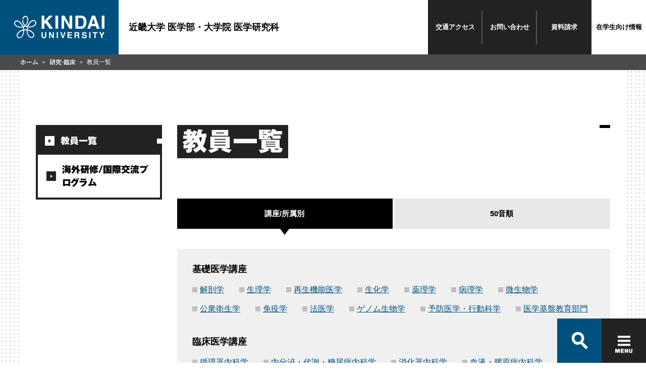

--- FILE ---
content_type: text/html; charset=UTF-8
request_url: https://www.kindai.ac.jp/medicine/research/teachers/
body_size: 528201
content:
<!DOCTYPE html>
<html lang="ja">
<head>
<meta charset="UTF-8">
<meta http-equiv="X-UA-Compatible" content="IE=edge">
<meta name="viewport" content="width=device-width,initial-scale=1.0"><title>教員一覧 | 近畿大学 医学部・医学研究科</title>
<meta name="description" content="近畿大学 医学部・医学研究科公式サイト。 教員一覧をご覧いただけます。">
<meta name="keywords" content="教員一覧,医学部,医学研究科,近畿大学,近大,きんだい,KINDAI UNIVERSITY">
<meta property="og:title" content="教員一覧 | 近畿大学 医学部・医学研究科" />
<meta property="og:type" content="article" />
<meta property="og:description" content="近畿大学 医学部・医学研究科公式サイト。 教員一覧をご覧いただけます。" />
<meta property="og:url" content="https://www.kindai.ac.jp/medicine/research/teachers/">
<meta property="og:image" content="/img/medicine/ogimg/research/teachers/ogp.jpg" />
<meta property="og:site_name" content="近畿大学 医学部・医学研究科" />
<link rel="stylesheet" href="/common/css/common.css" media="all">
<link rel="stylesheet" href="/medicine/css/overwrite.css" media="all">
<style>
    .t-list-note {
        margin-top: 10px !important;
    }
    .t-list-note + * {
        margin-top: 70px !important;
    }
    @media screen and (max-width: 767px) {
        .t-list-note + * {
            margin-top: 40px !important;
        }
    }
</style>
<!-- Google Tag Manager -->
<script>(function(w,d,s,l,i){w[l]=w[l]||[];w[l].push({'gtm.start':
new Date().getTime(),event:'gtm.js'});var f=d.getElementsByTagName(s)[0],
j=d.createElement(s),dl=l!='dataLayer'?'&l='+l:'';j.async=true;j.src=
'https://www.googletagmanager.com/gtm.js?id='+i+dl;f.parentNode.insertBefore(j,f);
})(window,document,'script','dataLayer','GTM-PCPK8NN');</script>
<!-- End Google Tag Manager -->
</head>
<body class="is-drug">
<!-- Google Tag Manager (noscript) -->
<noscript><iframe src="https://www.googletagmanager.com/ns.html?id=GTM-PCPK8NN"
height="0" width="0" style="display:none;visibility:hidden"></iframe></noscript>
<!-- End Google Tag Manager (noscript) -->

<div class="container">
    <header>
  <div class="header-inner">
    <a href="/medicine/">
      <div class="header-logo">
          <span>
            <svg id="logo" class="header-logo-image" xmlns="http://www.w3.org/2000/svg" viewBox="0 0 184 46">
              <defs></defs>
              <title>KINDAI UNIVERSITY</title>
              <path class="cls-1 logo-icon" d="M149.7,660.9a5.4,5.4,0,0,0-3.7-2.2,6.9,6.9,0,0,0-3.6.5,10.8,10.8,0,0,0-3.1,2.1,33,33,0,0,0-2.7,3l-1.4,1.9-.9,1.4-1,1.8-.8,1.7-1.2-.4-1.3-.7a15.3,15.3,0,0,0,2-2.8,19.7,19.7,0,0,0,1.6-3.7,23.3,23.3,0,0,0,1-5.9,9.7,9.7,0,0,0-.7-3.8,6.8,6.8,0,0,0-1.7-2.4,5.6,5.6,0,0,0-3.8-1.2,5.5,5.5,0,0,0-3.6,1.7,6.4,6.4,0,0,0-1.9,5h1.9a4.8,4.8,0,0,1,.6-2.5,4.3,4.3,0,0,1,2.8-2.1,3.4,3.4,0,0,1,3,.9c1.6,1.6,1.7,4,1.4,6.6a18,18,0,0,1-1.9,6.2,13.9,13.9,0,0,1-2.3,3.2,13.3,13.3,0,0,1-1.7-1.9,15.4,15.4,0,0,1-2.3-4.8,16.4,16.4,0,0,1-.5-3.7H122a16.5,16.5,0,0,0,3,9.3,15.3,15.3,0,0,0,1.9,2.2,15.6,15.6,0,0,1-2.4,1c-.2-.5-1.1-2.1-1.6-2.8s-1.6-2.2-2.3-3.1-2.1-2.3-2.8-3.1a15.8,15.8,0,0,0-2.1-1.6,9.2,9.2,0,0,0-2-.9,5.9,5.9,0,0,0-7.9,5.9,6,6,0,0,0,1.1,3.1,12.2,12.2,0,0,0,4.9,3.8,15.2,15.2,0,0,0,4.7,1.3,20.8,20.8,0,0,0,3.8.1,19.5,19.5,0,0,0,3.1-.4,15.3,15.3,0,0,1,.7,2.1,13.9,13.9,0,0,1,.3,2.2,17.4,17.4,0,0,0-5.7,2,26.5,26.5,0,0,0-4.5,3.5,12.6,12.6,0,0,0-2.8,3.8,8.3,8.3,0,0,0-.6,2.9A5.9,5.9,0,0,0,114,695c1.8.9,4.2.8,6.5-.9a12.3,12.3,0,0,0,4.2-5.5,21.9,21.9,0,0,0,1.4-5.3,30.7,30.7,0,0,0,.2-3.8,27.8,27.8,0,0,1,4.7-.1,29.2,29.2,0,0,0,.4,3.9,21.2,21.2,0,0,0,1.6,5.1,13.2,13.2,0,0,0,3.7,4.8,7.4,7.4,0,0,0,4.4,1.8,5.4,5.4,0,0,0,3.7-1.2,6,6,0,0,0,2-3.9,7,7,0,0,0-1.1-4.5,16,16,0,0,0-3.3-3.5,20.8,20.8,0,0,0-3.7-2.5,18.9,18.9,0,0,0-5.7-1.7,17.2,17.2,0,0,1,.8-4.3l2.8.3a18.7,18.7,0,0,0,5.1-.5,15.3,15.3,0,0,0,4.1-1.6,12.6,12.6,0,0,0,3.2-2.4,7.2,7.2,0,0,0,1.8-3,5.9,5.9,0,0,0-1.1-5.2m-30.4,11.2a14.4,14.4,0,0,1-7.5-1.6,9.4,9.4,0,0,1-3.7-3.3,3.8,3.8,0,0,1-.4-2.7,4.5,4.5,0,0,1,1.5-2.4c1.8-1.3,3.6-.8,5.3,0s3.7,3.3,5,4.7a26.1,26.1,0,0,1,3.2,4.9,16.5,16.5,0,0,1-3.2.4m4.8,11.8a16.4,16.4,0,0,1-1.7,5.2c-1.1,1.8-2.5,3.8-4.8,4.4a3.6,3.6,0,0,1-4.8-2.8c-.7-2.4,1.2-4.7,2.3-5.7a20.2,20.2,0,0,1,4.4-3.5,14.1,14.1,0,0,1,4.9-1.7,23.6,23.6,0,0,1-.3,4.2m6.9-6.4a42.3,42.3,0,0,0-4.8.1,20.4,20.4,0,0,0-1-4.5,12.3,12.3,0,0,0,3.3-1.6,11.9,11.9,0,0,0,3.4,1.6,22.3,22.3,0,0,0-.8,4.5m7.3,3.9A22.8,22.8,0,0,1,143,685a6.9,6.9,0,0,1,1.9,3.4,4.5,4.5,0,0,1-.7,3.3,3.4,3.4,0,0,1-3.1,1.5,6.6,6.6,0,0,1-4.3-2.3,12.3,12.3,0,0,1-2.8-4.7,20.1,20.1,0,0,1-1.1-6.5,17.1,17.1,0,0,1,5.5,1.8m7.1-11.8a15.1,15.1,0,0,1-6.9,2.2,16.7,16.7,0,0,1-4.2-.2,25.9,25.9,0,0,1,2.7-4.8l2.4-3a12.1,12.1,0,0,1,2.1-2,5.8,5.8,0,0,1,3.9-1.3,3.5,3.5,0,0,1,2.7,1.5,4.6,4.6,0,0,1,.9,2.2c.1,2-1.1,3.7-3.6,5.3" transform="translate(-105.8 -649.7)"/><polygon class="cls-1" points="55.9 0 61.4 0 61.4 11 71.6 0 78.8 0 67.9 10.9 79.4 26.6 72.2 26.6 64 15 61.4 17.7 61.4 26.6 55.9 26.6 55.9 0"/><rect class="cls-1" x="84.1" width="5.5" height="26.58"/><polygon class="cls-1" points="96.5 0 102.3 0 112.9 18.5 112.9 0 118.1 0 118.1 26.6 112.5 26.6 101.7 7.7 101.7 26.6 96.5 26.6 96.5 0"/><path class="cls-1" d="M246.3,650.3a8.8,8.8,0,0,1,4.5,3.4,11.8,11.8,0,0,1,1.9,4.3,20.6,20.6,0,0,1,.5,4.4,17.7,17.7,0,0,1-2.1,9,9.6,9.6,0,0,1-8.9,5H230.7V649.7h11.5a14,14,0,0,1,4.1.6m-10.2,4v17.4h5.1a5.5,5.5,0,0,0,5.5-3.9,13.6,13.6,0,0,0,.8-5.1,12.5,12.5,0,0,0-1.3-6.2q-1.3-2.2-5.1-2.2Z" transform="translate(-105.8 -649.7)"/><path class="cls-1" d="M264.3,649.7h6.3l9.4,26.6h-6l-1.8-5.5h-9.8l-1.8,5.5h-5.8Zm-.4,16.5h6.8l-3.4-10.5Z" transform="translate(-105.8 -649.7)"/><rect class="cls-1" x="178.5" width="5.5" height="26.58"/><path class="cls-1" d="M161.6,683.2h2.6v7.5a4.2,4.2,0,0,0,.3,1.8,2.5,2.5,0,0,0,4,0,4.2,4.2,0,0,0,.3-1.8v-7.5h2.6v7.5a6.3,6.3,0,0,1-.6,3q-1.1,2-4.3,2t-4.3-2a6.3,6.3,0,0,1-.6-3Z" transform="translate(-105.8 -649.7)"/><polygon class="cls-1" points="71.1 33.4 73.7 33.4 78.6 41.9 78.6 33.4 81 33.4 81 45.6 78.4 45.6 73.4 37 73.4 45.6 71.1 45.6 71.1 33.4"/><rect class="cls-1" x="86.8" y="33.4" width="2.5" height="12.25"/><polygon class="cls-1" points="102.1 33.4 104.7 33.4 100.6 45.6 98.1 45.6 94 33.4 96.7 33.4 99.4 42.7 102.1 33.4"/><polygon class="cls-1" points="117.8 35.6 111.3 35.6 111.3 38.2 117.3 38.2 117.3 40.3 111.3 40.3 111.3 43.4 118.1 43.4 118.1 45.6 108.8 45.6 108.8 33.4 117.8 33.4 117.8 35.6"/><path class="cls-1" d="M236.7,683.5a3,3,0,0,1,1.1.9,3.8,3.8,0,0,1,.6,1,3.4,3.4,0,0,1,.2,1.3,3.7,3.7,0,0,1-.4,1.7,2.5,2.5,0,0,1-1.5,1.2,2.3,2.3,0,0,1,1.2,1,4,4,0,0,1,.4,1.9v.8a6.2,6.2,0,0,0,.1,1.1,1,1,0,0,0,.5.7v.3H236l-.2-.7a6,6,0,0,1-.1-1.1v-1.1a2.3,2.3,0,0,0-.4-1.6,2.1,2.1,0,0,0-1.5-.4h-2.5v4.8h-2.5V683.2h5.9a5.4,5.4,0,0,1,1.9.3m-5.3,1.8v3.3h2.8l1.2-.2a1.4,1.4,0,0,0,.7-1.4,1.5,1.5,0,0,0-.7-1.5l-1.2-.2Z" transform="translate(-105.8 -649.7)"/><path class="cls-1" d="M246,691.6a2.5,2.5,0,0,0,.5,1.3,2.7,2.7,0,0,0,2.2.8l1.5-.2a1.4,1.4,0,0,0,1.1-1.4,1,1,0,0,0-.5-.9l-1.7-.6-1.3-.3a8.3,8.3,0,0,1-2.7-.9,3,3,0,0,1-1.2-2.6,3.5,3.5,0,0,1,1.2-2.7,5.2,5.2,0,0,1,3.6-1.1,5.5,5.5,0,0,1,3.3,1,3.6,3.6,0,0,1,1.5,3h-2.5a1.8,1.8,0,0,0-1-1.6,3.4,3.4,0,0,0-1.5-.3,2.9,2.9,0,0,0-1.6.4,1.3,1.3,0,0,0-.6,1.1,1.1,1.1,0,0,0,.6,1l1.6.5,2.1.5a5.4,5.4,0,0,1,2.1.9,3,3,0,0,1,1.1,2.5,3.5,3.5,0,0,1-1.3,2.8,5.5,5.5,0,0,1-3.7,1.1,6,6,0,0,1-3.8-1.1,3.6,3.6,0,0,1-1.4-3Z" transform="translate(-105.8 -649.7)"/><rect class="cls-1" x="152.9" y="33.4" width="2.5" height="12.25"/><polygon class="cls-1" points="169.8 33.4 169.8 35.6 166.1 35.6 166.1 45.6 163.5 45.6 163.5 35.6 159.8 35.6 159.8 33.4 169.8 33.4"/><polygon class="cls-1" points="181.1 33.4 184 33.4 179.9 41.1 179.9 45.6 177.3 45.6 177.3 41.1 173.1 33.4 176.1 33.4 178.7 38.7 181.1 33.4"/>
            </svg>
          </span>
      </div>
      <p class="header-note">近畿大学 医学部・大学院 医学研究科</p>
    </a>
    <nav class="header-links">
      <ul class="header-links-list">
        <li class="header-links-list-item"><a href="/medicine/access/">交通<br class="only-sp">アクセス</a></li>
        <li class="header-links-list-item"><a href="/medicine/contact/">お問い<br class="only-sp">合わせ</a></li>
        <li class="header-links-list-item header-links-list-item-data"><a href="https://kindai.jp/members/element/">資料請求</a></li>
        <li class="header-links-list-item header-links-list-item-info"><a href="/medicine/for-students/">在学生<br class="only-sp">向け情報</a></li>
      </ul>
    </nav>
  </div>
</header>    <main>
        <div class="wrapper bg-style-01">
            <div class="wrapper-inner">
                <nav class="l-content-bread breadcrumb">
                    <ul class="breadcrumb-list">
                        <li class="breadcrumb-item"><a href="/medicine/">ホーム</a></li>
                        <li class="breadcrumb-item"><a href="/medicine/research/">研究・臨床</a></li>
                        <li class="breadcrumb-item">教員一覧</li>
                    </ul>
                </nav>
                <div class="l-content">
                    <div class="l-content-main">
                        <section class="contents-main">
                            <section class="c-introduce">
                                <h1 class="ttl-emphasis-01"><span>教員一覧</span></h1>
                                <section>
                                    <ul class="module_tab-link">
                                        <li><a href="/medicine/research/teachers/index.html" class="_current"><span>講座/所属別</span></a></li>
                                        <li><a href="/medicine/research/teachers/kana.html"><span>50音順</span></a></li>
                                    </ul>
                                    <div class="module_box-color-gray01" >
                                                                                    <h2 class="ttl-cmn-03"><span>基礎医学講座</span></h2>
                                            <ul class="list-square-01">
                                                                                                                                                            <li><a href="#解剖学">解剖学</a></li>
                                                                                                                                                                                                                <li><a href="#生理学">生理学</a></li>
                                                                                                                                                                                                                <li><a href="#再生機能医学">再生機能医学</a></li>
                                                                                                                                                                                                                <li><a href="#生化学">生化学</a></li>
                                                                                                                                                                                                                <li><a href="#薬理学">薬理学</a></li>
                                                                                                                                                                                                                <li><a href="#病理学">病理学</a></li>
                                                                                                                                                                                                                <li><a href="#微生物学">微生物学</a></li>
                                                                                                                                                                                                                <li><a href="#公衆衛生学">公衆衛生学</a></li>
                                                                                                                                                                                                                <li><a href="#免疫学">免疫学</a></li>
                                                                                                                                                                                                                <li><a href="#法医学">法医学</a></li>
                                                                                                                                                                                                                <li><a href="#ゲノム生物学">ゲノム生物学</a></li>
                                                                                                                                                                                                                <li><a href="#予防医学・行動科学">予防医学・行動科学</a></li>
                                                                                                                                                                                                                <li><a href="#医学基盤教育部門">医学基盤教育部門</a></li>
                                                                                                                                                </ul>
                                                                                    <h2 class="ttl-cmn-03"><span>臨床医学講座</span></h2>
                                            <ul class="list-square-01">
                                                                                                                                                            <li><a href="#循環器内科学">循環器内科学</a></li>
                                                                                                                                                                                                                <li><a href="#内分泌・代謝・糖尿病内科学">内分泌・代謝・糖尿病内科学</a></li>
                                                                                                                                                                                                                <li><a href="#消化器内科学">消化器内科学</a></li>
                                                                                                                                                                                                                <li><a href="#血液・膠原病内科学">血液・膠原病内科学</a></li>
                                                                                                                                                                                                                <li><a href="#脳神経内科学">脳神経内科学</a></li>
                                                                                                                                                                                                                <li><a href="#腫瘍内科学">腫瘍内科学</a></li>
                                                                                                                                                                                                                <li><a href="#呼吸器・アレルギー内科学">呼吸器・アレルギー内科学</a></li>
                                                                                                                                                                                                                <li><a href="#腎臓内科学">腎臓内科学</a></li>
                                                                                                                                                                                                                <li><a href="#精神神経科学">精神神経科学</a></li>
                                                                                                                                                                                                                <li><a href="#小児科学">小児科学</a></li>
                                                                                                                                                                                                                <li><a href="#上部消化管外科学">上部消化管外科学</a></li>
                                                                                                                                                                                                                <li><a href="#下部消化管外科学">下部消化管外科学</a></li>
                                                                                                                                                                                                                <li><a href="#肝胆膵外科学">肝胆膵外科学</a></li>
                                                                                                                                                                                                                <li><a href="#呼吸器外科学">呼吸器外科学</a></li>
                                                                                                                                                                                                                <li><a href="#乳腺・内分泌外科学">乳腺・内分泌外科学</a></li>
                                                                                                                                                                                                                <li><a href="#内視鏡外科学">内視鏡外科学</a></li>
                                                                                                                                                                                                                <li><a href="#脳神経外科学">脳神経外科学</a></li>
                                                                                                                                                                                                                <li><a href="#心臓血管外科学">心臓血管外科学</a></li>
                                                                                                                                                                                                                <li><a href="#整形外科学">整形外科学</a></li>
                                                                                                                                                                                                                <li><a href="#皮膚科学">皮膚科学</a></li>
                                                                                                                                                                                                                <li><a href="#泌尿器科学">泌尿器科学</a></li>
                                                                                                                                                                                                                <li><a href="#眼科学">眼科学</a></li>
                                                                                                                                                                                                                <li><a href="#耳鼻咽喉・頭頸部外科学">耳鼻咽喉・頭頸部外科学</a></li>
                                                                                                                                                                                                                <li><a href="#産科婦人科学">産科婦人科学</a></li>
                                                                                                                                                                                                                <li><a href="#放射線診断学">放射線診断学</a></li>
                                                                                                                                                                                                                <li><a href="#放射線腫瘍学">放射線腫瘍学</a></li>
                                                                                                                                                                                                                <li><a href="#麻酔科学">麻酔科学</a></li>
                                                                                                                                                                                                                <li><a href="#形成外科学">形成外科学</a></li>
                                                                                                                                                                                                                <li><a href="#リハビリテーション医学">リハビリテーション医学</a></li>
                                                                                                                                                                                                                <li><a href="#救急医学">救急医学</a></li>
                                                                                                                                                                                                                <li><a href="#歯科口腔外科">歯科口腔外科</a></li>
                                                                                                                                                                                                                <li><a href="#臨床検査医学部">臨床検査医学部</a></li>
                                                                                                                                                </ul>
                                                                                    <h2 class="ttl-cmn-03"><span>近畿大学病院</span></h2>
                                            <ul class="list-square-01">
                                                                                                                                                            <li><a href="#高度先端総合医療センター再生医療部">高度先端総合医療センター再生医療部</a></li>
                                                                                                                                                                                                                <li><a href="#臨床研究センター">臨床研究センター</a></li>
                                                                                                                                                                                                                <li>総合医学教育研修センター</li>
                                                                                                                                                </ul>
                                                                            </div>

                                    <p class="al-right t-list-note">（職位内、五十音順）</p>
                                                                            <h2 class="ttl-cmn-line-02"><span>基礎医学講座</span></h2>
                                                                                                                                    <h3 class="ttl-cmn-line-04" id="解剖学"><span>解剖学</span></h3>
                                                <ul class="list-teacher">
                                                                                                        <li>
                                                        <div class="c-media s-teacher">
                                                            <dl class="list-profile">
                                                                <dt class="title"><a href="/medicine/research/teachers/introduce/shigeyoshi-yasufumi-913.html">重吉　康史</a></dt>
                                                                                                                                    <dd class="label">教授/主任</dd>
                                                                                                                                                                                                    <dd class="detail-01">
                                                                        <span class="txt-title">講座/所属：</span>
                                                                                                                                                    <span><a href="http://www.med.kindai.ac.jp/anato2/" class="link-01">解剖学</a></span>
                                                                                                                                            </dd>
                                                                                                                            </dl>
                                                        </div>
                                                    </li>
                                                                                                        <li>
                                                        <div class="c-media s-teacher">
                                                            <dl class="list-profile">
                                                                <dt class="title"><a href="/medicine/research/teachers/introduce/nagano-mamoru-bdc.html">長野　護</a></dt>
                                                                                                                                    <dd class="label">准教授</dd>
                                                                                                                                                                                                    <dd class="detail-01">
                                                                        <span class="txt-title">講座/所属：</span>
                                                                                                                                                    <span><a href="http://www.med.kindai.ac.jp/anato2/" class="link-01">解剖学</a></span>
                                                                                                                                            </dd>
                                                                                                                            </dl>
                                                        </div>
                                                    </li>
                                                                                                        <li>
                                                        <div class="c-media s-teacher">
                                                            <dl class="list-profile">
                                                                <dt class="title"><a href="/medicine/research/teachers/introduce/kubo-atsuko-b59.html">久保　厚子</a></dt>
                                                                                                                                    <dd class="label">講師</dd>
                                                                                                                                                                                                    <dd class="detail-01">
                                                                        <span class="txt-title">講座/所属：</span>
                                                                                                                                                    <span><a href="http://www.med.kindai.ac.jp/anato2/" class="link-01">解剖学</a></span>
                                                                                                                                            </dd>
                                                                                                                            </dl>
                                                        </div>
                                                    </li>
                                                                                                        <li>
                                                        <div class="c-media s-teacher">
                                                            <dl class="list-profile">
                                                                <dt class="title"><a href="/medicine/research/teachers/introduce/koinuma-satoshi-0c7.html">鯉沼　聡</a></dt>
                                                                                                                                    <dd class="label">講師</dd>
                                                                                                                                                                                                    <dd class="detail-01">
                                                                        <span class="txt-title">講座/所属：</span>
                                                                                                                                                    <span><a href="http://www.med.kindai.ac.jp/anato2/" class="link-01">解剖学</a></span>
                                                                                                                                            </dd>
                                                                                                                            </dl>
                                                        </div>
                                                    </li>
                                                                                                    </ul>
                                                                                                                                                                                <h3 class="ttl-cmn-line-04" id="生理学"><span>生理学</span></h3>
                                                <ul class="list-teacher">
                                                                                                        <li>
                                                        <div class="c-media s-teacher">
                                                            <dl class="list-profile">
                                                                <dt class="title"><a href="/medicine/research/teachers/introduce/murata-akira-e09.html">村田　哲</a></dt>
                                                                                                                                    <dd class="label">教授</dd>
                                                                                                                                                                                                    <dd class="detail-01">
                                                                        <span class="txt-title">講座/所属：</span>
                                                                                                                                                    <span><a href="http://www.med.kindai.ac.jp/physio/" class="link-01">生理学</a></span>
                                                                                                                                            </dd>
                                                                                                                            </dl>
                                                        </div>
                                                    </li>
                                                                                                        <li>
                                                        <div class="c-media s-teacher">
                                                            <dl class="list-profile">
                                                                <dt class="title"><a href="/medicine/research/teachers/introduce/nakajima-toshi-ca3.html">中島　敏</a></dt>
                                                                                                                                    <dd class="label">准教授</dd>
                                                                                                                                                                                                    <dd class="detail-01">
                                                                        <span class="txt-title">講座/所属：</span>
                                                                                                                                                    <span><a href="http://www.med.kindai.ac.jp/physio/" class="link-01">生理学</a></span>
                                                                                                                                            </dd>
                                                                                                                            </dl>
                                                        </div>
                                                    </li>
                                                                                                        <li>
                                                        <div class="c-media s-teacher">
                                                            <dl class="list-profile">
                                                                <dt class="title"><a href="/medicine/research/teachers/introduce/kuraoka-kouji-e69.html">倉岡　康治</a></dt>
                                                                                                                                    <dd class="label">講師</dd>
                                                                                                                                                                                                    <dd class="detail-01">
                                                                        <span class="txt-title">講座/所属：</span>
                                                                                                                                                    <span><a href="http://www.med.kindai.ac.jp/physio/" class="link-01">生理学</a></span>
                                                                                                                                            </dd>
                                                                                                                            </dl>
                                                        </div>
                                                    </li>
                                                                                                    </ul>
                                                                                                                                                                                <h3 class="ttl-cmn-line-04" id="再生機能医学"><span>再生機能医学</span></h3>
                                                <ul class="list-teacher">
                                                                                                        <li>
                                                        <div class="c-media s-teacher">
                                                            <dl class="list-profile">
                                                                <dt class="title"><a href="/medicine/research/teachers/introduce/kaji-hiroshi-2f0.html">梶　博史</a></dt>
                                                                                                                                    <dd class="label">教授/主任</dd>
                                                                                                                                                                                                    <dd class="detail-01">
                                                                        <span class="txt-title">講座/所属：</span>
                                                                                                                                                    <span><a href="http://www.med.kindai.ac.jp/physio2/" class="link-01">再生機能医学</a></span>
                                                                                                                                            </dd>
                                                                                                                            </dl>
                                                        </div>
                                                    </li>
                                                                                                        <li>
                                                        <div class="c-media s-teacher">
                                                            <dl class="list-profile">
                                                                <dt class="title"><a href="/medicine/research/teachers/introduce/kawao-naoyuki-a23.html">河尾　直之</a></dt>
                                                                                                                                    <dd class="label">講師</dd>
                                                                                                                                                                                                    <dd class="detail-01">
                                                                        <span class="txt-title">講座/所属：</span>
                                                                                                                                                    <span><a href="http://www.med.kindai.ac.jp/physio2/" class="link-01">再生機能医学</a></span>
                                                                                                                                            </dd>
                                                                                                                            </dl>
                                                        </div>
                                                    </li>
                                                                                                        <li>
                                                        <div class="c-media s-teacher">
                                                            <dl class="list-profile">
                                                                <dt class="title"><a href="/medicine/research/teachers/introduce/mizukami-yuya-eee.html">水上　優哉</a></dt>
                                                                                                                                    <dd class="label">講師</dd>
                                                                                                                                                                                                    <dd class="detail-01">
                                                                        <span class="txt-title">講座/所属：</span>
                                                                                                                                                    <span><a href="http://www.med.kindai.ac.jp/physio2/" class="link-01">再生機能医学</a></span>
                                                                                                                                            </dd>
                                                                                                                            </dl>
                                                        </div>
                                                    </li>
                                                                                                    </ul>
                                                                                                                                                                                <h3 class="ttl-cmn-line-04" id="生化学"><span>生化学</span></h3>
                                                <ul class="list-teacher">
                                                                                                        <li>
                                                        <div class="c-media s-teacher">
                                                            <dl class="list-profile">
                                                                <dt class="title"><a href="/medicine/research/teachers/introduce/okada-hitoshi-939.html">岡田　斉</a></dt>
                                                                                                                                    <dd class="label">教授/主任</dd>
                                                                                                                                                                                                    <dd class="detail-01">
                                                                        <span class="txt-title">講座/所属：</span>
                                                                                                                                                    <span><a href="http://biochem-kindaimed.com/" class="link-01">生化学</a></span>
                                                                                                                                            </dd>
                                                                                                                            </dl>
                                                        </div>
                                                    </li>
                                                                                                        <li>
                                                        <div class="c-media s-teacher">
                                                            <dl class="list-profile">
                                                                <dt class="title"><a href="/medicine/research/teachers/introduce/ueda-takeshi-32e.html">上田　健</a></dt>
                                                                                                                                    <dd class="label">准教授</dd>
                                                                                                                                                                                                    <dd class="detail-01">
                                                                        <span class="txt-title">講座/所属：</span>
                                                                                                                                                    <span><a href="http://biochem-kindaimed.com/" class="link-01">生化学</a></span>
                                                                                                                                            </dd>
                                                                                                                            </dl>
                                                        </div>
                                                    </li>
                                                                                                        <li>
                                                        <div class="c-media s-teacher">
                                                            <dl class="list-profile">
                                                                <dt class="title"><a href="/medicine/research/teachers/introduce/komuro-akiyoshi-0b1.html">古室　暁義</a></dt>
                                                                                                                                    <dd class="label">講師</dd>
                                                                                                                                                                                                    <dd class="detail-01">
                                                                        <span class="txt-title">講座/所属：</span>
                                                                                                                                                    <span><a href="http://biochem-kindaimed.com/" class="link-01">生化学</a></span>
                                                                                                                                            </dd>
                                                                                                                            </dl>
                                                        </div>
                                                    </li>
                                                                                                    </ul>
                                                                                                                                                                                <h3 class="ttl-cmn-line-04" id="薬理学"><span>薬理学</span></h3>
                                                <ul class="list-teacher">
                                                                                                        <li>
                                                        <div class="c-media s-teacher">
                                                            <dl class="list-profile">
                                                                <dt class="title"><a href="/medicine/research/teachers/introduce/takahashi-hideo-b89.html">髙橋　英夫</a></dt>
                                                                                                                                    <dd class="label">教授/主任</dd>
                                                                                                                                                                                                    <dd class="detail-01">
                                                                        <span class="txt-title">講座/所属：</span>
                                                                                                                                                    <span><a href="http://www.med.kindai.ac.jp/pharma/" class="link-01">薬理学</a></span>
                                                                                                                                            </dd>
                                                                                                                            </dl>
                                                        </div>
                                                    </li>
                                                                                                        <li>
                                                        <div class="c-media s-teacher">
                                                            <dl class="list-profile">
                                                                <dt class="title"><a href="/medicine/research/teachers/introduce/wake-hidenori-74e.html">和氣　秀徳</a></dt>
                                                                                                                                    <dd class="label">准教授</dd>
                                                                                                                                                                                                    <dd class="detail-01">
                                                                        <span class="txt-title">講座/所属：</span>
                                                                                                                                                    <span><a href="http://www.med.kindai.ac.jp/pharma/" class="link-01">薬理学</a></span>
                                                                                                                                            </dd>
                                                                                                                            </dl>
                                                        </div>
                                                    </li>
                                                                                                        <li>
                                                        <div class="c-media s-teacher">
                                                            <dl class="list-profile">
                                                                <dt class="title"><a href="/medicine/research/teachers/introduce/nishinaka-takashi-d56.html">西中　崇</a></dt>
                                                                                                                                    <dd class="label">講師</dd>
                                                                                                                                                                                                    <dd class="detail-01">
                                                                        <span class="txt-title">講座/所属：</span>
                                                                                                                                                    <span><a href="http://www.med.kindai.ac.jp/pharma/" class="link-01">薬理学</a></span>
                                                                                                                                            </dd>
                                                                                                                            </dl>
                                                        </div>
                                                    </li>
                                                                                                    </ul>
                                                                                                                                                                                <h3 class="ttl-cmn-line-04" id="病理学"><span>病理学</span></h3>
                                                <ul class="list-teacher">
                                                                                                        <li>
                                                        <div class="c-media s-teacher">
                                                            <dl class="list-profile">
                                                                <dt class="title"><a href="/medicine/research/teachers/introduce/ito-akihiko-d35.html">伊藤　彰彦</a></dt>
                                                                                                                                    <dd class="label">教授/主任</dd>
                                                                                                                                                                                                    <dd class="detail-01">
                                                                        <span class="txt-title">講座/所属：</span>
                                                                                                                                                    <span><a href="http://www.med.kindai.ac.jp/patho/" class="link-01">病理学</a></span>
                                                                                                                                            </dd>
                                                                                                                            </dl>
                                                        </div>
                                                    </li>
                                                                                                        <li>
                                                        <div class="c-media s-teacher">
                                                            <dl class="list-profile">
                                                                <dt class="title"><a href="/medicine/research/teachers/introduce/shishido-yukiko-4b1.html">宍戸　由紀子</a></dt>
                                                                                                                                    <dd class="label">臨床教授</dd>
                                                                                                                                                                                                    <dd class="detail-01">
                                                                        <span class="txt-title">講座/所属：</span>
                                                                                                                                                    <span><a href="http://www.med.kindai.ac.jp/patho/" class="link-01">病理診断科</a></span>
                                                                                                                                            </dd>
                                                                                                                            </dl>
                                                        </div>
                                                    </li>
                                                                                                        <li>
                                                        <div class="c-media s-teacher">
                                                            <dl class="list-profile">
                                                                <dt class="title"><a href="/medicine/research/teachers/introduce/kuwahara-kazuhiko-bad.html">桒原　一彦</a></dt>
                                                                                                                                    <dd class="label">准教授</dd>
                                                                                                                                                                                                    <dd class="detail-01">
                                                                        <span class="txt-title">講座/所属：</span>
                                                                                                                                                    <span><a href="http://www.med.kindai.ac.jp/patho/" class="link-01">病理学</a></span>
                                                                                                                                            </dd>
                                                                                                                            </dl>
                                                        </div>
                                                    </li>
                                                                                                        <li>
                                                        <div class="c-media s-teacher">
                                                            <dl class="list-profile">
                                                                <dt class="title"><a href="/medicine/research/teachers/introduce/chikugo-takaaki-e29.html">筑後　孝章</a></dt>
                                                                                                                                    <dd class="label">特任准教授</dd>
                                                                                                                                                                                                    <dd class="detail-01">
                                                                        <span class="txt-title">講座/所属：</span>
                                                                                                                                                    <span><a href="http://www.med.kindai.ac.jp/patho/" class="link-01">病理診断科</a></span>
                                                                                                                                            </dd>
                                                                                                                            </dl>
                                                        </div>
                                                    </li>
                                                                                                        <li>
                                                        <div class="c-media s-teacher">
                                                            <dl class="list-profile">
                                                                <dt class="title"><a href="/medicine/research/teachers/introduce/hagiyama-mitsuru-713.html">萩山　満</a></dt>
                                                                                                                                    <dd class="label">講師</dd>
                                                                                                                                                                                                    <dd class="detail-01">
                                                                        <span class="txt-title">講座/所属：</span>
                                                                                                                                                    <span><a href="http://www.med.kindai.ac.jp/patho/" class="link-01">病理学</a></span>
                                                                                                                                            </dd>
                                                                                                                            </dl>
                                                        </div>
                                                    </li>
                                                                                                        <li>
                                                        <div class="c-media s-teacher">
                                                            <dl class="list-profile">
                                                                <dt class="title"><a href="/medicine/research/teachers/introduce/maenishi-osamu-1f4.html">前西　修</a></dt>
                                                                                                                                    <dd class="label">講師</dd>
                                                                                                                                                                                                    <dd class="detail-01">
                                                                        <span class="txt-title">講座/所属：</span>
                                                                                                                                                    <span><a href="http://www.med.kindai.ac.jp/patho/" class="link-01">病理診断科</a></span>
                                                                                                                                            </dd>
                                                                                                                            </dl>
                                                        </div>
                                                    </li>
                                                                                                        <li>
                                                        <div class="c-media s-teacher">
                                                            <dl class="list-profile">
                                                                <dt class="title"><a href="/medicine/research/teachers/introduce/yoneshige-azusa-97b.html">米重　あづさ</a></dt>
                                                                                                                                    <dd class="label">講師</dd>
                                                                                                                                                                                                    <dd class="detail-01">
                                                                        <span class="txt-title">講座/所属：</span>
                                                                                                                                                    <span><a href="http://www.med.kindai.ac.jp/patho/" class="link-01">病理学</a></span>
                                                                                                                                            </dd>
                                                                                                                            </dl>
                                                        </div>
                                                    </li>
                                                                                                    </ul>
                                                                                                                                                                                <h3 class="ttl-cmn-line-04" id="微生物学"><span>微生物学</span></h3>
                                                <ul class="list-teacher">
                                                                                                        <li>
                                                        <div class="c-media s-teacher">
                                                            <dl class="list-profile">
                                                                <dt class="title"><a href="/medicine/research/teachers/introduce/tsunoda-ikuo-bca.html">角田　郁生</a></dt>
                                                                                                                                    <dd class="label">教授/主任</dd>
                                                                                                                                                                                                    <dd class="detail-01">
                                                                        <span class="txt-title">講座/所属：</span>
                                                                                                                                                    <span><a href="http://www.med.kindai.ac.jp/microbio/nihongo.html" class="link-01">微生物学</a></span>
                                                                                                                                            </dd>
                                                                                                                            </dl>
                                                        </div>
                                                    </li>
                                                                                                        <li>
                                                        <div class="c-media s-teacher">
                                                            <dl class="list-profile">
                                                                <dt class="title"><a href="/medicine/research/teachers/introduce/omura-seiichi-57a.html">尾村　誠一</a></dt>
                                                                                                                                    <dd class="label">講師</dd>
                                                                                                                                                                                                    <dd class="detail-01">
                                                                        <span class="txt-title">講座/所属：</span>
                                                                                                                                                    <span><a href="http://www.med.kindai.ac.jp/microbio/nihongo.html" class="link-01">微生物学</a></span>
                                                                                                                                            </dd>
                                                                                                                            </dl>
                                                        </div>
                                                    </li>
                                                                                                        <li>
                                                        <div class="c-media s-teacher">
                                                            <dl class="list-profile">
                                                                <dt class="title"><a href="/medicine/research/teachers/introduce/sato-fumitaka-7ce.html">佐藤　文孝</a></dt>
                                                                                                                                    <dd class="label">講師</dd>
                                                                                                                                                                                                    <dd class="detail-01">
                                                                        <span class="txt-title">講座/所属：</span>
                                                                                                                                                    <span><a href="http://www.med.kindai.ac.jp/microbio/nihongo.html" class="link-01">微生物学</a></span>
                                                                                                                                            </dd>
                                                                                                                            </dl>
                                                        </div>
                                                    </li>
                                                                                                    </ul>
                                                                                                                                                                                <h3 class="ttl-cmn-line-04" id="公衆衛生学"><span>公衆衛生学</span></h3>
                                                <ul class="list-teacher">
                                                                                                        <li>
                                                        <div class="c-media s-teacher">
                                                            <dl class="list-profile">
                                                                <dt class="title"><a href="/medicine/research/teachers/introduce/imano-hironori-9b7.html">今野　弘規</a></dt>
                                                                                                                                    <dd class="label">教授/主任</dd>
                                                                                                                                                                                                    <dd class="detail-01">
                                                                        <span class="txt-title">講座/所属：</span>
                                                                                                                                                    <span><a href="http://www.med.kindai.ac.jp/pubheal/" class="link-01">公衆衛生学</a></span>
                                                                                                                                            </dd>
                                                                                                                            </dl>
                                                        </div>
                                                    </li>
                                                                                                        <li>
                                                        <div class="c-media s-teacher">
                                                            <dl class="list-profile">
                                                                <dt class="title"><a href="/medicine/research/teachers/introduce/kubo-sachimi-946.html">久保　佐智美</a></dt>
                                                                                                                                    <dd class="label">准教授</dd>
                                                                                                                                                                                                    <dd class="detail-01">
                                                                        <span class="txt-title">講座/所属：</span>
                                                                                                                                                    <span><a href="http://www.med.kindai.ac.jp/pubheal/" class="link-01">公衆衛生学</a></span>
                                                                                                                                            </dd>
                                                                                                                            </dl>
                                                        </div>
                                                    </li>
                                                                                                    </ul>
                                                                                                                                                                                <h3 class="ttl-cmn-line-04" id="免疫学"><span>免疫学</span></h3>
                                                <ul class="list-teacher">
                                                                                                        <li>
                                                        <div class="c-media s-teacher">
                                                            <dl class="list-profile">
                                                                <dt class="title"><a href="/medicine/research/teachers/introduce/kakimi-kazuhiro-37f.html">垣見　和宏</a></dt>
                                                                                                                                    <dd class="label">教授/主任</dd>
                                                                                                                                                                                                    <dd class="detail-01">
                                                                        <span class="txt-title">講座/所属：</span>
                                                                                                                                                    <span><a href="http://www.med.kindai.ac.jp/immuno/" class="link-01">免疫学</a></span>
                                                                                                                                            </dd>
                                                                                                                            </dl>
                                                        </div>
                                                    </li>
                                                                                                        <li>
                                                        <div class="c-media s-teacher">
                                                            <dl class="list-profile">
                                                                <dt class="title"><a href="/medicine/research/teachers/introduce/nagaoka-kouji-69d.html">長岡　孝治</a></dt>
                                                                                                                                    <dd class="label">准教授</dd>
                                                                                                                                                                                                    <dd class="detail-01">
                                                                        <span class="txt-title">講座/所属：</span>
                                                                                                                                                    <span><a href="http://www.med.kindai.ac.jp/immuno/" class="link-01">免疫学</a></span>
                                                                                                                                            </dd>
                                                                                                                            </dl>
                                                        </div>
                                                    </li>
                                                                                                        <li>
                                                        <div class="c-media s-teacher">
                                                            <dl class="list-profile">
                                                                <dt class="title"><a href="/medicine/research/teachers/introduce/kawahara-sachiyo-fe5.html">河原　佐智代</a></dt>
                                                                                                                                    <dd class="label">講師</dd>
                                                                                                                                                                                                    <dd class="detail-01">
                                                                        <span class="txt-title">講座/所属：</span>
                                                                                                                                                    <span><a href="http://www.med.kindai.ac.jp/immuno/" class="link-01">免疫学</a></span>
                                                                                                                                            </dd>
                                                                                                                            </dl>
                                                        </div>
                                                    </li>
                                                                                                    </ul>
                                                                                                                                                                                <h3 class="ttl-cmn-line-04" id="法医学"><span>法医学</span></h3>
                                                <ul class="list-teacher">
                                                                                                        <li>
                                                        <div class="c-media s-teacher">
                                                            <dl class="list-profile">
                                                                <dt class="title"><a href="/medicine/research/teachers/introduce/kakiuchi-yasuhiro-ecb.html">垣内　康宏</a></dt>
                                                                                                                                    <dd class="label">教授/主任</dd>
                                                                                                                                                                                                    <dd class="detail-01">
                                                                        <span class="txt-title">講座/所属：</span>
                                                                                                                                                    <span>法医学</span>
                                                                                                                                            </dd>
                                                                                                                            </dl>
                                                        </div>
                                                    </li>
                                                                                                    </ul>
                                                                                                                                                                                <h3 class="ttl-cmn-line-04" id="ゲノム生物学"><span>ゲノム生物学</span></h3>
                                                <ul class="list-teacher">
                                                                                                        <li>
                                                        <div class="c-media s-teacher">
                                                            <dl class="list-profile">
                                                                <dt class="title"><a href="/medicine/research/teachers/introduce/nishio-kazuto-6f7.html">西尾　和人</a></dt>
                                                                                                                                    <dd class="label">教授/主任/学部長</dd>
                                                                                                                                                                                                    <dd class="detail-01">
                                                                        <span class="txt-title">講座/所属：</span>
                                                                                                                                                    <span><a href="http://www.med.kindai.ac.jp/genom/" class="link-01">ゲノム生物学/分子腫瘍病態学・ライフサイエンス研究所ゲノムセンター</a></span>
                                                                                                                                            </dd>
                                                                                                                            </dl>
                                                        </div>
                                                    </li>
                                                                                                        <li>
                                                        <div class="c-media s-teacher">
                                                            <dl class="list-profile">
                                                                <dt class="title"><a href="/medicine/research/teachers/introduce/sakai-kazuko-e2b.html">坂井　和子</a></dt>
                                                                                                                                    <dd class="label">准教授</dd>
                                                                                                                                                                                                    <dd class="detail-01">
                                                                        <span class="txt-title">講座/所属：</span>
                                                                                                                                                    <span><a href="http://www.med.kindai.ac.jp/genom/" class="link-01">ゲノム生物学/ライフサイエンス研究所ゲノムセンター</a></span>
                                                                                                                                            </dd>
                                                                                                                            </dl>
                                                        </div>
                                                    </li>
                                                                                                        <li>
                                                        <div class="c-media s-teacher">
                                                            <dl class="list-profile">
                                                                <dt class="title"><a href="/medicine/research/teachers/introduce/de-velasco-marco-a-867.html">DE VELASCO Marco A.</a></dt>
                                                                                                                                    <dd class="label">講師</dd>
                                                                                                                                                                                                    <dd class="detail-01">
                                                                        <span class="txt-title">講座/所属：</span>
                                                                                                                                                    <span><a href="http://www.med.kindai.ac.jp/genom/" class="link-01">ゲノム生物学</a></span>
                                                                                                                                            </dd>
                                                                                                                            </dl>
                                                        </div>
                                                    </li>
                                                                                                    </ul>
                                                                                                                                                                                <h3 class="ttl-cmn-line-04" id="予防医学・行動科学"><span>予防医学・行動科学</span></h3>
                                                <ul class="list-teacher">
                                                                                                        <li>
                                                        <div class="c-media s-teacher">
                                                            <dl class="list-profile">
                                                                <dt class="title"><a href="/medicine/research/teachers/introduce/azuma-kenichi-0bb.html">東　賢一</a></dt>
                                                                                                                                    <dd class="label">教授</dd>
                                                                                                                                                                                                    <dd class="detail-01">
                                                                        <span class="txt-title">講座/所属：</span>
                                                                                                                                                    <span><a href="http://www.med.kindai.ac.jp/hygie/" class="link-01">予防医学・行動科学</a></span>
                                                                                                                                            </dd>
                                                                                                                            </dl>
                                                        </div>
                                                    </li>
                                                                                                        <li>
                                                        <div class="c-media s-teacher">
                                                            <dl class="list-profile">
                                                                <dt class="title"><a href="/medicine/research/teachers/introduce/mizukoshi-atsushi-18a.html">水越　厚史</a></dt>
                                                                                                                                    <dd class="label">准教授</dd>
                                                                                                                                                                                                    <dd class="detail-01">
                                                                        <span class="txt-title">講座/所属：</span>
                                                                                                                                                    <span><a href="http://www.med.kindai.ac.jp/hygie/" class="link-01">予防医学・行動科学</a></span>
                                                                                                                                            </dd>
                                                                                                                            </dl>
                                                        </div>
                                                    </li>
                                                                                                        <li>
                                                        <div class="c-media s-teacher">
                                                            <dl class="list-profile">
                                                                <dt class="title"><a href="/medicine/research/teachers/introduce/watai-kentaro-708.html">渡井　健太郎</a></dt>
                                                                                                                                    <dd class="label">講師</dd>
                                                                                                                                                                                                    <dd class="detail-01">
                                                                        <span class="txt-title">講座/所属：</span>
                                                                                                                                                    <span><a href="http://www.med.kindai.ac.jp/hygie/" class="link-01">予防医学・行動科学</a></span>
                                                                                                                                            </dd>
                                                                                                                            </dl>
                                                        </div>
                                                    </li>
                                                                                                    </ul>
                                                                                                                                                                                <h3 class="ttl-cmn-line-04" id="医学基盤教育部門"><span>医学基盤教育部門</span></h3>
                                                <ul class="list-teacher">
                                                                                                        <li>
                                                        <div class="c-media s-teacher">
                                                            <dl class="list-profile">
                                                                <dt class="title"><a href="/medicine/research/teachers/introduce/matsuda-manabu-b2b.html">松田　学</a></dt>
                                                                                                                                    <dd class="label">教授/部長</dd>
                                                                                                                                                                                                    <dd class="detail-01">
                                                                        <span class="txt-title">講座/所属：</span>
                                                                                                                                                    <span><a href="http://www.med.kindai.ac.jp/kiso/" class="link-01">医学基盤教育部門</a></span>
                                                                                                                                            </dd>
                                                                                                                            </dl>
                                                        </div>
                                                    </li>
                                                                                                        <li>
                                                        <div class="c-media s-teacher">
                                                            <dl class="list-profile">
                                                                <dt class="title"><a href="/medicine/research/teachers/introduce/hakata-yoshiyuki-1c7.html">博多　義之</a></dt>
                                                                                                                                    <dd class="label">准教授</dd>
                                                                                                                                                                                                    <dd class="detail-01">
                                                                        <span class="txt-title">講座/所属：</span>
                                                                                                                                                    <span><a href="http://www.med.kindai.ac.jp/kiso/" class="link-01">医学基盤教育部門</a></span>
                                                                                                                                            </dd>
                                                                                                                            </dl>
                                                        </div>
                                                    </li>
                                                                                                        <li>
                                                        <div class="c-media s-teacher">
                                                            <dl class="list-profile">
                                                                <dt class="title"><a href="/medicine/research/teachers/introduce/clark-phillip-660.html">CLARK Phillip</a></dt>
                                                                                                                                    <dd class="label">講師</dd>
                                                                                                                                                                                                    <dd class="detail-01">
                                                                        <span class="txt-title">講座/所属：</span>
                                                                                                                                                    <span><a href="http://www.med.kindai.ac.jp/kiso/" class="link-01">医学基盤教育部門</a></span>
                                                                                                                                            </dd>
                                                                                                                            </dl>
                                                        </div>
                                                    </li>
                                                                                                        <li>
                                                        <div class="c-media s-teacher">
                                                            <dl class="list-profile">
                                                                <dt class="title"><a href="/medicine/research/teachers/introduce/park-ah-mee-63e.html">朴　雅美</a></dt>
                                                                                                                                    <dd class="label">講師</dd>
                                                                                                                                                                                                    <dd class="detail-01">
                                                                        <span class="txt-title">講座/所属：</span>
                                                                                                                                                    <span><a href="http://www.med.kindai.ac.jp/kiso/" class="link-01">医学基盤教育部門</a></span>
                                                                                                                                            </dd>
                                                                                                                            </dl>
                                                        </div>
                                                    </li>
                                                                                                        <li>
                                                        <div class="c-media s-teacher">
                                                            <dl class="list-profile">
                                                                <dt class="title"><a href="/medicine/research/teachers/introduce/moriuchi-hiromasa-3a9.html">森内　博正</a></dt>
                                                                                                                                    <dd class="label">講師</dd>
                                                                                                                                                                                                    <dd class="detail-01">
                                                                        <span class="txt-title">講座/所属：</span>
                                                                                                                                                    <span><a href="http://www.med.kindai.ac.jp/kiso/" class="link-01">医学基盤教育部門</a></span>
                                                                                                                                            </dd>
                                                                                                                            </dl>
                                                        </div>
                                                    </li>
                                                                                                    </ul>
                                                                                                                                                                <h2 class="ttl-cmn-line-02"><span>臨床医学講座</span></h2>
                                                                                                                                    <h3 class="ttl-cmn-line-04" id="循環器内科学"><span>循環器内科学</span></h3>
                                                <ul class="list-teacher">
                                                                                                        <li>
                                                        <div class="c-media s-teacher">
                                                            <dl class="list-profile">
                                                                <dt class="title"><a href="/medicine/research/teachers/introduce/nakazawa-gaku-863.html">中澤　学</a></dt>
                                                                                                                                    <dd class="label">教授/主任</dd>
                                                                                                                                                                                                    <dd class="detail-01">
                                                                        <span class="txt-title">講座/所属：</span>
                                                                                                                                                    <span><a href="https://kindai-junkanki.jp/" class="link-01">循環器内科学</a></span>
                                                                                                                                            </dd>
                                                                                                                            </dl>
                                                        </div>
                                                    </li>
                                                                                                        <li>
                                                        <div class="c-media s-teacher">
                                                            <dl class="list-profile">
                                                                <dt class="title"><a href="/medicine/research/teachers/introduce/ueno-masafumi-64d.html">上野　雅史</a></dt>
                                                                                                                                    <dd class="label">准教授</dd>
                                                                                                                                                                                                    <dd class="detail-01">
                                                                        <span class="txt-title">講座/所属：</span>
                                                                                                                                                    <span><a href="https://kindai-junkanki.jp/" class="link-01">循環器内科学</a></span>
                                                                                                                                            </dd>
                                                                                                                            </dl>
                                                        </div>
                                                    </li>
                                                                                                        <li>
                                                        <div class="c-media s-teacher">
                                                            <dl class="list-profile">
                                                                <dt class="title"><a href="/medicine/research/teachers/introduce/noda-takashi-be7.html">野田　崇</a></dt>
                                                                                                                                    <dd class="label">准教授</dd>
                                                                                                                                                                                                    <dd class="detail-01">
                                                                        <span class="txt-title">講座/所属：</span>
                                                                                                                                                    <span><a href="http://www.med.kindai.ac.jp/cvc/" class="link-01">心臓血管センター</a></span>
                                                                                                                                            </dd>
                                                                                                                            </dl>
                                                        </div>
                                                    </li>
                                                                                                        <li>
                                                        <div class="c-media s-teacher">
                                                            <dl class="list-profile">
                                                                <dt class="title"><a href="/medicine/research/teachers/introduce/matsumura-koichiro-6f0.html">松村　光一郎</a></dt>
                                                                                                                                    <dd class="label">講師</dd>
                                                                                                                                                                                                    <dd class="detail-01">
                                                                        <span class="txt-title">講座/所属：</span>
                                                                                                                                                    <span><a href="https://kindai-junkanki.jp/" class="link-01">循環器内科学</a></span>
                                                                                                                                            </dd>
                                                                                                                            </dl>
                                                        </div>
                                                    </li>
                                                                                                        <li>
                                                        <div class="c-media s-teacher">
                                                            <dl class="list-profile">
                                                                <dt class="title"><a href="/medicine/research/teachers/introduce/yasuoka-ryobun-c5a.html">安岡　良文</a></dt>
                                                                                                                                    <dd class="label">講師</dd>
                                                                                                                                                                                                    <dd class="detail-01">
                                                                        <span class="txt-title">講座/所属：</span>
                                                                                                                                                    <span><a href="https://kindai-junkanki.jp/" class="link-01">循環器内科学</a></span>
                                                                                                                                            </dd>
                                                                                                                            </dl>
                                                        </div>
                                                    </li>
                                                                                                        <li>
                                                        <div class="c-media s-teacher">
                                                            <dl class="list-profile">
                                                                <dt class="title"><a href="/medicine/research/teachers/introduce/kakehi-kazuyoshi-523.html">筧　和剛</a></dt>
                                                                                                                                    <dd class="label">医学部講師</dd>
                                                                                                                                                                                                    <dd class="detail-01">
                                                                        <span class="txt-title">講座/所属：</span>
                                                                                                                                                    <span><a href="https://kindai-junkanki.jp/" class="link-01">循環器内科学</a></span>
                                                                                                                                            </dd>
                                                                                                                            </dl>
                                                        </div>
                                                    </li>
                                                                                                        <li>
                                                        <div class="c-media s-teacher">
                                                            <dl class="list-profile">
                                                                <dt class="title"><a href="/medicine/research/teachers/introduce/kawamura-takayuki-b36.html">河村　尚幸</a></dt>
                                                                                                                                    <dd class="label">医学部講師</dd>
                                                                                                                                                                                                    <dd class="detail-01">
                                                                        <span class="txt-title">講座/所属：</span>
                                                                                                                                                    <span><a href="https://kindai-junkanki.jp/" class="link-01">循環器内科学</a></span>
                                                                                                                                            </dd>
                                                                                                                            </dl>
                                                        </div>
                                                    </li>
                                                                                                        <li>
                                                        <div class="c-media s-teacher">
                                                            <dl class="list-profile">
                                                                <dt class="title"><a href="/medicine/research/teachers/introduce/tanaka-motohide-3c6.html">田中　基英</a></dt>
                                                                                                                                    <dd class="label">医学部講師</dd>
                                                                                                                                                                                                    <dd class="detail-01">
                                                                        <span class="txt-title">講座/所属：</span>
                                                                                                                                                    <span><a href="https://kindai-junkanki.jp/" class="link-01">循環器内科学</a></span>
                                                                                                                                            </dd>
                                                                                                                            </dl>
                                                        </div>
                                                    </li>
                                                                                                        <li>
                                                        <div class="c-media s-teacher">
                                                            <dl class="list-profile">
                                                                <dt class="title"><a href="/medicine/research/teachers/introduce/nakamura-takashi-582.html">中村　貴</a></dt>
                                                                                                                                    <dd class="label">医学部講師</dd>
                                                                                                                                                                                                    <dd class="detail-01">
                                                                        <span class="txt-title">講座/所属：</span>
                                                                                                                                                    <span><a href="https://kindai-junkanki.jp/" class="link-01">循環器内科学</a></span>
                                                                                                                                            </dd>
                                                                                                                            </dl>
                                                        </div>
                                                    </li>
                                                                                                        <li>
                                                        <div class="c-media s-teacher">
                                                            <dl class="list-profile">
                                                                <dt class="title"><a href="/medicine/research/teachers/introduce/fujita-kosuke-6c1.html">藤田　晃輔</a></dt>
                                                                                                                                    <dd class="label">医学部講師</dd>
                                                                                                                                                                                                    <dd class="detail-01">
                                                                        <span class="txt-title">講座/所属：</span>
                                                                                                                                                    <span><a href="https://kindai-junkanki.jp/" class="link-01">循環器内科学</a></span>
                                                                                                                                            </dd>
                                                                                                                            </dl>
                                                        </div>
                                                    </li>
                                                                                                        <li>
                                                        <div class="c-media s-teacher">
                                                            <dl class="list-profile">
                                                                <dt class="title"><a href="/medicine/research/teachers/introduce/matsuzoe-hiroki-c04.html">松添　弘樹</a></dt>
                                                                                                                                    <dd class="label">医学部講師</dd>
                                                                                                                                                                                                    <dd class="detail-01">
                                                                        <span class="txt-title">講座/所属：</span>
                                                                                                                                                    <span><a href="https://kindai-junkanki.jp/" class="link-01">循環器内科学</a></span>
                                                                                                                                            </dd>
                                                                                                                            </dl>
                                                        </div>
                                                    </li>
                                                                                                        <li>
                                                        <div class="c-media s-teacher">
                                                            <dl class="list-profile">
                                                                <dt class="title"><a href="/medicine/research/teachers/introduce/maruyama-masahiro-d0a.html">丸山　将広</a></dt>
                                                                                                                                    <dd class="label">医学部講師</dd>
                                                                                                                                                                                                    <dd class="detail-01">
                                                                        <span class="txt-title">講座/所属：</span>
                                                                                                                                                    <span><a href="https://kindai-junkanki.jp/" class="link-01">循環器内科学</a></span>
                                                                                                                                            </dd>
                                                                                                                            </dl>
                                                        </div>
                                                    </li>
                                                                                                        <li>
                                                        <div class="c-media s-teacher">
                                                            <dl class="list-profile">
                                                                <dt class="title"><a href="/medicine/research/teachers/introduce/miyoshi-tatsuya-be1.html">三好　達也</a></dt>
                                                                                                                                    <dd class="label">医学部講師</dd>
                                                                                                                                                                                                    <dd class="detail-01">
                                                                        <span class="txt-title">講座/所属：</span>
                                                                                                                                                    <span><a href="https://kindai-junkanki.jp/" class="link-01">循環器内科学</a></span>
                                                                                                                                            </dd>
                                                                                                                            </dl>
                                                        </div>
                                                    </li>
                                                                                                        <li>
                                                        <div class="c-media s-teacher">
                                                            <dl class="list-profile">
                                                                <dt class="title"><a href="/medicine/research/teachers/introduce/yamaji-kenji-c15.html">山治　憲司</a></dt>
                                                                                                                                    <dd class="label">医学部講師</dd>
                                                                                                                                                                                                    <dd class="detail-01">
                                                                        <span class="txt-title">講座/所属：</span>
                                                                                                                                                    <span><a href="https://kindai-junkanki.jp/" class="link-01">循環器内科学</a></span>
                                                                                                                                            </dd>
                                                                                                                            </dl>
                                                        </div>
                                                    </li>
                                                                                                        <li>
                                                        <div class="c-media s-teacher">
                                                            <dl class="list-profile">
                                                                <dt class="title"><a href="/medicine/research/teachers/introduce/yoshida-ayano-559.html">吉田　彩乃</a></dt>
                                                                                                                                    <dd class="label">医学部講師</dd>
                                                                                                                                                                                                    <dd class="detail-01">
                                                                        <span class="txt-title">講座/所属：</span>
                                                                                                                                                    <span><a href="https://kindai-junkanki.jp/" class="link-01">循環器内科学</a></span>
                                                                                                                                            </dd>
                                                                                                                            </dl>
                                                        </div>
                                                    </li>
                                                                                                    </ul>
                                                                                                                                                                                <h3 class="ttl-cmn-line-04" id="内分泌・代謝・糖尿病内科学"><span>内分泌・代謝・糖尿病内科学</span></h3>
                                                <ul class="list-teacher">
                                                                                                        <li>
                                                        <div class="c-media s-teacher">
                                                            <dl class="list-profile">
                                                                <dt class="title"><a href="/medicine/research/teachers/introduce/maeda-norikazu-e66.html">前田　法一</a></dt>
                                                                                                                                    <dd class="label">教授/主任</dd>
                                                                                                                                                                                                    <dd class="detail-01">
                                                                        <span class="txt-title">講座/所属：</span>
                                                                                                                                                    <span><a href="http://www.med.kindai.ac.jp/emdm/" class="link-01">内分泌・代謝・糖尿病内科学</a></span>
                                                                                                                                            </dd>
                                                                                                                            </dl>
                                                        </div>
                                                    </li>
                                                                                                        <li>
                                                        <div class="c-media s-teacher">
                                                            <dl class="list-profile">
                                                                <dt class="title"><a href="/medicine/research/teachers/introduce/noso-shinsuke-750.html">能宗　伸輔</a></dt>
                                                                                                                                    <dd class="label">臨床教授</dd>
                                                                                                                                                                                                    <dd class="detail-01">
                                                                        <span class="txt-title">講座/所属：</span>
                                                                                                                                                    <span><a href="http://www.med.kindai.ac.jp/emdm/" class="link-01">内分泌・代謝・糖尿病内科学</a></span>
                                                                                                                                            </dd>
                                                                                                                            </dl>
                                                        </div>
                                                    </li>
                                                                                                        <li>
                                                        <div class="c-media s-teacher">
                                                            <dl class="list-profile">
                                                                <dt class="title"><a href="/medicine/research/teachers/introduce/babaya-naru-d1c.html">馬場谷　成</a></dt>
                                                                                                                                    <dd class="label">講師</dd>
                                                                                                                                                                                                    <dd class="detail-01">
                                                                        <span class="txt-title">講座/所属：</span>
                                                                                                                                                    <span><a href="http://www.med.kindai.ac.jp/emdm/" class="link-01">内分泌・代謝・糖尿病内科学</a></span>
                                                                                                                                            </dd>
                                                                                                                            </dl>
                                                        </div>
                                                    </li>
                                                                                                        <li>
                                                        <div class="c-media s-teacher">
                                                            <dl class="list-profile">
                                                                <dt class="title"><a href="/medicine/research/teachers/introduce/hiromine-yoshihisa-8b0.html">廣峰　義久</a></dt>
                                                                                                                                    <dd class="label">講師</dd>
                                                                                                                                                                                                    <dd class="detail-01">
                                                                        <span class="txt-title">講座/所属：</span>
                                                                                                                                                    <span><a href="http://www.med.kindai.ac.jp/emdm/" class="link-01">内分泌・代謝・糖尿病内科学</a></span>
                                                                                                                                            </dd>
                                                                                                                            </dl>
                                                        </div>
                                                    </li>
                                                                                                        <li>
                                                        <div class="c-media s-teacher">
                                                            <dl class="list-profile">
                                                                <dt class="title"><a href="/medicine/research/teachers/introduce/taketomo-yasunori-6f5.html">武友　保憲</a></dt>
                                                                                                                                    <dd class="label">医学部講師</dd>
                                                                                                                                                                                                    <dd class="detail-01">
                                                                        <span class="txt-title">講座/所属：</span>
                                                                                                                                                    <span><a href="http://www.med.kindai.ac.jp/emdm/" class="link-01">内分泌・代謝・糖尿病内科学</a></span>
                                                                                                                                            </dd>
                                                                                                                            </dl>
                                                        </div>
                                                    </li>
                                                                                                        <li>
                                                        <div class="c-media s-teacher">
                                                            <dl class="list-profile">
                                                                <dt class="title"><a href="/medicine/research/teachers/introduce/yoshida-sawa-d0c.html">吉田　左和</a></dt>
                                                                                                                                    <dd class="label">医学部講師</dd>
                                                                                                                                                                                                    <dd class="detail-01">
                                                                        <span class="txt-title">講座/所属：</span>
                                                                                                                                                    <span><a href="http://www.med.kindai.ac.jp/emdm/" class="link-01">内分泌・代謝・糖尿病内科学</a></span>
                                                                                                                                            </dd>
                                                                                                                            </dl>
                                                        </div>
                                                    </li>
                                                                                                    </ul>
                                                                                                                                                                                <h3 class="ttl-cmn-line-04" id="消化器内科学"><span>消化器内科学</span></h3>
                                                <ul class="list-teacher">
                                                                                                        <li>
                                                        <div class="c-media s-teacher">
                                                            <dl class="list-profile">
                                                                <dt class="title"><a href="/medicine/research/teachers/introduce/kudo-masatoshi-cab.html">工藤　正俊</a></dt>
                                                                                                                                    <dd class="label">教授/主任/医学部・病院統括副学長</dd>
                                                                                                                                                                                                    <dd class="detail-01">
                                                                        <span class="txt-title">講座/所属：</span>
                                                                                                                                                    <span><a href="http://www.med.kindai.ac.jp/shoukaki/" class="link-01">消化器内科学</a></span>
                                                                                                                                            </dd>
                                                                                                                            </dl>
                                                        </div>
                                                    </li>
                                                                                                        <li>
                                                        <div class="c-media s-teacher">
                                                            <dl class="list-profile">
                                                                <dt class="title"><a href="/medicine/research/teachers/introduce/tsuji-naoko-388.html">辻　直子</a></dt>
                                                                                                                                    <dd class="label">臨床教授</dd>
                                                                                                                                                                                                    <dd class="detail-01">
                                                                        <span class="txt-title">講座/所属：</span>
                                                                                                                                                    <span><a href="http://www.med.kindai.ac.jp/shoukaki/" class="link-01">消化器内科学</a></span>
                                                                                                                                            </dd>
                                                                                                                            </dl>
                                                        </div>
                                                    </li>
                                                                                                        <li>
                                                        <div class="c-media s-teacher">
                                                            <dl class="list-profile">
                                                                <dt class="title"><a href="/medicine/research/teachers/introduce/nishida-naoshi-6e1.html">西田　直生志</a></dt>
                                                                                                                                    <dd class="label">臨床教授</dd>
                                                                                                                                                                                                    <dd class="detail-01">
                                                                        <span class="txt-title">講座/所属：</span>
                                                                                                                                                    <span><a href="http://www.med.kindai.ac.jp/shoukaki/" class="link-01">消化器内科学</a></span>
                                                                                                                                            </dd>
                                                                                                                            </dl>
                                                        </div>
                                                    </li>
                                                                                                        <li>
                                                        <div class="c-media s-teacher">
                                                            <dl class="list-profile">
                                                                <dt class="title"><a href="/medicine/research/teachers/introduce/watanabe-tomohiro-617.html">渡邉　智裕</a></dt>
                                                                                                                                    <dd class="label">特命教授</dd>
                                                                                                                                                                                                    <dd class="detail-01">
                                                                        <span class="txt-title">講座/所属：</span>
                                                                                                                                                    <span><a href="http://www.med.kindai.ac.jp/shoukaki/" class="link-01">消化器内科学</a></span>
                                                                                                                                            </dd>
                                                                                                                            </dl>
                                                        </div>
                                                    </li>
                                                                                                        <li>
                                                        <div class="c-media s-teacher">
                                                            <dl class="list-profile">
                                                                <dt class="title"><a href="/medicine/research/teachers/introduce/ueshima-kazuomi-b09.html">上嶋　一臣</a></dt>
                                                                                                                                    <dd class="label">特命准教授</dd>
                                                                                                                                                                                                    <dd class="detail-01">
                                                                        <span class="txt-title">講座/所属：</span>
                                                                                                                                                    <span><a href="https://www.med.kindai.ac.jp/shoukaki/" class="link-01">消化器内科学</a></span>
                                                                                                                                            </dd>
                                                                                                                            </dl>
                                                        </div>
                                                    </li>
                                                                                                        <li>
                                                        <div class="c-media s-teacher">
                                                            <dl class="list-profile">
                                                                <dt class="title"><a href="/medicine/research/teachers/introduce/kamata-ken-e79.html">鎌田　研</a></dt>
                                                                                                                                    <dd class="label">特命准教授</dd>
                                                                                                                                                                                                    <dd class="detail-01">
                                                                        <span class="txt-title">講座/所属：</span>
                                                                                                                                                    <span><a href="http://www.med.kindai.ac.jp/shoukaki/" class="link-01">消化器内科学</a></span>
                                                                                                                                            </dd>
                                                                                                                            </dl>
                                                        </div>
                                                    </li>
                                                                                                        <li>
                                                        <div class="c-media s-teacher">
                                                            <dl class="list-profile">
                                                                <dt class="title"><a href="/medicine/research/teachers/introduce/komeda-yoriaki-08f.html">米田　頼晃</a></dt>
                                                                                                                                    <dd class="label">特命准教授</dd>
                                                                                                                                                                                                    <dd class="detail-01">
                                                                        <span class="txt-title">講座/所属：</span>
                                                                                                                                                    <span><a href="http://www.med.kindai.ac.jp/shoukaki/" class="link-01">消化器内科学</a></span>
                                                                                                                                            </dd>
                                                                                                                            </dl>
                                                        </div>
                                                    </li>
                                                                                                        <li>
                                                        <div class="c-media s-teacher">
                                                            <dl class="list-profile">
                                                                <dt class="title"><a href="/medicine/research/teachers/introduce/takenaka-mamoru-e9c.html">竹中　完</a></dt>
                                                                                                                                    <dd class="label">特命准教授</dd>
                                                                                                                                                                                                    <dd class="detail-01">
                                                                        <span class="txt-title">講座/所属：</span>
                                                                                                                                                    <span><a href="http://www.med.kindai.ac.jp/shoukaki/" class="link-01">消化器内科学</a></span>
                                                                                                                                            </dd>
                                                                                                                            </dl>
                                                        </div>
                                                    </li>
                                                                                                        <li>
                                                        <div class="c-media s-teacher">
                                                            <dl class="list-profile">
                                                                <dt class="title"><a href="/medicine/research/teachers/introduce/hagihara-satoru-0cf.html">萩原　智</a></dt>
                                                                                                                                    <dd class="label">特命准教授</dd>
                                                                                                                                                                                                    <dd class="detail-01">
                                                                        <span class="txt-title">講座/所属：</span>
                                                                                                                                                    <span><a href="http://www.med.kindai.ac.jp/shoukaki/" class="link-01">消化器内科学</a></span>
                                                                                                                                            </dd>
                                                                                                                            </dl>
                                                        </div>
                                                    </li>
                                                                                                        <li>
                                                        <div class="c-media s-teacher">
                                                            <dl class="list-profile">
                                                                <dt class="title"><a href="/medicine/research/teachers/introduce/minaga-kosuke-380.html">三長　孝輔</a></dt>
                                                                                                                                    <dd class="label">特命准教授</dd>
                                                                                                                                                                                                    <dd class="detail-01">
                                                                        <span class="txt-title">講座/所属：</span>
                                                                                                                                                    <span><a href="http://www.med.kindai.ac.jp/shoukaki/" class="link-01">消化器内科学</a></span>
                                                                                                                                            </dd>
                                                                                                                            </dl>
                                                        </div>
                                                    </li>
                                                                                                        <li>
                                                        <div class="c-media s-teacher">
                                                            <dl class="list-profile">
                                                                <dt class="title"><a href="/medicine/research/teachers/introduce/honjo-hajime-407.html">本庶　元</a></dt>
                                                                                                                                    <dd class="label">講師</dd>
                                                                                                                                                                                                    <dd class="detail-01">
                                                                        <span class="txt-title">講座/所属：</span>
                                                                                                                                                    <span><a href="http://www.med.kindai.ac.jp/shoukaki/" class="link-01">消化器内科学</a></span>
                                                                                                                                            </dd>
                                                                                                                            </dl>
                                                        </div>
                                                    </li>
                                                                                                        <li>
                                                        <div class="c-media s-teacher">
                                                            <dl class="list-profile">
                                                                <dt class="title"><a href="/medicine/research/teachers/introduce/omoto-shunsuke-d98.html">大本　俊介</a></dt>
                                                                                                                                    <dd class="label">医学部講師</dd>
                                                                                                                                                                                                    <dd class="detail-01">
                                                                        <span class="txt-title">講座/所属：</span>
                                                                                                                                                    <span><a href="http://www.med.kindai.ac.jp/shoukaki/" class="link-01">消化器内科学</a></span>
                                                                                                                                            </dd>
                                                                                                                            </dl>
                                                        </div>
                                                    </li>
                                                                                                        <li>
                                                        <div class="c-media s-teacher">
                                                            <dl class="list-profile">
                                                                <dt class="title"><a href="/medicine/research/teachers/introduce/kono-masashi-42e.html">河野　匡志</a></dt>
                                                                                                                                    <dd class="label">医学部講師</dd>
                                                                                                                                                                                                    <dd class="detail-01">
                                                                        <span class="txt-title">講座/所属：</span>
                                                                                                                                                    <span><a href="http://www.med.kindai.ac.jp/shoukaki/" class="link-01">消化器内科学</a></span>
                                                                                                                                            </dd>
                                                                                                                            </dl>
                                                        </div>
                                                    </li>
                                                                                                        <li>
                                                        <div class="c-media s-teacher">
                                                            <dl class="list-profile">
                                                                <dt class="title"><a href="/medicine/research/teachers/introduce/takita-masahiro-b27.html">田北　雅弘</a></dt>
                                                                                                                                    <dd class="label">医学部講師</dd>
                                                                                                                                                                                                    <dd class="detail-01">
                                                                        <span class="txt-title">講座/所属：</span>
                                                                                                                                                    <span><a href="http://www.med.kindai.ac.jp/shoukaki/" class="link-01">消化器内科学</a></span>
                                                                                                                                            </dd>
                                                                                                                            </dl>
                                                        </div>
                                                    </li>
                                                                                                        <li>
                                                        <div class="c-media s-teacher">
                                                            <dl class="list-profile">
                                                                <dt class="title"><a href="/medicine/research/teachers/introduce/chishina-hirokazu-77b.html">千品　寛和</a></dt>
                                                                                                                                    <dd class="label">医学部講師</dd>
                                                                                                                                                                                                    <dd class="detail-01">
                                                                        <span class="txt-title">講座/所属：</span>
                                                                                                                                                    <span><a href="http://www.med.kindai.ac.jp/shoukaki/" class="link-01">消化器内科学</a></span>
                                                                                                                                            </dd>
                                                                                                                            </dl>
                                                        </div>
                                                    </li>
                                                                                                        <li>
                                                        <div class="c-media s-teacher">
                                                            <dl class="list-profile">
                                                                <dt class="title"><a href="/medicine/research/teachers/introduce/nagai-tomoyuki-683.html">永井　知行</a></dt>
                                                                                                                                    <dd class="label">医学部講師</dd>
                                                                                                                                                                                                    <dd class="detail-01">
                                                                        <span class="txt-title">講座/所属：</span>
                                                                                                                                                    <span><a href="http://www.med.kindai.ac.jp/shoukaki/" class="link-01">消化器内科学</a></span>
                                                                                                                                            </dd>
                                                                                                                            </dl>
                                                        </div>
                                                    </li>
                                                                                                        <li>
                                                        <div class="c-media s-teacher">
                                                            <dl class="list-profile">
                                                                <dt class="title"><a href="/medicine/research/teachers/introduce/masaki-syo-777.html">正木　翔</a></dt>
                                                                                                                                    <dd class="label">医学部講師</dd>
                                                                                                                                                                                                    <dd class="detail-01">
                                                                        <span class="txt-title">講座/所属：</span>
                                                                                                                                                    <span><a href="http://www.med.kindai.ac.jp/shoukaki/" class="link-01">消化器内科学</a></span>
                                                                                                                                            </dd>
                                                                                                                            </dl>
                                                        </div>
                                                    </li>
                                                                                                        <li>
                                                        <div class="c-media s-teacher">
                                                            <dl class="list-profile">
                                                                <dt class="title"><a href="/medicine/research/teachers/introduce/minami-yasunori-3ec.html">南　康範</a></dt>
                                                                                                                                    <dd class="label">医学部講師</dd>
                                                                                                                                                                                                    <dd class="detail-01">
                                                                        <span class="txt-title">講座/所属：</span>
                                                                                                                                                    <span><a href="http://www.med.kindai.ac.jp/shoukaki/" class="link-01">消化器内科学</a></span>
                                                                                                                                            </dd>
                                                                                                                            </dl>
                                                        </div>
                                                    </li>
                                                                                                        <li>
                                                        <div class="c-media s-teacher">
                                                            <dl class="list-profile">
                                                                <dt class="title"><a href="/medicine/research/teachers/introduce/yamazaki-tomohiro-bc7.html">山﨑　友裕</a></dt>
                                                                                                                                    <dd class="label">医学部講師</dd>
                                                                                                                                                                                                    <dd class="detail-01">
                                                                        <span class="txt-title">講座/所属：</span>
                                                                                                                                                    <span><a href="http://www.med.kindai.ac.jp/shoukaki/" class="link-01">消化器内科学</a></span>
                                                                                                                                            </dd>
                                                                                                                            </dl>
                                                        </div>
                                                    </li>
                                                                                                    </ul>
                                                                                                                                                                                <h3 class="ttl-cmn-line-04" id="血液・膠原病内科学"><span>血液・膠原病内科学</span></h3>
                                                <ul class="list-teacher">
                                                                                                        <li>
                                                        <div class="c-media s-teacher">
                                                            <dl class="list-profile">
                                                                <dt class="title"><a href="/medicine/research/teachers/introduce/rai-shinya-764.html">賴　晋也</a></dt>
                                                                                                                                    <dd class="label">教授/主任</dd>
                                                                                                                                                                                                    <dd class="detail-01">
                                                                        <span class="txt-title">講座/所属：</span>
                                                                                                                                                    <span><a href="https://www.med.kindai.ac.jp/laboratory/hematology_and_rheumatology/" class="link-01">血液・膠原病内科学</a></span>
                                                                                                                                            </dd>
                                                                                                                            </dl>
                                                        </div>
                                                    </li>
                                                                                                        <li>
                                                        <div class="c-media s-teacher">
                                                            <dl class="list-profile">
                                                                <dt class="title"><a href="/medicine/research/teachers/introduce/matsumura-itaru-51f.html">松村　到</a></dt>
                                                                                                                                    <dd class="label">教授</dd>
                                                                                                                                                                                                    <dd class="detail-01">
                                                                        <span class="txt-title">講座/所属：</span>
                                                                                                                                                    <span><a href="https://www.med.kindai.ac.jp/laboratory/hematology_and_rheumatology/" class="link-01">血液・膠原病内科学</a></span>
                                                                                                                                            </dd>
                                                                                                                            </dl>
                                                        </div>
                                                    </li>
                                                                                                        <li>
                                                        <div class="c-media s-teacher">
                                                            <dl class="list-profile">
                                                                <dt class="title"><a href="/medicine/research/teachers/introduce/kinoshita-koji-c2b.html">木下　浩二</a></dt>
                                                                                                                                    <dd class="label">臨床教授</dd>
                                                                                                                                                                                                    <dd class="detail-01">
                                                                        <span class="txt-title">講座/所属：</span>
                                                                                                                                                    <span><a href="https://www.med.kindai.ac.jp/laboratory/hematology_and_rheumatology/" class="link-01">血液・膠原病内科学</a></span>
                                                                                                                                            </dd>
                                                                                                                            </dl>
                                                        </div>
                                                    </li>
                                                                                                        <li>
                                                        <div class="c-media s-teacher">
                                                            <dl class="list-profile">
                                                                <dt class="title"><a href="/medicine/research/teachers/introduce/tatsumi-yoichi-9f5.html">辰巳　陽一</a></dt>
                                                                                                                                    <dd class="label">臨床教授</dd>
                                                                                                                                                                                                    <dd class="detail-01">
                                                                        <span class="txt-title">講座/所属：</span>
                                                                                                                                                    <span>医療安全対策室</span>
                                                                                                                                            </dd>
                                                                                                                            </dl>
                                                        </div>
                                                    </li>
                                                                                                        <li>
                                                        <div class="c-media s-teacher">
                                                            <dl class="list-profile">
                                                                <dt class="title"><a href="/medicine/research/teachers/introduce/tanaka-hirokazu-0c1.html">田中　宏和</a></dt>
                                                                                                                                    <dd class="label">臨床教授</dd>
                                                                                                                                                                                                    <dd class="detail-01">
                                                                        <span class="txt-title">講座/所属：</span>
                                                                                                                                                    <span><a href="http://www.med.kindai.ac.jp/transfusion/" class="link-01">輸血・細胞治療センター</a></span>
                                                                                                                                            </dd>
                                                                                                                            </dl>
                                                        </div>
                                                    </li>
                                                                                                        <li>
                                                        <div class="c-media s-teacher">
                                                            <dl class="list-profile">
                                                                <dt class="title"><a href="/medicine/research/teachers/introduce/nozaki-yuji-df9.html">野﨑　祐史</a></dt>
                                                                                                                                    <dd class="label">准教授</dd>
                                                                                                                                                                                                    <dd class="detail-01">
                                                                        <span class="txt-title">講座/所属：</span>
                                                                                                                                                    <span><a href="https://www.med.kindai.ac.jp/laboratory/hematology_and_rheumatology/" class="link-01">血液・膠原病内科学</a></span>
                                                                                                                                            </dd>
                                                                                                                            </dl>
                                                        </div>
                                                    </li>
                                                                                                        <li>
                                                        <div class="c-media s-teacher">
                                                            <dl class="list-profile">
                                                                <dt class="title"><a href="/medicine/research/teachers/introduce/hirase-chikara-367.html">平瀨　主税</a></dt>
                                                                                                                                    <dd class="label">准教授</dd>
                                                                                                                                                                                                    <dd class="detail-01">
                                                                        <span class="txt-title">講座/所属：</span>
                                                                                                                                                    <span><a href="http://www.med.kindai.ac.jp/rinsyo/index.html" class="link-01">近畿大学病院臨床研究センター</a></span>
                                                                                                                                            </dd>
                                                                                                                            </dl>
                                                        </div>
                                                    </li>
                                                                                                        <li>
                                                        <div class="c-media s-teacher">
                                                            <dl class="list-profile">
                                                                <dt class="title"><a href="/medicine/research/teachers/introduce/morita-yasuyoshi-65c.html">森田　泰慶</a></dt>
                                                                                                                                    <dd class="label">准教授</dd>
                                                                                                                                                                                                    <dd class="detail-01">
                                                                        <span class="txt-title">講座/所属：</span>
                                                                                                                                                    <span><a href="https://www.med.kindai.ac.jp/laboratory/hematology_and_rheumatology/" class="link-01">血液・膠原病内科学</a></span>
                                                                                                                                            </dd>
                                                                                                                            </dl>
                                                        </div>
                                                    </li>
                                                                                                        <li>
                                                        <div class="c-media s-teacher">
                                                            <dl class="list-profile">
                                                                <dt class="title"><a href="/medicine/research/teachers/introduce/serizawa-kentaro-42e.html">芹澤　憲太郎</a></dt>
                                                                                                                                    <dd class="label">講師</dd>
                                                                                                                                                                                                    <dd class="detail-01">
                                                                        <span class="txt-title">講座/所属：</span>
                                                                                                                                                    <span><a href="https://www.med.kindai.ac.jp/laboratory/hematology_and_rheumatology/" class="link-01">血液・膠原病内科学</a></span>
                                                                                                                                            </dd>
                                                                                                                            </dl>
                                                        </div>
                                                    </li>
                                                                                                        <li>
                                                        <div class="c-media s-teacher">
                                                            <dl class="list-profile">
                                                                <dt class="title"><a href="/medicine/research/teachers/introduce/kumode-takahiro-170.html">口分田　貴裕</a></dt>
                                                                                                                                    <dd class="label">医学部講師</dd>
                                                                                                                                                                                                    <dd class="detail-01">
                                                                        <span class="txt-title">講座/所属：</span>
                                                                                                                                                    <span><a href="https://www.med.kindai.ac.jp/laboratory/hematology_and_rheumatology/" class="link-01">血液・膠原病内科学</a></span>
                                                                                                                                            </dd>
                                                                                                                            </dl>
                                                        </div>
                                                    </li>
                                                                                                        <li>
                                                        <div class="c-media s-teacher">
                                                            <dl class="list-profile">
                                                                <dt class="title"><a href="/medicine/research/teachers/introduce/shiga-toshihiko-b6a.html">志賀　俊彦</a></dt>
                                                                                                                                    <dd class="label">医学部講師</dd>
                                                                                                                                                                                                    <dd class="detail-01">
                                                                        <span class="txt-title">講座/所属：</span>
                                                                                                                                                    <span><a href="https://www.med.kindai.ac.jp/laboratory/hematology_and_rheumatology/" class="link-01">血液・膠原病内科学</a></span>
                                                                                                                                            </dd>
                                                                                                                            </dl>
                                                        </div>
                                                    </li>
                                                                                                        <li>
                                                        <div class="c-media s-teacher">
                                                            <dl class="list-profile">
                                                                <dt class="title"><a href="/medicine/research/teachers/introduce/li-shinkai-166.html">李　進海</a></dt>
                                                                                                                                    <dd class="label">医学部講師</dd>
                                                                                                                                                                                                    <dd class="detail-01">
                                                                        <span class="txt-title">講座/所属：</span>
                                                                                                                                                    <span><a href="https://www.med.kindai.ac.jp/laboratory/hematology_and_rheumatology/" class="link-01">血液・膠原病内科学</a></span>
                                                                                                                                            </dd>
                                                                                                                            </dl>
                                                        </div>
                                                    </li>
                                                                                                    </ul>
                                                                                                                                                                                <h3 class="ttl-cmn-line-04" id="脳神経内科学"><span>脳神経内科学</span></h3>
                                                <ul class="list-teacher">
                                                                                                        <li>
                                                        <div class="c-media s-teacher">
                                                            <dl class="list-profile">
                                                                <dt class="title"><a href="/medicine/research/teachers/introduce/nagai-yoshitaka-40f.html">永井　義隆</a></dt>
                                                                                                                                    <dd class="label">教授/主任</dd>
                                                                                                                                                                                                    <dd class="detail-01">
                                                                        <span class="txt-title">講座/所属：</span>
                                                                                                                                                    <span><a href="http://www.med.kindai.ac.jp/neuro/" class="link-01">脳神経内科学</a></span>
                                                                                                                                            </dd>
                                                                                                                            </dl>
                                                        </div>
                                                    </li>
                                                                                                        <li>
                                                        <div class="c-media s-teacher">
                                                            <dl class="list-profile">
                                                                <dt class="title"><a href="/medicine/research/teachers/introduce/saigoh-kazumasa-0cb.html">西郷　和真</a></dt>
                                                                                                                                    <dd class="label">臨床教授/遺伝子診療部副部長</dd>
                                                                                                                                                                                                    <dd class="detail-01">
                                                                        <span class="txt-title">講座/所属：</span>
                                                                                                                                                    <span><a href="http://www.med.kindai.ac.jp/neuro/" class="link-01">脳神経内科学</a></span>
                                                                                                                                            </dd>
                                                                                                                            </dl>
                                                        </div>
                                                    </li>
                                                                                                        <li>
                                                        <div class="c-media s-teacher">
                                                            <dl class="list-profile">
                                                                <dt class="title"><a href="/medicine/research/teachers/introduce/hirano-makito-680.html">平野　牧人</a></dt>
                                                                                                                                    <dd class="label">臨床教授</dd>
                                                                                                                                                                                                    <dd class="detail-01">
                                                                        <span class="txt-title">講座/所属：</span>
                                                                                                                                                    <span><a href="http://www.med.kindai.ac.jp/neuro/" class="link-01">脳神経内科学</a></span>
                                                                                                                                            </dd>
                                                                                                                            </dl>
                                                        </div>
                                                    </li>
                                                                                                        <li>
                                                        <div class="c-media s-teacher">
                                                            <dl class="list-profile">
                                                                <dt class="title"><a href="/medicine/research/teachers/introduce/mitsui-yoshiyuki-15b.html">三井　良之</a></dt>
                                                                                                                                    <dd class="label">臨床教授</dd>
                                                                                                                                                                                                    <dd class="detail-01">
                                                                        <span class="txt-title">講座/所属：</span>
                                                                                                                                                    <span><a href="http://www.med.kindai.ac.jp/neuro/" class="link-01">脳神経内科学</a></span>
                                                                                                                                            </dd>
                                                                                                                            </dl>
                                                        </div>
                                                    </li>
                                                                                                        <li>
                                                        <div class="c-media s-teacher">
                                                            <dl class="list-profile">
                                                                <dt class="title"><a href="/medicine/research/teachers/introduce/kuwahara-motoi-edd.html">桑原　基</a></dt>
                                                                                                                                    <dd class="label">講師</dd>
                                                                                                                                                                                                    <dd class="detail-01">
                                                                        <span class="txt-title">講座/所属：</span>
                                                                                                                                                    <span><a href="http://www.med.kindai.ac.jp/neuro/" class="link-01">脳神経内科学</a></span>
                                                                                                                                            </dd>
                                                                                                                            </dl>
                                                        </div>
                                                    </li>
                                                                                                        <li>
                                                        <div class="c-media s-teacher">
                                                            <dl class="list-profile">
                                                                <dt class="title"><a href="/medicine/research/teachers/introduce/samukawa-makoto-1eb.html">寒川　真</a></dt>
                                                                                                                                    <dd class="label">講師</dd>
                                                                                                                                                                                                    <dd class="detail-01">
                                                                        <span class="txt-title">講座/所属：</span>
                                                                                                                                                    <span><a href="http://www.med.kindai.ac.jp/neuro/" class="link-01">脳神経内科学</a></span>
                                                                                                                                            </dd>
                                                                                                                            </dl>
                                                        </div>
                                                    </li>
                                                                                                        <li>
                                                        <div class="c-media s-teacher">
                                                            <dl class="list-profile">
                                                                <dt class="title"><a href="/medicine/research/teachers/introduce/taminato-tomoya-ea9.html">田港　朝也</a></dt>
                                                                                                                                    <dd class="label">医学部講師</dd>
                                                                                                                                                                                                    <dd class="detail-01">
                                                                        <span class="txt-title">講座/所属：</span>
                                                                                                                                                    <span><a href="https://www.med.kindai.ac.jp/neuro/" class="link-01">脳神経内科学</a></span>
                                                                                                                                            </dd>
                                                                                                                            </dl>
                                                        </div>
                                                    </li>
                                                                                                        <li>
                                                        <div class="c-media s-teacher">
                                                            <dl class="list-profile">
                                                                <dt class="title"><a href="/medicine/research/teachers/introduce/fukumoto-yuta-79d.html">福本　雄太</a></dt>
                                                                                                                                    <dd class="label">医学部講師</dd>
                                                                                                                                                                                                    <dd class="detail-01">
                                                                        <span class="txt-title">講座/所属：</span>
                                                                                                                                                    <span><a href="https://www.med.kindai.ac.jp/neuro/" class="link-01">脳神経内科学</a></span>
                                                                                                                                            </dd>
                                                                                                                            </dl>
                                                        </div>
                                                    </li>
                                                                                                        <li>
                                                        <div class="c-media s-teacher">
                                                            <dl class="list-profile">
                                                                <dt class="title"><a href="/medicine/research/teachers/introduce/yoshikawa-keisuke-1a3.html">吉川　恵輔</a></dt>
                                                                                                                                    <dd class="label">医学部講師</dd>
                                                                                                                                                                                                    <dd class="detail-01">
                                                                        <span class="txt-title">講座/所属：</span>
                                                                                                                                                    <span><a href="https://www.med.kindai.ac.jp/neuro/" class="link-01">脳神経内科学</a></span>
                                                                                                                                            </dd>
                                                                                                                            </dl>
                                                        </div>
                                                    </li>
                                                                                                    </ul>
                                                                                                                                                                                <h3 class="ttl-cmn-line-04" id="腫瘍内科学"><span>腫瘍内科学</span></h3>
                                                <ul class="list-teacher">
                                                                                                        <li>
                                                        <div class="c-media s-teacher">
                                                            <dl class="list-profile">
                                                                <dt class="title"><a href="/medicine/research/teachers/introduce/hayashi-hidetoshi-eff.html">林　秀敏</a></dt>
                                                                                                                                    <dd class="label">教授/主任</dd>
                                                                                                                                                                                                    <dd class="detail-01">
                                                                        <span class="txt-title">講座/所属：</span>
                                                                                                                                                    <span><a href="http://www.med.kindai.ac.jp/shuyounai/" class="link-01">腫瘍内科学</a></span>
                                                                                                                                            </dd>
                                                                                                                            </dl>
                                                        </div>
                                                    </li>
                                                                                                        <li>
                                                        <div class="c-media s-teacher">
                                                            <dl class="list-profile">
                                                                <dt class="title"><a href="/medicine/research/teachers/introduce/nakagawa-kazuhiko-ec9.html">中川　和彦</a></dt>
                                                                                                                                    <dd class="label">特任教授</dd>
                                                                                                                                                                                                    <dd class="detail-01">
                                                                        <span class="txt-title">講座/所属：</span>
                                                                                                                                                    <span><a href="http://www.med.kindai.ac.jp/shuyounai/" class="link-01">腫瘍内科学</a></span>
                                                                                                                                            </dd>
                                                                                                                            </dl>
                                                        </div>
                                                    </li>
                                                                                                        <li>
                                                        <div class="c-media s-teacher">
                                                            <dl class="list-profile">
                                                                <dt class="title"><a href="/medicine/research/teachers/introduce/tanaka-kaoru-9bf.html">田中　薫</a></dt>
                                                                                                                                    <dd class="label">准教授</dd>
                                                                                                                                                                                                    <dd class="detail-01">
                                                                        <span class="txt-title">講座/所属：</span>
                                                                                                                                                    <span><a href="https://www.med.kindai.ac.jp/shuyounai/" class="link-01">腫瘍内科学</a></span>
                                                                                                                                            </dd>
                                                                                                                            </dl>
                                                        </div>
                                                    </li>
                                                                                                        <li>
                                                        <div class="c-media s-teacher">
                                                            <dl class="list-profile">
                                                                <dt class="title"><a href="/medicine/research/teachers/introduce/yonesaka-kimio-26a.html">米阪　仁雄</a></dt>
                                                                                                                                    <dd class="label">准教授</dd>
                                                                                                                                                                                                    <dd class="detail-01">
                                                                        <span class="txt-title">講座/所属：</span>
                                                                                                                                                    <span><a href="http://www.med.kindai.ac.jp/shuyounai/" class="link-01">腫瘍内科学</a></span>
                                                                                                                                            </dd>
                                                                                                                            </dl>
                                                        </div>
                                                    </li>
                                                                                                        <li>
                                                        <div class="c-media s-teacher">
                                                            <dl class="list-profile">
                                                                <dt class="title"><a href="/medicine/research/teachers/introduce/iwasa-tsutomu-1ee.html">岩朝　勤</a></dt>
                                                                                                                                    <dd class="label">講師</dd>
                                                                                                                                                                                                    <dd class="detail-01">
                                                                        <span class="txt-title">講座/所属：</span>
                                                                                                                                                    <span><a href="https://www.med.kindai.ac.jp/shuyounai/" class="link-01">腫瘍内科学</a></span>
                                                                                                                                            </dd>
                                                                                                                            </dl>
                                                        </div>
                                                    </li>
                                                                                                        <li>
                                                        <div class="c-media s-teacher">
                                                            <dl class="list-profile">
                                                                <dt class="title"><a href="/medicine/research/teachers/introduce/tanizaki-junko-ab8.html">谷﨑　潤子</a></dt>
                                                                                                                                    <dd class="label">講師</dd>
                                                                                                                                                                                                    <dd class="detail-01">
                                                                        <span class="txt-title">講座/所属：</span>
                                                                                                                                                    <span><a href="http://www.med.kindai.ac.jp/shuyounai/" class="link-01">腫瘍内科学</a></span>
                                                                                                                                            </dd>
                                                                                                                            </dl>
                                                        </div>
                                                    </li>
                                                                                                        <li>
                                                        <div class="c-media s-teacher">
                                                            <dl class="list-profile">
                                                                <dt class="title"><a href="/medicine/research/teachers/introduce/yoshida-takeshi-bf0.html">吉田　健史</a></dt>
                                                                                                                                    <dd class="label">講師</dd>
                                                                                                                                                                                                    <dd class="detail-01">
                                                                        <span class="txt-title">講座/所属：</span>
                                                                                                                                                    <span><a href="https://www.med.kindai.ac.jp/shuyounai/" class="link-01">腫瘍内科学</a></span>
                                                                                                                                            </dd>
                                                                                                                            </dl>
                                                        </div>
                                                    </li>
                                                                                                        <li>
                                                        <div class="c-media s-teacher">
                                                            <dl class="list-profile">
                                                                <dt class="title"><a href="/medicine/research/teachers/introduce/inagaki-chiaki-095.html">稲垣　千晶</a></dt>
                                                                                                                                    <dd class="label">医学部講師</dd>
                                                                                                                                                                                                    <dd class="detail-01">
                                                                        <span class="txt-title">講座/所属：</span>
                                                                                                                                                    <span><a href="http://www.med.kindai.ac.jp/shuyounai/" class="link-01">腫瘍内科学</a></span>
                                                                                                                                            </dd>
                                                                                                                            </dl>
                                                        </div>
                                                    </li>
                                                                                                        <li>
                                                        <div class="c-media s-teacher">
                                                            <dl class="list-profile">
                                                                <dt class="title"><a href="/medicine/research/teachers/introduce/takahama-takayuki-a86.html">髙濱　隆幸</a></dt>
                                                                                                                                    <dd class="label">医学部講師</dd>
                                                                                                                                                                                                    <dd class="detail-01">
                                                                        <span class="txt-title">講座/所属：</span>
                                                                                                                                                    <span><a href="https://www.med.kindai.ac.jp/shuyounai/" class="link-01">腫瘍内科学</a></span>
                                                                                                                                            </dd>
                                                                                                                            </dl>
                                                        </div>
                                                    </li>
                                                                                                        <li>
                                                        <div class="c-media s-teacher">
                                                            <dl class="list-profile">
                                                                <dt class="title"><a href="/medicine/research/teachers/introduce/mitani-seiichiro-063.html">三谷　誠一郎</a></dt>
                                                                                                                                    <dd class="label">医学部講師</dd>
                                                                                                                                                                                                    <dd class="detail-01">
                                                                        <span class="txt-title">講座/所属：</span>
                                                                                                                                                    <span><a href="https://www.med.kindai.ac.jp/shuyounai/" class="link-01">腫瘍内科学</a></span>
                                                                                                                                            </dd>
                                                                                                                            </dl>
                                                        </div>
                                                    </li>
                                                                                                        <li>
                                                        <div class="c-media s-teacher">
                                                            <dl class="list-profile">
                                                                <dt class="title"><a href="/medicine/research/teachers/introduce/watanabe-satomi-aff.html">渡邉　諭美</a></dt>
                                                                                                                                    <dd class="label">医学部講師</dd>
                                                                                                                                                                                                    <dd class="detail-01">
                                                                        <span class="txt-title">講座/所属：</span>
                                                                                                                                                    <span><a href="http://www.med.kindai.ac.jp/shuyounai/" class="link-01">腫瘍内科学</a></span>
                                                                                                                                            </dd>
                                                                                                                            </dl>
                                                        </div>
                                                    </li>
                                                                                                    </ul>
                                                                                                                                                                                <h3 class="ttl-cmn-line-04" id="呼吸器・アレルギー内科学"><span>呼吸器・アレルギー内科学</span></h3>
                                                <ul class="list-teacher">
                                                                                                        <li>
                                                        <div class="c-media s-teacher">
                                                            <dl class="list-profile">
                                                                <dt class="title"><a href="/medicine/research/teachers/introduce/tohda-yuji-7ae.html">東田　有智</a></dt>
                                                                                                                                    <dd class="label">特任教授/病院長（近大病院統括）</dd>
                                                                                                                                                                                                    <dd class="detail-01">
                                                                        <span class="txt-title">講座/所属：</span>
                                                                                                                                                    <span><a href="https://www.respirmed-kindai.jp/" class="link-01">呼吸器・アレルギー内科学</a></span>
                                                                                                                                            </dd>
                                                                                                                            </dl>
                                                        </div>
                                                    </li>
                                                                                                        <li>
                                                        <div class="c-media s-teacher">
                                                            <dl class="list-profile">
                                                                <dt class="title"><a href="/medicine/research/teachers/introduce/matsumoto-hisako-45c.html">松本　久子</a></dt>
                                                                                                                                    <dd class="label">教授/主任</dd>
                                                                                                                                                                                                    <dd class="detail-01">
                                                                        <span class="txt-title">講座/所属：</span>
                                                                                                                                                    <span><a href="https://www.respirmed-kindai.jp/" class="link-01">呼吸器・アレルギー内科学</a></span>
                                                                                                                                            </dd>
                                                                                                                            </dl>
                                                        </div>
                                                    </li>
                                                                                                        <li>
                                                        <div class="c-media s-teacher">
                                                            <dl class="list-profile">
                                                                <dt class="title"><a href="/medicine/research/teachers/introduce/yoshida-koichiro-681.html">吉田　耕一郎</a></dt>
                                                                                                                                    <dd class="label">教授/室長</dd>
                                                                                                                                                                                                    <dd class="detail-01">
                                                                        <span class="txt-title">講座/所属：</span>
                                                                                                                                                    <span>安全管理部</span>
                                                                                                                                            </dd>
                                                                                                                            </dl>
                                                        </div>
                                                    </li>
                                                                                                        <li>
                                                        <div class="c-media s-teacher">
                                                            <dl class="list-profile">
                                                                <dt class="title"><a href="/medicine/research/teachers/introduce/sano-hiroyuki-ff4.html">佐野　博幸</a></dt>
                                                                                                                                    <dd class="label">臨床教授/副センター長</dd>
                                                                                                                                                                                                    <dd class="detail-01">
                                                                        <span class="txt-title">講座/所属：</span>
                                                                                                                                                    <span><a href="https://www.respirmed-kindai.jp/" class="link-01">呼吸器・アレルギー内科学</a></span>
                                                                                                                                            </dd>
                                                                                                                            </dl>
                                                        </div>
                                                    </li>
                                                                                                        <li>
                                                        <div class="c-media s-teacher">
                                                            <dl class="list-profile">
                                                                <dt class="title"><a href="/medicine/research/teachers/introduce/nishiyama-osamu-666.html">西山　理</a></dt>
                                                                                                                                    <dd class="label">准教授</dd>
                                                                                                                                                                                                    <dd class="detail-01">
                                                                        <span class="txt-title">講座/所属：</span>
                                                                                                                                                    <span><a href="https://www.respirmed-kindai.jp/" class="link-01">呼吸器・アレルギー内科学</a></span>
                                                                                                                                            </dd>
                                                                                                                            </dl>
                                                        </div>
                                                    </li>
                                                                                                        <li>
                                                        <div class="c-media s-teacher">
                                                            <dl class="list-profile">
                                                                <dt class="title"><a href="/medicine/research/teachers/introduce/oomori-takashi-e15.html">大森　隆</a></dt>
                                                                                                                                    <dd class="label">医学部講師</dd>
                                                                                                                                                                                                    <dd class="detail-01">
                                                                        <span class="txt-title">講座/所属：</span>
                                                                                                                                                    <span><a href="https://www.respirmed-kindai.jp/" class="link-01">呼吸器・アレルギー内科学</a></span>
                                                                                                                                            </dd>
                                                                                                                            </dl>
                                                        </div>
                                                    </li>
                                                                                                        <li>
                                                        <div class="c-media s-teacher">
                                                            <dl class="list-profile">
                                                                <dt class="title"><a href="/medicine/research/teachers/introduce/sano-akiko-484.html">佐野　安希子</a></dt>
                                                                                                                                    <dd class="label">医学部講師</dd>
                                                                                                                                                                                                    <dd class="detail-01">
                                                                        <span class="txt-title">講座/所属：</span>
                                                                                                                                                    <span><a href="https://www.respirmed-kindai.jp/" class="link-01">呼吸器・アレルギー内科学</a></span>
                                                                                                                                            </dd>
                                                                                                                            </dl>
                                                        </div>
                                                    </li>
                                                                                                        <li>
                                                        <div class="c-media s-teacher">
                                                            <dl class="list-profile">
                                                                <dt class="title"><a href="/medicine/research/teachers/introduce/nishikawa-yusaku-c1c.html">西川　裕作</a></dt>
                                                                                                                                    <dd class="label">医学部講師</dd>
                                                                                                                                                                                                    <dd class="detail-01">
                                                                        <span class="txt-title">講座/所属：</span>
                                                                                                                                                    <span><a href="https://www.respirmed-kindai.jp/" class="link-01">呼吸器・アレルギー内科学</a></span>
                                                                                                                                            </dd>
                                                                                                                            </dl>
                                                        </div>
                                                    </li>
                                                                                                        <li>
                                                        <div class="c-media s-teacher">
                                                            <dl class="list-profile">
                                                                <dt class="title"><a href="/medicine/research/teachers/introduce/yamazaki-ryo-14f.html">山﨑　亮</a></dt>
                                                                                                                                    <dd class="label">医学部講師</dd>
                                                                                                                                                                                                    <dd class="detail-01">
                                                                        <span class="txt-title">講座/所属：</span>
                                                                                                                                                    <span><a href="https://www.respirmed-kindai.jp/" class="link-01">呼吸器・アレルギー内科学</a></span>
                                                                                                                                            </dd>
                                                                                                                            </dl>
                                                        </div>
                                                    </li>
                                                                                                    </ul>
                                                                                                                                                                                <h3 class="ttl-cmn-line-04" id="腎臓内科学"><span>腎臓内科学</span></h3>
                                                <ul class="list-teacher">
                                                                                                        <li>
                                                        <div class="c-media s-teacher">
                                                            <dl class="list-profile">
                                                                <dt class="title"><a href="/medicine/research/teachers/introduce/arima-shuji-175.html">有馬　秀二</a></dt>
                                                                                                                                    <dd class="label">教授/主任</dd>
                                                                                                                                                                                                    <dd class="detail-01">
                                                                        <span class="txt-title">講座/所属：</span>
                                                                                                                                                    <span><a href="https://www.med.kindai.ac.jp/jinzou/" class="link-01">腎臓内科学</a></span>
                                                                                                                                            </dd>
                                                                                                                            </dl>
                                                        </div>
                                                    </li>
                                                                                                        <li>
                                                        <div class="c-media s-teacher">
                                                            <dl class="list-profile">
                                                                <dt class="title"><a href="/medicine/research/teachers/introduce/nakatani-yoshihisa-315.html">中谷　嘉寿</a></dt>
                                                                                                                                    <dd class="label">准教授</dd>
                                                                                                                                                                                                    <dd class="detail-01">
                                                                        <span class="txt-title">講座/所属：</span>
                                                                                                                                                    <span><a href="https://www.med.kindai.ac.jp/jinzou/" class="link-01">腎臓内科学</a></span>
                                                                                                                                            </dd>
                                                                                                                            </dl>
                                                        </div>
                                                    </li>
                                                                                                        <li>
                                                        <div class="c-media s-teacher">
                                                            <dl class="list-profile">
                                                                <dt class="title"><a href="/medicine/research/teachers/introduce/sakaguchi-mika-ac3.html">坂口　美佳</a></dt>
                                                                                                                                    <dd class="label">講師</dd>
                                                                                                                                                                                                    <dd class="detail-01">
                                                                        <span class="txt-title">講座/所属：</span>
                                                                                                                                                    <span><a href="https://www.med.kindai.ac.jp/jinzou/" class="link-01">腎臓内科学</a></span>
                                                                                                                                            </dd>
                                                                                                                            </dl>
                                                        </div>
                                                    </li>
                                                                                                        <li>
                                                        <div class="c-media s-teacher">
                                                            <dl class="list-profile">
                                                                <dt class="title"><a href="/medicine/research/teachers/introduce/murashima-miho-dba.html">村島　美穂</a></dt>
                                                                                                                                    <dd class="label">講師</dd>
                                                                                                                                                                                                    <dd class="detail-01">
                                                                        <span class="txt-title">講座/所属：</span>
                                                                                                                                                    <span><a href="https://www.med.kindai.ac.jp/jinzou/" class="link-01">腎臓内科学</a></span>
                                                                                                                                            </dd>
                                                                                                                            </dl>
                                                        </div>
                                                    </li>
                                                                                                        <li>
                                                        <div class="c-media s-teacher">
                                                            <dl class="list-profile">
                                                                <dt class="title"><a href="/medicine/research/teachers/introduce/nakano-yukihito-37c.html">中野　志仁</a></dt>
                                                                                                                                    <dd class="label">医学部講師</dd>
                                                                                                                                                                                                    <dd class="detail-01">
                                                                        <span class="txt-title">講座/所属：</span>
                                                                                                                                                    <span><a href="https://www.med.kindai.ac.jp/jinzou/" class="link-01">腎臓内科学</a></span>
                                                                                                                                            </dd>
                                                                                                                            </dl>
                                                        </div>
                                                    </li>
                                                                                                        <li>
                                                        <div class="c-media s-teacher">
                                                            <dl class="list-profile">
                                                                <dt class="title"><a href="/medicine/research/teachers/introduce/watase-kenji-359.html">渡瀬　謙仁</a></dt>
                                                                                                                                    <dd class="label">医学部講師</dd>
                                                                                                                                                                                                    <dd class="detail-01">
                                                                        <span class="txt-title">講座/所属：</span>
                                                                                                                                                    <span><a href="https://www.med.kindai.ac.jp/jinzou/" class="link-01">腎臓内科学</a></span>
                                                                                                                                            </dd>
                                                                                                                            </dl>
                                                        </div>
                                                    </li>
                                                                                                    </ul>
                                                                                                                                                                                <h3 class="ttl-cmn-line-04" id="精神神経科学"><span>精神神経科学</span></h3>
                                                <ul class="list-teacher">
                                                                                                        <li>
                                                        <div class="c-media s-teacher">
                                                            <dl class="list-profile">
                                                                <dt class="title"><a href="/medicine/research/teachers/introduce/hashimoto-mamoru-ef4.html">橋本　衛</a></dt>
                                                                                                                                    <dd class="label">教授/主任</dd>
                                                                                                                                                                                                    <dd class="detail-01">
                                                                        <span class="txt-title">講座/所属：</span>
                                                                                                                                                    <span><a href="http://www.med.kindai.ac.jp/psycho/" class="link-01">精神神経科学</a></span>
                                                                                                                                            </dd>
                                                                                                                            </dl>
                                                        </div>
                                                    </li>
                                                                                                        <li>
                                                        <div class="c-media s-teacher">
                                                            <dl class="list-profile">
                                                                <dt class="title"><a href="/medicine/research/teachers/introduce/yanagi-masaya-faf.html">柳　雅也</a></dt>
                                                                                                                                    <dd class="label">准教授</dd>
                                                                                                                                                                                                    <dd class="detail-01">
                                                                        <span class="txt-title">講座/所属：</span>
                                                                                                                                                    <span><a href="http://www.med.kindai.ac.jp/psycho/" class="link-01">精神神経科学</a></span>
                                                                                                                                            </dd>
                                                                                                                            </dl>
                                                        </div>
                                                    </li>
                                                                                                        <li>
                                                        <div class="c-media s-teacher">
                                                            <dl class="list-profile">
                                                                <dt class="title"><a href="/medicine/research/teachers/introduce/sakuta-shizuka-0c4.html">佐久田　静</a></dt>
                                                                                                                                    <dd class="label">医学部講師</dd>
                                                                                                                                                                                                    <dd class="detail-01">
                                                                        <span class="txt-title">講座/所属：</span>
                                                                                                                                                    <span><a href="http://www.med.kindai.ac.jp/psycho/" class="link-01">精神神経科学</a></span>
                                                                                                                                            </dd>
                                                                                                                            </dl>
                                                        </div>
                                                    </li>
                                                                                                    </ul>
                                                                                                                                                                                <h3 class="ttl-cmn-line-04" id="小児科学"><span>小児科学</span></h3>
                                                <ul class="list-teacher">
                                                                                                        <li>
                                                        <div class="c-media s-teacher">
                                                            <dl class="list-profile">
                                                                <dt class="title"><a href="/medicine/research/teachers/introduce/sugimoto-keisuke-c49.html">杉本　圭相</a></dt>
                                                                                                                                    <dd class="label">教授/主任</dd>
                                                                                                                                                                                                    <dd class="detail-01">
                                                                        <span class="txt-title">講座/所属：</span>
                                                                                                                                                    <span><a href="http://www.med.kindai.ac.jp/pedi/" class="link-01">小児科学</a></span>
                                                                                                                                            </dd>
                                                                                                                            </dl>
                                                        </div>
                                                    </li>
                                                                                                        <li>
                                                        <div class="c-media s-teacher">
                                                            <dl class="list-profile">
                                                                <dt class="title"><a href="/medicine/research/teachers/introduce/inamura-noboru-ee5.html">稲村　昇</a></dt>
                                                                                                                                    <dd class="label">教授</dd>
                                                                                                                                                                                                    <dd class="detail-01">
                                                                        <span class="txt-title">講座/所属：</span>
                                                                                                                                                    <span><a href="http://www.med.kindai.ac.jp/pedi/" class="link-01">小児科学</a></span>
                                                                                                                                            </dd>
                                                                                                                            </dl>
                                                        </div>
                                                    </li>
                                                                                                        <li>
                                                        <div class="c-media s-teacher">
                                                            <dl class="list-profile">
                                                                <dt class="title"><a href="/medicine/research/teachers/introduce/wada-norihisa-052.html">和田　紀久</a></dt>
                                                                                                                                    <dd class="label">教授</dd>
                                                                                                                                                                                                    <dd class="detail-01">
                                                                        <span class="txt-title">講座/所属：</span>
                                                                                                                                                    <span><a href="https://www.med.kindai.ac.jp/departments_and_centers/internal_medicine/31nicu.html" class="link-01">NICU部</a></span>
                                                                                                                                            </dd>
                                                                                                                            </dl>
                                                        </div>
                                                    </li>
                                                                                                        <li>
                                                        <div class="c-media s-teacher">
                                                            <dl class="list-profile">
                                                                <dt class="title"><a href="/medicine/research/teachers/introduce/sakata-naoki-a2a.html">坂田　尚己</a></dt>
                                                                                                                                    <dd class="label">准教授</dd>
                                                                                                                                                                                                    <dd class="detail-01">
                                                                        <span class="txt-title">講座/所属：</span>
                                                                                                                                                    <span><a href="http://www.med.kindai.ac.jp/pedi/" class="link-01">小児科学</a></span>
                                                                                                                                            </dd>
                                                                                                                            </dl>
                                                        </div>
                                                    </li>
                                                                                                        <li>
                                                        <div class="c-media s-teacher">
                                                            <dl class="list-profile">
                                                                <dt class="title"><a href="/medicine/research/teachers/introduce/hiramatsu-hidehumi-328.html">平松　英文</a></dt>
                                                                                                                                    <dd class="label">講師</dd>
                                                                                                                                                                                                    <dd class="detail-01">
                                                                        <span class="txt-title">講座/所属：</span>
                                                                                                                                                    <span><a href="http://www.med.kindai.ac.jp/pedi/" class="link-01">小児科学</a></span>
                                                                                                                                            </dd>
                                                                                                                            </dl>
                                                        </div>
                                                    </li>
                                                                                                        <li>
                                                        <div class="c-media s-teacher">
                                                            <dl class="list-profile">
                                                                <dt class="title"><a href="/medicine/research/teachers/introduce/marutani-satoshi-188.html">丸谷　怜</a></dt>
                                                                                                                                    <dd class="label">講師</dd>
                                                                                                                                                                                                    <dd class="detail-01">
                                                                        <span class="txt-title">講座/所属：</span>
                                                                                                                                                    <span><a href="http://www.med.kindai.ac.jp/pedi/" class="link-01">小児科学</a></span>
                                                                                                                                            </dd>
                                                                                                                            </dl>
                                                        </div>
                                                    </li>
                                                                                                        <li>
                                                        <div class="c-media s-teacher">
                                                            <dl class="list-profile">
                                                                <dt class="title"><a href="/medicine/research/teachers/introduce/imaoka-nori-a57.html">今岡　のり</a></dt>
                                                                                                                                    <dd class="label">医学部講師</dd>
                                                                                                                                                                                                    <dd class="detail-01">
                                                                        <span class="txt-title">講座/所属：</span>
                                                                                                                                                    <span><a href="http://www.med.kindai.ac.jp/pedi/" class="link-01">小児科学</a></span>
                                                                                                                                            </dd>
                                                                                                                            </dl>
                                                        </div>
                                                    </li>
                                                                                                        <li>
                                                        <div class="c-media s-teacher">
                                                            <dl class="list-profile">
                                                                <dt class="title"><a href="/medicine/research/teachers/introduce/konishi-yuhei-33a.html">小西　悠平</a></dt>
                                                                                                                                    <dd class="label">医学部講師</dd>
                                                                                                                                                                                                    <dd class="detail-01">
                                                                        <span class="txt-title">講座/所属：</span>
                                                                                                                                                    <span><a href="https://www.med.kindai.ac.jp/departments_and_centers/internal_medicine/31nicu.html" class="link-01">NICU部</a></span>
                                                                                                                                            </dd>
                                                                                                                            </dl>
                                                        </div>
                                                    </li>
                                                                                                        <li>
                                                        <div class="c-media s-teacher">
                                                            <dl class="list-profile">
                                                                <dt class="title"><a href="/medicine/research/teachers/introduce/takemura-yutaka-f15.html">竹村　豊</a></dt>
                                                                                                                                    <dd class="label">医学部講師</dd>
                                                                                                                                                                                                    <dd class="detail-01">
                                                                        <span class="txt-title">講座/所属：</span>
                                                                                                                                                    <span><a href="http://www.med.kindai.ac.jp/pedi/" class="link-01">小児科学</a></span>
                                                                                                                                            </dd>
                                                                                                                            </dl>
                                                        </div>
                                                    </li>
                                                                                                        <li>
                                                        <div class="c-media s-teacher">
                                                            <dl class="list-profile">
                                                                <dt class="title"><a href="/medicine/research/teachers/introduce/miyazaki-kohei-85a.html">宮崎　紘平</a></dt>
                                                                                                                                    <dd class="label">医学部講師</dd>
                                                                                                                                                                                                    <dd class="detail-01">
                                                                        <span class="txt-title">講座/所属：</span>
                                                                                                                                                    <span><a href="http://www.med.kindai.ac.jp/pedi/" class="link-01">小児科学</a></span>
                                                                                                                                            </dd>
                                                                                                                            </dl>
                                                        </div>
                                                    </li>
                                                                                                    </ul>
                                                                                                                                                                                <h3 class="ttl-cmn-line-04" id="上部消化管外科学"><span>上部消化管外科学</span></h3>
                                                <ul class="list-teacher">
                                                                                                        <li>
                                                        <div class="c-media s-teacher">
                                                            <dl class="list-profile">
                                                                <dt class="title"><a href="/medicine/research/teachers/introduce/yasuda-takushi-f32.html">安田　卓司</a></dt>
                                                                                                                                    <dd class="label">教授/主任</dd>
                                                                                                                                                                                                    <dd class="detail-01">
                                                                        <span class="txt-title">講座/所属：</span>
                                                                                                                                                    <span><a href="http://www.kindai-geka.jp/general/esophagus/" class="link-01">上部消化管外科学</a></span>
                                                                                                                                            </dd>
                                                                                                                            </dl>
                                                        </div>
                                                    </li>
                                                                                                        <li>
                                                        <div class="c-media s-teacher">
                                                            <dl class="list-profile">
                                                                <dt class="title"><a href="/medicine/research/teachers/introduce/imano-motohiro-024.html">今野　元博</a></dt>
                                                                                                                                    <dd class="label">臨床教授</dd>
                                                                                                                                                                                                    <dd class="detail-01">
                                                                        <span class="txt-title">講座/所属：</span>
                                                                                                                                                    <span><a href="http://www.med.kindai.ac.jp/gancenter/" class="link-01">がんセンター</a></span>
                                                                                                                                            </dd>
                                                                                                                            </dl>
                                                        </div>
                                                    </li>
                                                                                                        <li>
                                                        <div class="c-media s-teacher">
                                                            <dl class="list-profile">
                                                                <dt class="title"><a href="/medicine/research/teachers/introduce/shiraishi-osamu-771.html">白石　治</a></dt>
                                                                                                                                    <dd class="label">准教授</dd>
                                                                                                                                                                                                    <dd class="detail-01">
                                                                        <span class="txt-title">講座/所属：</span>
                                                                                                                                                    <span><a href="http://www.kindai-geka.jp/general/esophagus/" class="link-01">上部消化管外科学</a></span>
                                                                                                                                            </dd>
                                                                                                                            </dl>
                                                        </div>
                                                    </li>
                                                                                                        <li>
                                                        <div class="c-media s-teacher">
                                                            <dl class="list-profile">
                                                                <dt class="title"><a href="/medicine/research/teachers/introduce/shinkai-masayuki-7ee.html">新海　政幸</a></dt>
                                                                                                                                    <dd class="label">准教授</dd>
                                                                                                                                                                                                    <dd class="detail-01">
                                                                        <span class="txt-title">講座/所属：</span>
                                                                                                                                                    <span>シミュレーションセンター</span>
                                                                                                                                            </dd>
                                                                                                                            </dl>
                                                        </div>
                                                    </li>
                                                                                                        <li>
                                                        <div class="c-media s-teacher">
                                                            <dl class="list-profile">
                                                                <dt class="title"><a href="/medicine/research/teachers/introduce/kato-hiroaki-7b8.html">加藤　寛章</a></dt>
                                                                                                                                    <dd class="label">講師</dd>
                                                                                                                                                                                                    <dd class="detail-01">
                                                                        <span class="txt-title">講座/所属：</span>
                                                                                                                                                    <span><a href="http://www.kindai-geka.jp/general/esophagus/" class="link-01">上部消化管外科学</a></span>
                                                                                                                                            </dd>
                                                                                                                            </dl>
                                                        </div>
                                                    </li>
                                                                                                        <li>
                                                        <div class="c-media s-teacher">
                                                            <dl class="list-profile">
                                                                <dt class="title"><a href="/medicine/research/teachers/introduce/hiraki-yoko-8dd.html">平木　洋子</a></dt>
                                                                                                                                    <dd class="label">医学部講師</dd>
                                                                                                                                                                                                    <dd class="detail-01">
                                                                        <span class="txt-title">講座/所属：</span>
                                                                                                                                                    <span><a href="http://www.kindai-geka.jp/general/esophagus/" class="link-01">上部消化管外科学</a></span>
                                                                                                                                            </dd>
                                                                                                                            </dl>
                                                        </div>
                                                    </li>
                                                                                                    </ul>
                                                                                                                                                                                <h3 class="ttl-cmn-line-04" id="下部消化管外科学"><span>下部消化管外科学</span></h3>
                                                <ul class="list-teacher">
                                                                                                        <li>
                                                        <div class="c-media s-teacher">
                                                            <dl class="list-profile">
                                                                <dt class="title"><a href="/medicine/research/teachers/introduce/kawamura-junichiro-6b6.html">川村　純一郎</a></dt>
                                                                                                                                    <dd class="label">教授/主任</dd>
                                                                                                                                                                                                    <dd class="detail-01">
                                                                        <span class="txt-title">講座/所属：</span>
                                                                                                                                                    <span><a href="http://www.kindai-geka.jp/general/intestine/" class="link-01">下部消化管外科学</a></span>
                                                                                                                                            </dd>
                                                                                                                            </dl>
                                                        </div>
                                                    </li>
                                                                                                        <li>
                                                        <div class="c-media s-teacher">
                                                            <dl class="list-profile">
                                                                <dt class="title"><a href="/medicine/research/teachers/introduce/iwamoto-masayoshi-9f7.html">岩本　哲好</a></dt>
                                                                                                                                    <dd class="label">准教授</dd>
                                                                                                                                                                                                    <dd class="detail-01">
                                                                        <span class="txt-title">講座/所属：</span>
                                                                                                                                                    <span><a href="http://www.kindai-geka.jp/general/intestine/" class="link-01">下部消化管外科学</a></span>
                                                                                                                                            </dd>
                                                                                                                            </dl>
                                                        </div>
                                                    </li>
                                                                                                        <li>
                                                        <div class="c-media s-teacher">
                                                            <dl class="list-profile">
                                                                <dt class="title"><a href="/medicine/research/teachers/introduce/tokoro-tadao-39b.html">所　忠男</a></dt>
                                                                                                                                    <dd class="label">准教授</dd>
                                                                                                                                                                                                    <dd class="detail-01">
                                                                        <span class="txt-title">講座/所属：</span>
                                                                                                                                                    <span><a href="http://www.kindai-geka.jp/general/intestine/" class="link-01">下部消化管外科学</a></span>
                                                                                                                                            </dd>
                                                                                                                            </dl>
                                                        </div>
                                                    </li>
                                                                                                        <li>
                                                        <div class="c-media s-teacher">
                                                            <dl class="list-profile">
                                                                <dt class="title"><a href="/medicine/research/teachers/introduce/murakami-katsuhiro-971.html">村上　克宏</a></dt>
                                                                                                                                    <dd class="label">医学部講師</dd>
                                                                                                                                                                                                    <dd class="detail-01">
                                                                        <span class="txt-title">講座/所属：</span>
                                                                                                                                                    <span><a href="http://www.kindai-geka.jp/general/intestine/" class="link-01">下部消化管外科学</a></span>
                                                                                                                                            </dd>
                                                                                                                            </dl>
                                                        </div>
                                                    </li>
                                                                                                        <li>
                                                        <div class="c-media s-teacher">
                                                            <dl class="list-profile">
                                                                <dt class="title"><a href="/medicine/research/teachers/introduce/yoshioka-yasumasa-20b.html">吉岡　康多</a></dt>
                                                                                                                                    <dd class="label">医学部講師</dd>
                                                                                                                                                                                                    <dd class="detail-01">
                                                                        <span class="txt-title">講座/所属：</span>
                                                                                                                                                    <span><a href="http://www.kindai-geka.jp/general/intestine/" class="link-01">下部消化管外科学</a></span>
                                                                                                                                            </dd>
                                                                                                                            </dl>
                                                        </div>
                                                    </li>
                                                                                                    </ul>
                                                                                                                                                                                <h3 class="ttl-cmn-line-04" id="肝胆膵外科学"><span>肝胆膵外科学</span></h3>
                                                <ul class="list-teacher">
                                                                                                        <li>
                                                        <div class="c-media s-teacher">
                                                            <dl class="list-profile">
                                                                <dt class="title"><a href="/medicine/research/teachers/introduce/matsumoto-ippei-dd8.html">松本　逸平</a></dt>
                                                                                                                                    <dd class="label">教授/主任</dd>
                                                                                                                                                                                                    <dd class="detail-01">
                                                                        <span class="txt-title">講座/所属：</span>
                                                                                                                                                    <span><a href="http://www.kindai-geka.jp/general/hbp/" class="link-01">肝胆膵外科学</a></span>
                                                                                                                                            </dd>
                                                                                                                            </dl>
                                                        </div>
                                                    </li>
                                                                                                        <li>
                                                        <div class="c-media s-teacher">
                                                            <dl class="list-profile">
                                                                <dt class="title"><a href="/medicine/research/teachers/introduce/kamei-keiko-136.html">亀井　敬子</a></dt>
                                                                                                                                    <dd class="label">准教授</dd>
                                                                                                                                                                                                    <dd class="detail-01">
                                                                        <span class="txt-title">講座/所属：</span>
                                                                                                                                                    <span><a href="http://www.kindai-geka.jp/general/hbp/" class="link-01">肝胆膵外科学</a></span>
                                                                                                                                            </dd>
                                                                                                                            </dl>
                                                        </div>
                                                    </li>
                                                                                                        <li>
                                                        <div class="c-media s-teacher">
                                                            <dl class="list-profile">
                                                                <dt class="title"><a href="/medicine/research/teachers/introduce/takebe-atsushi-ec4.html">武部　敦志</a></dt>
                                                                                                                                    <dd class="label">講師</dd>
                                                                                                                                                                                                    <dd class="detail-01">
                                                                        <span class="txt-title">講座/所属：</span>
                                                                                                                                                    <span><a href="http://www.kindai-geka.jp/general/hbp/" class="link-01">肝胆膵外科学</a></span>
                                                                                                                                            </dd>
                                                                                                                            </dl>
                                                        </div>
                                                    </li>
                                                                                                        <li>
                                                        <div class="c-media s-teacher">
                                                            <dl class="list-profile">
                                                                <dt class="title"><a href="/medicine/research/teachers/introduce/tai-kentaro-13d.html">田井　謙太郎</a></dt>
                                                                                                                                    <dd class="label">医学部講師</dd>
                                                                                                                                                                                                    <dd class="detail-01">
                                                                        <span class="txt-title">講座/所属：</span>
                                                                                                                                                    <span><a href="http://www.kindai-geka.jp/general/hbp/" class="link-01">肝胆膵外科学</a></span>
                                                                                                                                            </dd>
                                                                                                                            </dl>
                                                        </div>
                                                    </li>
                                                                                                        <li>
                                                        <div class="c-media s-teacher">
                                                            <dl class="list-profile">
                                                                <dt class="title"><a href="/medicine/research/teachers/introduce/nobori-chihoko-7bb.html">登　千穂子</a></dt>
                                                                                                                                    <dd class="label">医学部講師</dd>
                                                                                                                                                                                                    <dd class="detail-01">
                                                                        <span class="txt-title">講座/所属：</span>
                                                                                                                                                    <span><a href="http://www.kindai-geka.jp/general/hbp/" class="link-01">肝胆膵外科学</a></span>
                                                                                                                                            </dd>
                                                                                                                            </dl>
                                                        </div>
                                                    </li>
                                                                                                        <li>
                                                        <div class="c-media s-teacher">
                                                            <dl class="list-profile">
                                                                <dt class="title"><a href="/medicine/research/teachers/introduce/murase-takaaki-f69.html">村瀨　貴昭</a></dt>
                                                                                                                                    <dd class="label">医学部講師</dd>
                                                                                                                                                                                                    <dd class="detail-01">
                                                                        <span class="txt-title">講座/所属：</span>
                                                                                                                                                    <span><a href="http://www.kindai-geka.jp/general/hbp/" class="link-01">肝胆膵外科学</a></span>
                                                                                                                                            </dd>
                                                                                                                            </dl>
                                                        </div>
                                                    </li>
                                                                                                        <li>
                                                        <div class="c-media s-teacher">
                                                            <dl class="list-profile">
                                                                <dt class="title"><a href="/medicine/research/teachers/introduce/yoshida-yuta-499.html">吉田　雄太</a></dt>
                                                                                                                                    <dd class="label">医学部講師</dd>
                                                                                                                                                                                                    <dd class="detail-01">
                                                                        <span class="txt-title">講座/所属：</span>
                                                                                                                                                    <span><a href="http://www.kindai-geka.jp/general/hbp/" class="link-01">肝胆膵外科学</a></span>
                                                                                                                                            </dd>
                                                                                                                            </dl>
                                                        </div>
                                                    </li>
                                                                                                    </ul>
                                                                                                                                                                                <h3 class="ttl-cmn-line-04" id="呼吸器外科学"><span>呼吸器外科学</span></h3>
                                                <ul class="list-teacher">
                                                                                                        <li>
                                                        <div class="c-media s-teacher">
                                                            <dl class="list-profile">
                                                                <dt class="title"><a href="/medicine/research/teachers/introduce/tsutani-yasuhiro-6a7.html">津谷　康大</a></dt>
                                                                                                                                    <dd class="label">教授/主任</dd>
                                                                                                                                                                                                    <dd class="detail-01">
                                                                        <span class="txt-title">講座/所属：</span>
                                                                                                                                                    <span><a href="http://www.kindai-geka.jp/general/chest/" class="link-01">呼吸器外科学</a></span>
                                                                                                                                            </dd>
                                                                                                                            </dl>
                                                        </div>
                                                    </li>
                                                                                                        <li>
                                                        <div class="c-media s-teacher">
                                                            <dl class="list-profile">
                                                                <dt class="title"><a href="/medicine/research/teachers/introduce/ujiie-hideki-ebd.html">氏家　秀樹</a></dt>
                                                                                                                                    <dd class="label">准教授</dd>
                                                                                                                                                                                                    <dd class="detail-01">
                                                                        <span class="txt-title">講座/所属：</span>
                                                                                                                                                    <span><a href="http://www.kindai-geka.jp/general/chest/" class="link-01">呼吸器外科学</a></span>
                                                                                                                                            </dd>
                                                                                                                            </dl>
                                                        </div>
                                                    </li>
                                                                                                        <li>
                                                        <div class="c-media s-teacher">
                                                            <dl class="list-profile">
                                                                <dt class="title"><a href="/medicine/research/teachers/introduce/takemoto-toshiki-622.html">武本　智樹</a></dt>
                                                                                                                                    <dd class="label">准教授</dd>
                                                                                                                                                                                                    <dd class="detail-01">
                                                                        <span class="txt-title">講座/所属：</span>
                                                                                                                                                    <span><a href="http://www.kindai-geka.jp/general/chest/" class="link-01">呼吸器外科学</a></span>
                                                                                                                                            </dd>
                                                                                                                            </dl>
                                                        </div>
                                                    </li>
                                                                                                        <li>
                                                        <div class="c-media s-teacher">
                                                            <dl class="list-profile">
                                                                <dt class="title"><a href="/medicine/research/teachers/introduce/chiba-masato-1e4.html">千葉　眞人</a></dt>
                                                                                                                                    <dd class="label">講師</dd>
                                                                                                                                                                                                    <dd class="detail-01">
                                                                        <span class="txt-title">講座/所属：</span>
                                                                                                                                                    <span><a href="http://www.kindai-geka.jp/general/chest/" class="link-01">呼吸器外科学</a></span>
                                                                                                                                            </dd>
                                                                                                                            </dl>
                                                        </div>
                                                    </li>
                                                                                                        <li>
                                                        <div class="c-media s-teacher">
                                                            <dl class="list-profile">
                                                                <dt class="title"><a href="/medicine/research/teachers/introduce/ito-masaoki-42b.html">伊藤　正興</a></dt>
                                                                                                                                    <dd class="label">医学部講師</dd>
                                                                                                                                                                                                    <dd class="detail-01">
                                                                        <span class="txt-title">講座/所属：</span>
                                                                                                                                                    <span><a href="http://www.kindai-geka.jp/general/chest/" class="link-01">呼吸器外科学</a></span>
                                                                                                                                            </dd>
                                                                                                                            </dl>
                                                        </div>
                                                    </li>
                                                                                                        <li>
                                                        <div class="c-media s-teacher">
                                                            <dl class="list-profile">
                                                                <dt class="title"><a href="/medicine/research/teachers/introduce/ohara-syuta-539.html">小原　秀太</a></dt>
                                                                                                                                    <dd class="label">医学部講師</dd>
                                                                                                                                                                                                    <dd class="detail-01">
                                                                        <span class="txt-title">講座/所属：</span>
                                                                                                                                                    <span><a href="http://www.kindai-geka.jp/general/chest/" class="link-01">呼吸器外科学</a></span>
                                                                                                                                            </dd>
                                                                                                                            </dl>
                                                        </div>
                                                    </li>
                                                                                                        <li>
                                                        <div class="c-media s-teacher">
                                                            <dl class="list-profile">
                                                                <dt class="title"><a href="/medicine/research/teachers/introduce/nishino-masaya-d9c.html">西野　将矢</a></dt>
                                                                                                                                    <dd class="label">医学部講師</dd>
                                                                                                                                                                                                    <dd class="detail-01">
                                                                        <span class="txt-title">講座/所属：</span>
                                                                                                                                                    <span><a href="http://www.kindai-geka.jp/general/chest/" class="link-01">呼吸器外科学</a></span>
                                                                                                                                            </dd>
                                                                                                                            </dl>
                                                        </div>
                                                    </li>
                                                                                                        <li>
                                                        <div class="c-media s-teacher">
                                                            <dl class="list-profile">
                                                                <dt class="title"><a href="/medicine/research/teachers/introduce/hamada-akira-942.html">濵田　顕</a></dt>
                                                                                                                                    <dd class="label">医学部講師</dd>
                                                                                                                                                                                                    <dd class="detail-01">
                                                                        <span class="txt-title">講座/所属：</span>
                                                                                                                                                    <span><a href="http://www.kindai-geka.jp/general/chest/" class="link-01">呼吸器外科学</a></span>
                                                                                                                                            </dd>
                                                                                                                            </dl>
                                                        </div>
                                                    </li>
                                                                                                    </ul>
                                                                                                                                                                                <h3 class="ttl-cmn-line-04" id="乳腺・内分泌外科学"><span>乳腺・内分泌外科学</span></h3>
                                                <ul class="list-teacher">
                                                                                                        <li>
                                                        <div class="c-media s-teacher">
                                                            <dl class="list-profile">
                                                                <dt class="title"><a href="/medicine/research/teachers/introduce/komoike-yoshifumi-2da.html">菰池　佳史</a></dt>
                                                                                                                                    <dd class="label">臨床教授</dd>
                                                                                                                                                                                                    <dd class="detail-01">
                                                                        <span class="txt-title">講座/所属：</span>
                                                                                                                                                    <span><a href="http://www.kindai-geka.jp/general/breast2/" class="link-01">乳腺・内分泌外科学</a></span>
                                                                                                                                            </dd>
                                                                                                                            </dl>
                                                        </div>
                                                    </li>
                                                                                                        <li>
                                                        <div class="c-media s-teacher">
                                                            <dl class="list-profile">
                                                                <dt class="title"><a href="/medicine/research/teachers/introduce/ito-toshikazu-6e8.html">位藤　俊一</a></dt>
                                                                                                                                    <dd class="label">特任准教授</dd>
                                                                                                                                                                                                    <dd class="detail-01">
                                                                        <span class="txt-title">講座/所属：</span>
                                                                                                                                                    <span><a href="http://www.kindai-geka.jp/general/breast2/" class="link-01">乳腺・内分泌外科学</a></span>
                                                                                                                                            </dd>
                                                                                                                            </dl>
                                                        </div>
                                                    </li>
                                                                                                    </ul>
                                                                                                                                                                                <h3 class="ttl-cmn-line-04" id="内視鏡外科学"><span>内視鏡外科学</span></h3>
                                                <ul class="list-teacher">
                                                                                                        <li>
                                                        <div class="c-media s-teacher">
                                                            <dl class="list-profile">
                                                                <dt class="title"><a href="/medicine/research/teachers/introduce/ueda-kazuki-dee.html">上田　和毅</a></dt>
                                                                                                                                    <dd class="label">臨床教授</dd>
                                                                                                                                                                                                    <dd class="detail-01">
                                                                        <span class="txt-title">講座/所属：</span>
                                                                                                                                                    <span><a href="http://www.kindai-geka.jp/general/endoscopic/" class="link-01">内視鏡外科学</a></span>
                                                                                                                                            </dd>
                                                                                                                            </dl>
                                                        </div>
                                                    </li>
                                                                                                        <li>
                                                        <div class="c-media s-teacher">
                                                            <dl class="list-profile">
                                                                <dt class="title"><a href="/medicine/research/teachers/introduce/yasuda-atsushi-831.html">安田　篤</a></dt>
                                                                                                                                    <dd class="label">准教授</dd>
                                                                                                                                                                                                    <dd class="detail-01">
                                                                        <span class="txt-title">講座/所属：</span>
                                                                                                                                                    <span><a href="http://www.kindai-geka.jp/general/endoscopic/" class="link-01">内視鏡外科学</a></span>
                                                                                                                                            </dd>
                                                                                                                            </dl>
                                                        </div>
                                                    </li>
                                                                                                        <li>
                                                        <div class="c-media s-teacher">
                                                            <dl class="list-profile">
                                                                <dt class="title"><a href="/medicine/research/teachers/introduce/daito-koji-a4a.html">大東　弘治</a></dt>
                                                                                                                                    <dd class="label">医学部講師</dd>
                                                                                                                                                                                                    <dd class="detail-01">
                                                                        <span class="txt-title">講座/所属：</span>
                                                                                                                                                    <span><a href="http://www.kindai-geka.jp/general/endoscopic/" class="link-01">内視鏡外科学</a></span>
                                                                                                                                            </dd>
                                                                                                                            </dl>
                                                        </div>
                                                    </li>
                                                                                                        <li>
                                                        <div class="c-media s-teacher">
                                                            <dl class="list-profile">
                                                                <dt class="title"><a href="/medicine/research/teachers/introduce/yane-yoshinori-926.html">家根　由典</a></dt>
                                                                                                                                    <dd class="label">医学部講師</dd>
                                                                                                                                                                                                    <dd class="detail-01">
                                                                        <span class="txt-title">講座/所属：</span>
                                                                                                                                                    <span><a href="http://www.kindai-geka.jp/general/endoscopic/" class="link-01">内視鏡外科学</a></span>
                                                                                                                                            </dd>
                                                                                                                            </dl>
                                                        </div>
                                                    </li>
                                                                                                    </ul>
                                                                                                                                                                                <h3 class="ttl-cmn-line-04" id="脳神経外科学"><span>脳神経外科学</span></h3>
                                                <ul class="list-teacher">
                                                                                                        <li>
                                                        <div class="c-media s-teacher">
                                                            <dl class="list-profile">
                                                                <dt class="title"><a href="/medicine/research/teachers/introduce/takahashi-jun-549.html">髙橋　淳</a></dt>
                                                                                                                                    <dd class="label">教授/主任</dd>
                                                                                                                                                                                                    <dd class="detail-01">
                                                                        <span class="txt-title">講座/所属：</span>
                                                                                                                                                    <span><a href="https://www.med.kindai.ac.jp/nouge/" class="link-01">脳神経外科学</a></span>
                                                                                                                                            </dd>
                                                                                                                            </dl>
                                                        </div>
                                                    </li>
                                                                                                        <li>
                                                        <div class="c-media s-teacher">
                                                            <dl class="list-profile">
                                                                <dt class="title"><a href="/medicine/research/teachers/introduce/satou-tetsu-162.html">佐藤　徹</a></dt>
                                                                                                                                    <dd class="label">准教授</dd>
                                                                                                                                                                                                    <dd class="detail-01">
                                                                        <span class="txt-title">講座/所属：</span>
                                                                                                                                                    <span><a href="http://www.med.kindai.ac.jp/stroke/" class="link-01">脳卒中センター</a></span>
                                                                                                                                            </dd>
                                                                                                                            </dl>
                                                        </div>
                                                    </li>
                                                                                                        <li>
                                                        <div class="c-media s-teacher">
                                                            <dl class="list-profile">
                                                                <dt class="title"><a href="/medicine/research/teachers/introduce/sanada-yasuhiro-045.html">眞田　寧皓</a></dt>
                                                                                                                                    <dd class="label">准教授</dd>
                                                                                                                                                                                                    <dd class="detail-01">
                                                                        <span class="txt-title">講座/所属：</span>
                                                                                                                                                    <span><a href="http://www.med.kindai.ac.jp/nouge/" class="link-01">脳神経外科学</a></span>
                                                                                                                                            </dd>
                                                                                                                            </dl>
                                                        </div>
                                                    </li>
                                                                                                        <li>
                                                        <div class="c-media s-teacher">
                                                            <dl class="list-profile">
                                                                <dt class="title"><a href="/medicine/research/teachers/introduce/nakano-naoki-1d6.html">中野　直樹</a></dt>
                                                                                                                                    <dd class="label">准教授</dd>
                                                                                                                                                                                                    <dd class="detail-01">
                                                                        <span class="txt-title">講座/所属：</span>
                                                                                                                                                    <span><a href="http://www.med.kindai.ac.jp/nouge/" class="link-01">脳神経外科学</a></span>
                                                                                                                                            </dd>
                                                                                                                            </dl>
                                                        </div>
                                                    </li>
                                                                                                        <li>
                                                        <div class="c-media s-teacher">
                                                            <dl class="list-profile">
                                                                <dt class="title"><a href="/medicine/research/teachers/introduce/uchiyama-takuya-1d5.html">内山　卓也</a></dt>
                                                                                                                                    <dd class="label">講師</dd>
                                                                                                                                                                                                    <dd class="detail-01">
                                                                        <span class="txt-title">講座/所属：</span>
                                                                                                                                                    <span><a href="http://www.med.kindai.ac.jp/nouge/" class="link-01">脳神経外科学</a></span>
                                                                                                                                            </dd>
                                                                                                                            </dl>
                                                        </div>
                                                    </li>
                                                                                                        <li>
                                                        <div class="c-media s-teacher">
                                                            <dl class="list-profile">
                                                                <dt class="title"><a href="/medicine/research/teachers/introduce/okuda-takeshi-8fe.html">奥田　武司</a></dt>
                                                                                                                                    <dd class="label">講師</dd>
                                                                                                                                                                                                    <dd class="detail-01">
                                                                        <span class="txt-title">講座/所属：</span>
                                                                                                                                                    <span><a href="http://www.med.kindai.ac.jp/nouge/" class="link-01">脳神経外科学</a></span>
                                                                                                                                            </dd>
                                                                                                                            </dl>
                                                        </div>
                                                    </li>
                                                                                                        <li>
                                                        <div class="c-media s-teacher">
                                                            <dl class="list-profile">
                                                                <dt class="title"><a href="/medicine/research/teachers/introduce/tsuji-kiyoshi-780.html">辻　潔</a></dt>
                                                                                                                                    <dd class="label">講師</dd>
                                                                                                                                                                                                    <dd class="detail-01">
                                                                        <span class="txt-title">講座/所属：</span>
                                                                                                                                                    <span><a href="http://www.med.kindai.ac.jp/stroke/" class="link-01">脳卒中センター</a></span>
                                                                                                                                            </dd>
                                                                                                                            </dl>
                                                        </div>
                                                    </li>
                                                                                                        <li>
                                                        <div class="c-media s-teacher">
                                                            <dl class="list-profile">
                                                                <dt class="title"><a href="/medicine/research/teachers/introduce/tanaka-kanta-0ec.html">田中　寛大</a></dt>
                                                                                                                                    <dd class="label">医学部講師</dd>
                                                                                                                                                                                                    <dd class="detail-01">
                                                                        <span class="txt-title">講座/所属：</span>
                                                                                                                                                    <span><a href="http://www.med.kindai.ac.jp/stroke/" class="link-01">脳卒中センター</a></span>
                                                                                                                                            </dd>
                                                                                                                            </dl>
                                                        </div>
                                                    </li>
                                                                                                        <li>
                                                        <div class="c-media s-teacher">
                                                            <dl class="list-profile">
                                                                <dt class="title"><a href="/medicine/research/teachers/introduce/yoshioka-hiromasa-201.html">吉岡　宏真</a></dt>
                                                                                                                                    <dd class="label">医学部講師</dd>
                                                                                                                                                                                                    <dd class="detail-01">
                                                                        <span class="txt-title">講座/所属：</span>
                                                                                                                                                    <span><a href="http://www.med.kindai.ac.jp/nouge/" class="link-01">脳神経外科学</a></span>
                                                                                                                                            </dd>
                                                                                                                            </dl>
                                                        </div>
                                                    </li>
                                                                                                    </ul>
                                                                                                                                                                                <h3 class="ttl-cmn-line-04" id="心臓血管外科学"><span>心臓血管外科学</span></h3>
                                                <ul class="list-teacher">
                                                                                                        <li>
                                                        <div class="c-media s-teacher">
                                                            <dl class="list-profile">
                                                                <dt class="title"><a href="/medicine/research/teachers/introduce/sakaguchi-genichi-1f8.html">坂口　元一</a></dt>
                                                                                                                                    <dd class="label">教授/主任</dd>
                                                                                                                                                                                                    <dd class="detail-01">
                                                                        <span class="txt-title">講座/所属：</span>
                                                                                                                                                    <span><a href="https://www.med.kindai.ac.jp/cvs/" class="link-01">心臓血管外科学</a></span>
                                                                                                                                            </dd>
                                                                                                                            </dl>
                                                        </div>
                                                    </li>
                                                                                                        <li>
                                                        <div class="c-media s-teacher">
                                                            <dl class="list-profile">
                                                                <dt class="title"><a href="/medicine/research/teachers/introduce/asada-satoshi-fa4.html">浅田　聡</a></dt>
                                                                                                                                    <dd class="label">准教授</dd>
                                                                                                                                                                                                    <dd class="detail-01">
                                                                        <span class="txt-title">講座/所属：</span>
                                                                                                                                                    <span><a href="https://www.med.kindai.ac.jp/cvs/" class="link-01">心臓血管外科学</a></span>
                                                                                                                                            </dd>
                                                                                                                            </dl>
                                                        </div>
                                                    </li>
                                                                                                        <li>
                                                        <div class="c-media s-teacher">
                                                            <dl class="list-profile">
                                                                <dt class="title"><a href="/medicine/research/teachers/introduce/kotani-shinsuke-71c.html">小谷　真介</a></dt>
                                                                                                                                    <dd class="label">医学部講師</dd>
                                                                                                                                                                                                    <dd class="detail-01">
                                                                        <span class="txt-title">講座/所属：</span>
                                                                                                                                                    <span><a href="https://www.med.kindai.ac.jp/cvs/" class="link-01">心臓血管外科学</a></span>
                                                                                                                                            </dd>
                                                                                                                            </dl>
                                                        </div>
                                                    </li>
                                                                                                        <li>
                                                        <div class="c-media s-teacher">
                                                            <dl class="list-profile">
                                                                <dt class="title"><a href="/medicine/research/teachers/introduce/miyashita-naoya-5db.html">宮下　直也</a></dt>
                                                                                                                                    <dd class="label">医学部講師</dd>
                                                                                                                                                                                                    <dd class="detail-01">
                                                                        <span class="txt-title">講座/所属：</span>
                                                                                                                                                    <span><a href="https://www.med.kindai.ac.jp/cvs/" class="link-01">心臓血管外科学</a></span>
                                                                                                                                            </dd>
                                                                                                                            </dl>
                                                        </div>
                                                    </li>
                                                                                                    </ul>
                                                                                                                                                                                <h3 class="ttl-cmn-line-04" id="整形外科学"><span>整形外科学</span></h3>
                                                <ul class="list-teacher">
                                                                                                        <li>
                                                        <div class="c-media s-teacher">
                                                            <dl class="list-profile">
                                                                <dt class="title"><a href="/medicine/research/teachers/introduce/goto-koji-bb7.html">後藤　公志</a></dt>
                                                                                                                                    <dd class="label">教授/主任</dd>
                                                                                                                                                                                                    <dd class="detail-01">
                                                                        <span class="txt-title">講座/所属：</span>
                                                                                                                                                    <span><a href="http://www.med.kindai.ac.jp/ortho/" class="link-01">整形外科学</a></span>
                                                                                                                                            </dd>
                                                                                                                            </dl>
                                                        </div>
                                                    </li>
                                                                                                        <li>
                                                        <div class="c-media s-teacher">
                                                            <dl class="list-profile">
                                                                <dt class="title"><a href="/medicine/research/teachers/introduce/otani-kazuhiro-1eb.html">大谷　和裕</a></dt>
                                                                                                                                    <dd class="label">教授</dd>
                                                                                                                                                                                                    <dd class="detail-01">
                                                                        <span class="txt-title">講座/所属：</span>
                                                                                                                                                    <span><a href="http://www.med.kindai.ac.jp/ortho/" class="link-01">整形外科学</a></span>
                                                                                                                                            </dd>
                                                                                                                            </dl>
                                                        </div>
                                                    </li>
                                                                                                        <li>
                                                        <div class="c-media s-teacher">
                                                            <dl class="list-profile">
                                                                <dt class="title"><a href="/medicine/research/teachers/introduce/ikeda-terumasa-bd9.html">池田　光正</a></dt>
                                                                                                                                    <dd class="label">准教授</dd>
                                                                                                                                                                                                    <dd class="detail-01">
                                                                        <span class="txt-title">講座/所属：</span>
                                                                                                                                                    <span><a href="http://www.med.kindai.ac.jp/ortho/" class="link-01">整形外科学</a></span>
                                                                                                                                            </dd>
                                                                                                                            </dl>
                                                        </div>
                                                    </li>
                                                                                                        <li>
                                                        <div class="c-media s-teacher">
                                                            <dl class="list-profile">
                                                                <dt class="title"><a href="/medicine/research/teachers/introduce/hashimoto-kazuhiko-8fa.html">橋本　和彦</a></dt>
                                                                                                                                    <dd class="label">特命准教授</dd>
                                                                                                                                                                                                    <dd class="detail-01">
                                                                        <span class="txt-title">講座/所属：</span>
                                                                                                                                                    <span><a href="http://www.med.kindai.ac.jp/ortho/" class="link-01">整形外科学</a></span>
                                                                                                                                            </dd>
                                                                                                                            </dl>
                                                        </div>
                                                    </li>
                                                                                                        <li>
                                                        <div class="c-media s-teacher">
                                                            <dl class="list-profile">
                                                                <dt class="title"><a href="/medicine/research/teachers/introduce/nishimura-shunji-9ba.html">西村　俊司</a></dt>
                                                                                                                                    <dd class="label">講師</dd>
                                                                                                                                                                                                    <dd class="detail-01">
                                                                        <span class="txt-title">講座/所属：</span>
                                                                                                                                                    <span><a href="http://www.med.kindai.ac.jp/ortho/" class="link-01">整形外科学</a></span>
                                                                                                                                            </dd>
                                                                                                                            </dl>
                                                        </div>
                                                    </li>
                                                                                                        <li>
                                                        <div class="c-media s-teacher">
                                                            <dl class="list-profile">
                                                                <dt class="title"><a href="/medicine/research/teachers/introduce/ishihama-yoshihiro-9df.html">石濱　嘉紘</a></dt>
                                                                                                                                    <dd class="label">医学部講師</dd>
                                                                                                                                                                                                    <dd class="detail-01">
                                                                        <span class="txt-title">講座/所属：</span>
                                                                                                                                                    <span><a href="http://www.med.kindai.ac.jp/ortho/" class="link-01">整形外科学</a></span>
                                                                                                                                            </dd>
                                                                                                                            </dl>
                                                        </div>
                                                    </li>
                                                                                                        <li>
                                                        <div class="c-media s-teacher">
                                                            <dl class="list-profile">
                                                                <dt class="title"><a href="/medicine/research/teachers/introduce/nakagawa-koichi-2ae.html">中川　晃一</a></dt>
                                                                                                                                    <dd class="label">医学部講師</dd>
                                                                                                                                                                                                    <dd class="detail-01">
                                                                        <span class="txt-title">講座/所属：</span>
                                                                                                                                                    <span><a href="http://www.med.kindai.ac.jp/ortho/" class="link-01">整形外科学</a></span>
                                                                                                                                            </dd>
                                                                                                                            </dl>
                                                        </div>
                                                    </li>
                                                                                                        <li>
                                                        <div class="c-media s-teacher">
                                                            <dl class="list-profile">
                                                                <dt class="title"><a href="/medicine/research/teachers/introduce/moritake-akihiro-771.html">森竹　章公</a></dt>
                                                                                                                                    <dd class="label">医学部講師</dd>
                                                                                                                                                                                                    <dd class="detail-01">
                                                                        <span class="txt-title">講座/所属：</span>
                                                                                                                                                    <span><a href="http://www.med.kindai.ac.jp/ortho/" class="link-01">整形外科学</a></span>
                                                                                                                                            </dd>
                                                                                                                            </dl>
                                                        </div>
                                                    </li>
                                                                                                        <li>
                                                        <div class="c-media s-teacher">
                                                            <dl class="list-profile">
                                                                <dt class="title"><a href="/medicine/research/teachers/introduce/yamagishi-kotaro-ec8.html">山岸　孝太郎</a></dt>
                                                                                                                                    <dd class="label">医学部講師</dd>
                                                                                                                                                                                                    <dd class="detail-01">
                                                                        <span class="txt-title">講座/所属：</span>
                                                                                                                                                    <span><a href="http://www.med.kindai.ac.jp/ortho/" class="link-01">整形外科学</a></span>
                                                                                                                                            </dd>
                                                                                                                            </dl>
                                                        </div>
                                                    </li>
                                                                                                        <li>
                                                        <div class="c-media s-teacher">
                                                            <dl class="list-profile">
                                                                <dt class="title"><a href="/medicine/research/teachers/introduce/yoshimoto-koichi-b13.html">吉元　孝一</a></dt>
                                                                                                                                    <dd class="label">医学部講師</dd>
                                                                                                                                                                                                    <dd class="detail-01">
                                                                        <span class="txt-title">講座/所属：</span>
                                                                                                                                                    <span><a href="http://www.med.kindai.ac.jp/ortho/" class="link-01">整形外科学</a></span>
                                                                                                                                            </dd>
                                                                                                                            </dl>
                                                        </div>
                                                    </li>
                                                                                                    </ul>
                                                                                                                                                                                <h3 class="ttl-cmn-line-04" id="皮膚科学"><span>皮膚科学</span></h3>
                                                <ul class="list-teacher">
                                                                                                        <li>
                                                        <div class="c-media s-teacher">
                                                            <dl class="list-profile">
                                                                <dt class="title"><a href="/medicine/research/teachers/introduce/otsuka-atsushi-2e7.html">大塚　篤司</a></dt>
                                                                                                                                    <dd class="label">教授/主任</dd>
                                                                                                                                                                                                    <dd class="detail-01">
                                                                        <span class="txt-title">講座/所属：</span>
                                                                                                                                                    <span><a href="https://www.med.kindai.ac.jp/derma/" class="link-01">皮膚科学</a></span>
                                                                                                                                            </dd>
                                                                                                                            </dl>
                                                        </div>
                                                    </li>
                                                                                                        <li>
                                                        <div class="c-media s-teacher">
                                                            <dl class="list-profile">
                                                                <dt class="title"><a href="/medicine/research/teachers/introduce/fujii-kazuyasu-283.html">藤井　一恭</a></dt>
                                                                                                                                    <dd class="label">准教授</dd>
                                                                                                                                                                                                    <dd class="detail-01">
                                                                        <span class="txt-title">講座/所属：</span>
                                                                                                                                                    <span><a href="https://www.med.kindai.ac.jp/derma/" class="link-01">皮膚科学</a></span>
                                                                                                                                            </dd>
                                                                                                                            </dl>
                                                        </div>
                                                    </li>
                                                                                                        <li>
                                                        <div class="c-media s-teacher">
                                                            <dl class="list-profile">
                                                                <dt class="title"><a href="/medicine/research/teachers/introduce/nakashima-chisa-0b3.html">中嶋　千紗</a></dt>
                                                                                                                                    <dd class="label">特命准教授</dd>
                                                                                                                                                                                                    <dd class="detail-01">
                                                                        <span class="txt-title">講座/所属：</span>
                                                                                                                                                    <span><a href="https://www.med.kindai.ac.jp/derma/" class="link-01">皮膚科学</a></span>
                                                                                                                                            </dd>
                                                                                                                            </dl>
                                                        </div>
                                                    </li>
                                                                                                        <li>
                                                        <div class="c-media s-teacher">
                                                            <dl class="list-profile">
                                                                <dt class="title"><a href="/medicine/research/teachers/introduce/kato-maiko-6f8.html">加藤　麻衣子</a></dt>
                                                                                                                                    <dd class="label">講師</dd>
                                                                                                                                                                                                    <dd class="detail-01">
                                                                        <span class="txt-title">講座/所属：</span>
                                                                                                                                                    <span><a href="https://www.med.kindai.ac.jp/derma/" class="link-01">皮膚科学</a></span>
                                                                                                                                            </dd>
                                                                                                                            </dl>
                                                        </div>
                                                    </li>
                                                                                                        <li>
                                                        <div class="c-media s-teacher">
                                                            <dl class="list-profile">
                                                                <dt class="title"><a href="/medicine/research/teachers/introduce/usui-shunya-7e8.html">臼居　駿也</a></dt>
                                                                                                                                    <dd class="label">医学部講師</dd>
                                                                                                                                                                                                    <dd class="detail-01">
                                                                        <span class="txt-title">講座/所属：</span>
                                                                                                                                                    <span><a href="https://www.med.kindai.ac.jp/derma/" class="link-01">皮膚科学</a></span>
                                                                                                                                            </dd>
                                                                                                                            </dl>
                                                        </div>
                                                    </li>
                                                                                                        <li>
                                                        <div class="c-media s-teacher">
                                                            <dl class="list-profile">
                                                                <dt class="title"><a href="/medicine/research/teachers/introduce/komori-takaya-cec.html">小森　崇矢</a></dt>
                                                                                                                                    <dd class="label">医学部講師</dd>
                                                                                                                                                                                                    <dd class="detail-01">
                                                                        <span class="txt-title">講座/所属：</span>
                                                                                                                                                    <span><a href="https://www.med.kindai.ac.jp/derma/" class="link-01">皮膚科学</a></span>
                                                                                                                                            </dd>
                                                                                                                            </dl>
                                                        </div>
                                                    </li>
                                                                                                        <li>
                                                        <div class="c-media s-teacher">
                                                            <dl class="list-profile">
                                                                <dt class="title"><a href="/medicine/research/teachers/introduce/sato-masako-70b.html">佐藤　雅子</a></dt>
                                                                                                                                    <dd class="label">医学部講師</dd>
                                                                                                                                                                                                    <dd class="detail-01">
                                                                        <span class="txt-title">講座/所属：</span>
                                                                                                                                                    <span><a href="https://www.med.kindai.ac.jp/derma/" class="link-01">皮膚科学</a></span>
                                                                                                                                            </dd>
                                                                                                                            </dl>
                                                        </div>
                                                    </li>
                                                                                                    </ul>
                                                                                                                                                                                <h3 class="ttl-cmn-line-04" id="泌尿器科学"><span>泌尿器科学</span></h3>
                                                <ul class="list-teacher">
                                                                                                        <li>
                                                        <div class="c-media s-teacher">
                                                            <dl class="list-profile">
                                                                <dt class="title"><a href="/medicine/research/teachers/introduce/fujita-kazutoshi-7e1.html">藤田　和利</a></dt>
                                                                                                                                    <dd class="label">教授/主任</dd>
                                                                                                                                                                                                    <dd class="detail-01">
                                                                        <span class="txt-title">講座/所属：</span>
                                                                                                                                                    <span><a href="http://www.med.kindai.ac.jp/uro/" class="link-01">泌尿器科学</a></span>
                                                                                                                                            </dd>
                                                                                                                            </dl>
                                                        </div>
                                                    </li>
                                                                                                        <li>
                                                        <div class="c-media s-teacher">
                                                            <dl class="list-profile">
                                                                <dt class="title"><a href="/medicine/research/teachers/introduce/nishioka-tsukasa-0fb.html">西岡　伯</a></dt>
                                                                                                                                    <dd class="label">教授</dd>
                                                                                                                                                                                                    <dd class="detail-01">
                                                                        <span class="txt-title">講座/所属：</span>
                                                                                                                                                    <span><a href="http://www.med.kindai.ac.jp/uro/" class="link-01">泌尿器科学</a></span>
                                                                                                                                            </dd>
                                                                                                                            </dl>
                                                        </div>
                                                    </li>
                                                                                                        <li>
                                                        <div class="c-media s-teacher">
                                                            <dl class="list-profile">
                                                                <dt class="title"><a href="/medicine/research/teachers/introduce/yoshimura-kazuhiro-d91.html">吉村　一宏</a></dt>
                                                                                                                                    <dd class="label">臨床教授</dd>
                                                                                                                                                                                                    <dd class="detail-01">
                                                                        <span class="txt-title">講座/所属：</span>
                                                                                                                                                    <span><a href="http://www.med.kindai.ac.jp/uro/" class="link-01">泌尿器科学</a></span>
                                                                                                                                            </dd>
                                                                                                                            </dl>
                                                        </div>
                                                    </li>
                                                                                                        <li>
                                                        <div class="c-media s-teacher">
                                                            <dl class="list-profile">
                                                                <dt class="title"><a href="/medicine/research/teachers/introduce/nozawa-masahiro-67a.html">野澤　昌弘</a></dt>
                                                                                                                                    <dd class="label">准教授</dd>
                                                                                                                                                                                                    <dd class="detail-01">
                                                                        <span class="txt-title">講座/所属：</span>
                                                                                                                                                    <span><a href="http://www.med.kindai.ac.jp/uro/" class="link-01">泌尿器科学</a></span>
                                                                                                                                            </dd>
                                                                                                                            </dl>
                                                        </div>
                                                    </li>
                                                                                                        <li>
                                                        <div class="c-media s-teacher">
                                                            <dl class="list-profile">
                                                                <dt class="title"><a href="/medicine/research/teachers/introduce/minami-takafumi-636.html">南　高文</a></dt>
                                                                                                                                    <dd class="label">准教授</dd>
                                                                                                                                                                                                    <dd class="detail-01">
                                                                        <span class="txt-title">講座/所属：</span>
                                                                                                                                                    <span><a href="https://www.med.kindai.ac.jp/uro/" class="link-01">泌尿器科学</a></span>
                                                                                                                                            </dd>
                                                                                                                            </dl>
                                                        </div>
                                                    </li>
                                                                                                        <li>
                                                        <div class="c-media s-teacher">
                                                            <dl class="list-profile">
                                                                <dt class="title"><a href="/medicine/research/teachers/introduce/kikuchi-takashi-483.html">菊池　尭</a></dt>
                                                                                                                                    <dd class="label">医学部講師</dd>
                                                                                                                                                                                                    <dd class="detail-01">
                                                                        <span class="txt-title">講座/所属：</span>
                                                                                                                                                    <span><a href="https://www.med.kindai.ac.jp/uro/" class="link-01">泌尿器科学</a></span>
                                                                                                                                            </dd>
                                                                                                                            </dl>
                                                        </div>
                                                    </li>
                                                                                                        <li>
                                                        <div class="c-media s-teacher">
                                                            <dl class="list-profile">
                                                                <dt class="title"><a href="/medicine/research/teachers/introduce/saito-yoshitaka-dd9.html">齋藤　允孝</a></dt>
                                                                                                                                    <dd class="label">医学部講師</dd>
                                                                                                                                                                                                    <dd class="detail-01">
                                                                        <span class="txt-title">講座/所属：</span>
                                                                                                                                                    <span><a href="http://www.med.kindai.ac.jp/uro/" class="link-01">泌尿器科学</a></span>
                                                                                                                                            </dd>
                                                                                                                            </dl>
                                                        </div>
                                                    </li>
                                                                                                        <li>
                                                        <div class="c-media s-teacher">
                                                            <dl class="list-profile">
                                                                <dt class="title"><a href="/medicine/research/teachers/introduce/sugimoto-koichi-090.html">杉本　公一</a></dt>
                                                                                                                                    <dd class="label">医学部講師</dd>
                                                                                                                                                                                                    <dd class="detail-01">
                                                                        <span class="txt-title">講座/所属：</span>
                                                                                                                                                    <span><a href="http://www.med.kindai.ac.jp/uro/" class="link-01">泌尿器科学</a></span>
                                                                                                                                            </dd>
                                                                                                                            </dl>
                                                        </div>
                                                    </li>
                                                                                                        <li>
                                                        <div class="c-media s-teacher">
                                                            <dl class="list-profile">
                                                                <dt class="title"><a href="/medicine/research/teachers/introduce/toyoda-shingo-46a.html">豊田　信吾</a></dt>
                                                                                                                                    <dd class="label">医学部講師</dd>
                                                                                                                                                                                                    <dd class="detail-01">
                                                                        <span class="txt-title">講座/所属：</span>
                                                                                                                                                    <span><a href="https://www.med.kindai.ac.jp/uro/" class="link-01">泌尿器科学</a></span>
                                                                                                                                            </dd>
                                                                                                                            </dl>
                                                        </div>
                                                    </li>
                                                                                                        <li>
                                                        <div class="c-media s-teacher">
                                                            <dl class="list-profile">
                                                                <dt class="title"><a href="/medicine/research/teachers/introduce/hashimoto-mamoru-db3.html">橋本　士</a></dt>
                                                                                                                                    <dd class="label">医学部講師</dd>
                                                                                                                                                                                                    <dd class="detail-01">
                                                                        <span class="txt-title">講座/所属：</span>
                                                                                                                                                    <span><a href="https://www.med.kindai.ac.jp/uro/" class="link-01">泌尿器科学</a></span>
                                                                                                                                            </dd>
                                                                                                                            </dl>
                                                        </div>
                                                    </li>
                                                                                                    </ul>
                                                                                                                                                                                <h3 class="ttl-cmn-line-04" id="眼科学"><span>眼科学</span></h3>
                                                <ul class="list-teacher">
                                                                                                        <li>
                                                        <div class="c-media s-teacher">
                                                            <dl class="list-profile">
                                                                <dt class="title"><a href="/medicine/research/teachers/introduce/kusaka-shunji-6b5.html">日下　俊次</a></dt>
                                                                                                                                    <dd class="label">教授/主任</dd>
                                                                                                                                                                                                    <dd class="detail-01">
                                                                        <span class="txt-title">講座/所属：</span>
                                                                                                                                                    <span><a href="http://www.med.kindai.ac.jp/optho/" class="link-01">眼科学</a></span>
                                                                                                                                            </dd>
                                                                                                                            </dl>
                                                        </div>
                                                    </li>
                                                                                                        <li>
                                                        <div class="c-media s-teacher">
                                                            <dl class="list-profile">
                                                                <dt class="title"><a href="/medicine/research/teachers/introduce/kuniyoshi-kazuki-724.html">國吉　一樹</a></dt>
                                                                                                                                    <dd class="label">臨床教授</dd>
                                                                                                                                                                                                    <dd class="detail-01">
                                                                        <span class="txt-title">講座/所属：</span>
                                                                                                                                                    <span><a href="http://www.med.kindai.ac.jp/optho/" class="link-01">眼科学</a></span>
                                                                                                                                            </dd>
                                                                                                                            </dl>
                                                        </div>
                                                    </li>
                                                                                                        <li>
                                                        <div class="c-media s-teacher">
                                                            <dl class="list-profile">
                                                                <dt class="title"><a href="/medicine/research/teachers/introduce/eguchi-hiroshi-ab9.html">江口　洋</a></dt>
                                                                                                                                    <dd class="label">准教授</dd>
                                                                                                                                                                                                    <dd class="detail-01">
                                                                        <span class="txt-title">講座/所属：</span>
                                                                                                                                                    <span><a href="http://www.med.kindai.ac.jp/optho/" class="link-01">眼科学</a></span>
                                                                                                                                            </dd>
                                                                                                                            </dl>
                                                        </div>
                                                    </li>
                                                                                                        <li>
                                                        <div class="c-media s-teacher">
                                                            <dl class="list-profile">
                                                                <dt class="title"><a href="/medicine/research/teachers/introduce/nomoto-hiroki-0f8.html">野本　裕貴</a></dt>
                                                                                                                                    <dd class="label">准教授</dd>
                                                                                                                                                                                                    <dd class="detail-01">
                                                                        <span class="txt-title">講座/所属：</span>
                                                                                                                                                    <span><a href="http://www.med.kindai.ac.jp/optho/" class="link-01">眼科学</a></span>
                                                                                                                                            </dd>
                                                                                                                            </dl>
                                                        </div>
                                                    </li>
                                                                                                        <li>
                                                        <div class="c-media s-teacher">
                                                            <dl class="list-profile">
                                                                <dt class="title"><a href="/medicine/research/teachers/introduce/iwahashi-chiharu-db5.html">岩橋　千春</a></dt>
                                                                                                                                    <dd class="label">講師</dd>
                                                                                                                                                                                                    <dd class="detail-01">
                                                                        <span class="txt-title">講座/所属：</span>
                                                                                                                                                    <span><a href="https://www.med.kindai.ac.jp/optho/" class="link-01">眼科学</a></span>
                                                                                                                                            </dd>
                                                                                                                            </dl>
                                                        </div>
                                                    </li>
                                                                                                        <li>
                                                        <div class="c-media s-teacher">
                                                            <dl class="list-profile">
                                                                <dt class="title"><a href="/medicine/research/teachers/introduce/nakagawa-yoshihiro-93d.html">中川　喜博</a></dt>
                                                                                                                                    <dd class="label">講師</dd>
                                                                                                                                                                                                    <dd class="detail-01">
                                                                        <span class="txt-title">講座/所属：</span>
                                                                                                                                                    <span><a href="http://www.med.kindai.ac.jp/optho/" class="link-01">眼科学</a></span>
                                                                                                                                            </dd>
                                                                                                                            </dl>
                                                        </div>
                                                    </li>
                                                                                                        <li>
                                                        <div class="c-media s-teacher">
                                                            <dl class="list-profile">
                                                                <dt class="title"><a href="/medicine/research/teachers/introduce/sakamoto-masuo-56e.html">坂本　万寿夫</a></dt>
                                                                                                                                    <dd class="label">医学部講師</dd>
                                                                                                                                                                                                    <dd class="detail-01">
                                                                        <span class="txt-title">講座/所属：</span>
                                                                                                                                                    <span><a href="http://www.med.kindai.ac.jp/optho/" class="link-01">眼科学</a></span>
                                                                                                                                            </dd>
                                                                                                                            </dl>
                                                        </div>
                                                    </li>
                                                                                                        <li>
                                                        <div class="c-media s-teacher">
                                                            <dl class="list-profile">
                                                                <dt class="title"><a href="/medicine/research/teachers/introduce/hotta-fumika-374.html">堀田　芙美香</a></dt>
                                                                                                                                    <dd class="label">医学部講師</dd>
                                                                                                                                                                                                    <dd class="detail-01">
                                                                        <span class="txt-title">講座/所属：</span>
                                                                                                                                                    <span><a href="http://www.med.kindai.ac.jp/optho/" class="link-01">眼科学</a></span>
                                                                                                                                            </dd>
                                                                                                                            </dl>
                                                        </div>
                                                    </li>
                                                                                                        <li>
                                                        <div class="c-media s-teacher">
                                                            <dl class="list-profile">
                                                                <dt class="title"><a href="/medicine/research/teachers/introduce/mano-fukutaro-35b.html">眞野　福太郎</a></dt>
                                                                                                                                    <dd class="label">医学部講師</dd>
                                                                                                                                                                                                    <dd class="detail-01">
                                                                        <span class="txt-title">講座/所属：</span>
                                                                                                                                                    <span><a href="http://www.med.kindai.ac.jp/optho/" class="link-01">眼科学</a></span>
                                                                                                                                            </dd>
                                                                                                                            </dl>
                                                        </div>
                                                    </li>
                                                                                                    </ul>
                                                                                                                                                                                <h3 class="ttl-cmn-line-04" id="耳鼻咽喉・頭頸部外科学"><span>耳鼻咽喉・頭頸部外科学</span></h3>
                                                <ul class="list-teacher">
                                                                                                        <li>
                                                        <div class="c-media s-teacher">
                                                            <dl class="list-profile">
                                                                <dt class="title"><a href="/medicine/research/teachers/introduce/yasumatsu-ryuji-67a.html">安松　隆治</a></dt>
                                                                                                                                    <dd class="label">教授/主任</dd>
                                                                                                                                                                                                    <dd class="detail-01">
                                                                        <span class="txt-title">講座/所属：</span>
                                                                                                                                                    <span><a href="https://www.med.kindai.ac.jp/orl_hns/" class="link-01">耳鼻咽喉・頭頸部外科学</a></span>
                                                                                                                                            </dd>
                                                                                                                            </dl>
                                                        </div>
                                                    </li>
                                                                                                        <li>
                                                        <div class="c-media s-teacher">
                                                            <dl class="list-profile">
                                                                <dt class="title"><a href="/medicine/research/teachers/introduce/yamanaka-toshiaki-3a2.html">山中　敏彰</a></dt>
                                                                                                                                    <dd class="label">教授</dd>
                                                                                                                                                                                                    <dd class="detail-01">
                                                                        <span class="txt-title">講座/所属：</span>
                                                                                                                                                    <span><a href="https://www.med.kindai.ac.jp/orl_hns/" class="link-01">耳鼻咽喉・頭頸部外科学</a></span>
                                                                                                                                            </dd>
                                                                                                                            </dl>
                                                        </div>
                                                    </li>
                                                                                                        <li>
                                                        <div class="c-media s-teacher">
                                                            <dl class="list-profile">
                                                                <dt class="title"><a href="/medicine/research/teachers/introduce/wakasaki-takahiro-e54.html">若崎　高裕</a></dt>
                                                                                                                                    <dd class="label">准教授</dd>
                                                                                                                                                                                                    <dd class="detail-01">
                                                                        <span class="txt-title">講座/所属：</span>
                                                                                                                                                    <span><a href="https://www.med.kindai.ac.jp/orl_hns/" class="link-01">耳鼻咽喉・頭頸部外科学</a></span>
                                                                                                                                            </dd>
                                                                                                                            </dl>
                                                        </div>
                                                    </li>
                                                                                                        <li>
                                                        <div class="c-media s-teacher">
                                                            <dl class="list-profile">
                                                                <dt class="title"><a href="/medicine/research/teachers/introduce/kitano-mutsukazu-fe3.html">北野　睦三</a></dt>
                                                                                                                                    <dd class="label">講師</dd>
                                                                                                                                                                                                    <dd class="detail-01">
                                                                        <span class="txt-title">講座/所属：</span>
                                                                                                                                                    <span><a href="https://www.med.kindai.ac.jp/orl_hns/" class="link-01">耳鼻咽喉・頭頸部外科学</a></span>
                                                                                                                                            </dd>
                                                                                                                            </dl>
                                                        </div>
                                                    </li>
                                                                                                        <li>
                                                        <div class="c-media s-teacher">
                                                            <dl class="list-profile">
                                                                <dt class="title"><a href="/medicine/research/teachers/introduce/sato-mitsuo-13e.html">佐藤　満雄</a></dt>
                                                                                                                                    <dd class="label">講師</dd>
                                                                                                                                                                                                    <dd class="detail-01">
                                                                        <span class="txt-title">講座/所属：</span>
                                                                                                                                                    <span><a href="https://www.med.kindai.ac.jp/orl_hns/" class="link-01">耳鼻咽喉・頭頸部外科学</a></span>
                                                                                                                                            </dd>
                                                                                                                            </dl>
                                                        </div>
                                                    </li>
                                                                                                    </ul>
                                                                                                                                                                                <h3 class="ttl-cmn-line-04" id="産科婦人科学"><span>産科婦人科学</span></h3>
                                                <ul class="list-teacher">
                                                                                                        <li>
                                                        <div class="c-media s-teacher">
                                                            <dl class="list-profile">
                                                                <dt class="title"><a href="/medicine/research/teachers/introduce/matsumura-noriomi-f40.html">松村　謙臣</a></dt>
                                                                                                                                    <dd class="label">教授/主任</dd>
                                                                                                                                                                                                    <dd class="detail-01">
                                                                        <span class="txt-title">講座/所属：</span>
                                                                                                                                                    <span><a href="http://www.med.kindai.ac.jp/gyne/" class="link-01">産科婦人科学</a></span>
                                                                                                                                            </dd>
                                                                                                                            </dl>
                                                        </div>
                                                    </li>
                                                                                                        <li>
                                                        <div class="c-media s-teacher">
                                                            <dl class="list-profile">
                                                                <dt class="title"><a href="/medicine/research/teachers/introduce/nakai-hidekatsu-be7.html">中井　英勝</a></dt>
                                                                                                                                    <dd class="label">准教授</dd>
                                                                                                                                                                                                    <dd class="detail-01">
                                                                        <span class="txt-title">講座/所属：</span>
                                                                                                                                                    <span><a href="http://www.med.kindai.ac.jp/gyne/" class="link-01">産科婦人科学</a></span>
                                                                                                                                            </dd>
                                                                                                                            </dl>
                                                        </div>
                                                    </li>
                                                                                                        <li>
                                                        <div class="c-media s-teacher">
                                                            <dl class="list-profile">
                                                                <dt class="title"><a href="/medicine/research/teachers/introduce/kotani-yasushi-aed.html">小谷　泰史</a></dt>
                                                                                                                                    <dd class="label">講師</dd>
                                                                                                                                                                                                    <dd class="detail-01">
                                                                        <span class="txt-title">講座/所属：</span>
                                                                                                                                                    <span><a href="http://www.med.kindai.ac.jp/gyne/" class="link-01">産科婦人科学</a></span>
                                                                                                                                            </dd>
                                                                                                                            </dl>
                                                        </div>
                                                    </li>
                                                                                                        <li>
                                                        <div class="c-media s-teacher">
                                                            <dl class="list-profile">
                                                                <dt class="title"><a href="/medicine/research/teachers/introduce/kawasaki-kaoru-a13.html">川﨑　薫</a></dt>
                                                                                                                                    <dd class="label">医学部講師</dd>
                                                                                                                                                                                                    <dd class="detail-01">
                                                                        <span class="txt-title">講座/所属：</span>
                                                                                                                                                    <span><a href="http://www.med.kindai.ac.jp/gyne/" class="link-01">産科婦人科学</a></span>
                                                                                                                                            </dd>
                                                                                                                            </dl>
                                                        </div>
                                                    </li>
                                                                                                        <li>
                                                        <div class="c-media s-teacher">
                                                            <dl class="list-profile">
                                                                <dt class="title"><a href="/medicine/research/teachers/introduce/kanto-akiko-c26.html">貫戸　明子</a></dt>
                                                                                                                                    <dd class="label">医学部講師</dd>
                                                                                                                                                                                                    <dd class="detail-01">
                                                                        <span class="txt-title">講座/所属：</span>
                                                                                                                                                    <span><a href="http://www.med.kindai.ac.jp/gyne" class="link-01">産科婦人科学</a></span>
                                                                                                                                            </dd>
                                                                                                                            </dl>
                                                        </div>
                                                    </li>
                                                                                                        <li>
                                                        <div class="c-media s-teacher">
                                                            <dl class="list-profile">
                                                                <dt class="title"><a href="/medicine/research/teachers/introduce/takaya-hisamitsu-43f.html">髙矢　寿光</a></dt>
                                                                                                                                    <dd class="label">医学部講師</dd>
                                                                                                                                                                                                    <dd class="detail-01">
                                                                        <span class="txt-title">講座/所属：</span>
                                                                                                                                                    <span><a href="http://www.med.kindai.ac.jp/gyne/" class="link-01">産科婦人科学</a></span>
                                                                                                                                            </dd>
                                                                                                                            </dl>
                                                        </div>
                                                    </li>
                                                                                                        <li>
                                                        <div class="c-media s-teacher">
                                                            <dl class="list-profile">
                                                                <dt class="title"><a href="/medicine/research/teachers/introduce/murakami-kosuke-56e.html">村上　幸祐</a></dt>
                                                                                                                                    <dd class="label">医学部講師</dd>
                                                                                                                                                                                                    <dd class="detail-01">
                                                                        <span class="txt-title">講座/所属：</span>
                                                                                                                                                    <span><a href="http://www.med.kindai.ac.jp/gyne/" class="link-01">産科婦人科学</a></span>
                                                                                                                                            </dd>
                                                                                                                            </dl>
                                                        </div>
                                                    </li>
                                                                                                        <li>
                                                        <div class="c-media s-teacher">
                                                            <dl class="list-profile">
                                                                <dt class="title"><a href="/medicine/research/teachers/introduce/yo-yoshie-082.html">葉　宜慧</a></dt>
                                                                                                                                    <dd class="label">医学部講師</dd>
                                                                                                                                                                                                    <dd class="detail-01">
                                                                        <span class="txt-title">講座/所属：</span>
                                                                                                                                                    <span><a href="http://www.med.kindai.ac.jp/gyne/" class="link-01">産科婦人科学</a></span>
                                                                                                                                            </dd>
                                                                                                                            </dl>
                                                        </div>
                                                    </li>
                                                                                                    </ul>
                                                                                                                                                                                <h3 class="ttl-cmn-line-04" id="放射線診断学"><span>放射線診断学</span></h3>
                                                <ul class="list-teacher">
                                                                                                        <li>
                                                        <div class="c-media s-teacher">
                                                            <dl class="list-profile">
                                                                <dt class="title"><a href="/medicine/research/teachers/introduce/okada-takuya-004.html">岡田　卓也</a></dt>
                                                                                                                                    <dd class="label">准教授</dd>
                                                                                                                                                                                                    <dd class="detail-01">
                                                                        <span class="txt-title">講座/所属：</span>
                                                                                                                                                    <span><a href="https://kindai-radiol.jp/" class="link-01">放射線診断学</a></span>
                                                                                                                                            </dd>
                                                                                                                            </dl>
                                                        </div>
                                                    </li>
                                                                                                        <li>
                                                        <div class="c-media s-teacher">
                                                            <dl class="list-profile">
                                                                <dt class="title"><a href="/medicine/research/teachers/introduce/kaida-hayato-214.html">甲斐田　勇人</a></dt>
                                                                                                                                    <dd class="label">准教授</dd>
                                                                                                                                                                                                    <dd class="detail-01">
                                                                        <span class="txt-title">講座/所属：</span>
                                                                                                                                                    <span><a href="https://www.med.kindai.ac.jp/pet/" class="link-01">高度先端総合医療センターPET分子イメージング部</a></span>
                                                                                                                                            </dd>
                                                                                                                            </dl>
                                                        </div>
                                                    </li>
                                                                                                        <li>
                                                        <div class="c-media s-teacher">
                                                            <dl class="list-profile">
                                                                <dt class="title"><a href="/medicine/research/teachers/introduce/kono-atsushi-2ae.html">河野　淳</a></dt>
                                                                                                                                    <dd class="label">准教授</dd>
                                                                                                                                                                                                    <dd class="detail-01">
                                                                        <span class="txt-title">講座/所属：</span>
                                                                                                                                                    <span><a href="https://kindai-radiol.jp/" class="link-01">放射線診断学</a></span>
                                                                                                                                            </dd>
                                                                                                                            </dl>
                                                        </div>
                                                    </li>
                                                                                                        <li>
                                                        <div class="c-media s-teacher">
                                                            <dl class="list-profile">
                                                                <dt class="title"><a href="/medicine/research/teachers/introduce/hyodo-tomoko-749.html">兵頭　朋子</a></dt>
                                                                                                                                    <dd class="label">准教授</dd>
                                                                                                                                                                                                    <dd class="detail-01">
                                                                        <span class="txt-title">講座/所属：</span>
                                                                                                                                                    <span><a href="https://kindai-radiol.jp/" class="link-01">放射線診断学</a></span>
                                                                                                                                            </dd>
                                                                                                                            </dl>
                                                        </div>
                                                    </li>
                                                                                                        <li>
                                                        <div class="c-media s-teacher">
                                                            <dl class="list-profile">
                                                                <dt class="title"><a href="/medicine/research/teachers/introduce/nin-seiun-96a.html">任　誠雲</a></dt>
                                                                                                                                    <dd class="label">講師</dd>
                                                                                                                                                                                                    <dd class="detail-01">
                                                                        <span class="txt-title">講座/所属：</span>
                                                                                                                                                    <span><a href="https://kindai-radiol.jp/" class="link-01">放射線診断学</a></span>
                                                                                                                                            </dd>
                                                                                                                            </dl>
                                                        </div>
                                                    </li>
                                                                                                        <li>
                                                        <div class="c-media s-teacher">
                                                            <dl class="list-profile">
                                                                <dt class="title"><a href="/medicine/research/teachers/introduce/tani-ryuichiro-6a4.html">谷　龍一郎</a></dt>
                                                                                                                                    <dd class="label">医学部講師</dd>
                                                                                                                                                                                                    <dd class="detail-01">
                                                                        <span class="txt-title">講座/所属：</span>
                                                                                                                                                    <span><a href="https://kindai-radiol.jp/" class="link-01">放射線診断学</a></span>
                                                                                                                                            </dd>
                                                                                                                            </dl>
                                                        </div>
                                                    </li>
                                                                                                        <li>
                                                        <div class="c-media s-teacher">
                                                            <dl class="list-profile">
                                                                <dt class="title"><a href="/medicine/research/teachers/introduce/hirayama-ayumi-f56.html">平山　歩</a></dt>
                                                                                                                                    <dd class="label">医学部講師</dd>
                                                                                                                                                                                                    <dd class="detail-01">
                                                                        <span class="txt-title">講座/所属：</span>
                                                                                                                                                    <span><a href="https://kindai-radiol.jp/" class="link-01">放射線診断学</a></span>
                                                                                                                                            </dd>
                                                                                                                            </dl>
                                                        </div>
                                                    </li>
                                                                                                    </ul>
                                                                                                                                                                                <h3 class="ttl-cmn-line-04" id="放射線腫瘍学"><span>放射線腫瘍学</span></h3>
                                                <ul class="list-teacher">
                                                                                                        <li>
                                                        <div class="c-media s-teacher">
                                                            <dl class="list-profile">
                                                                <dt class="title"><a href="/medicine/research/teachers/introduce/matsuo-yukinori-e28.html">松尾　幸憲</a></dt>
                                                                                                                                    <dd class="label">教授/主任</dd>
                                                                                                                                                                                                    <dd class="detail-01">
                                                                        <span class="txt-title">講座/所属：</span>
                                                                                                                                                    <span><a href="https://www.med.kindai.ac.jp/radio/" class="link-01">放射線腫瘍学</a></span>
                                                                                                                                            </dd>
                                                                                                                            </dl>
                                                        </div>
                                                    </li>
                                                                                                        <li>
                                                        <div class="c-media s-teacher">
                                                            <dl class="list-profile">
                                                                <dt class="title"><a href="/medicine/research/teachers/introduce/hosono-makoto-33c.html">細野　眞</a></dt>
                                                                                                                                    <dd class="label">臨床教授</dd>
                                                                                                                                                                                                    <dd class="detail-01">
                                                                        <span class="txt-title">講座/所属：</span>
                                                                                                                                                    <span><a href="https://www.med.kindai.ac.jp/radio/" class="link-01">放射線腫瘍学</a></span>
                                                                                                                                            </dd>
                                                                                                                            </dl>
                                                        </div>
                                                    </li>
                                                                                                        <li>
                                                        <div class="c-media s-teacher">
                                                            <dl class="list-profile">
                                                                <dt class="title"><a href="/medicine/research/teachers/introduce/monzen-hajime-220.html">門前　一</a></dt>
                                                                                                                                    <dd class="label">臨床教授</dd>
                                                                                                                                                                                                    <dd class="detail-01">
                                                                        <span class="txt-title">講座/所属：</span>
                                                                                                                                                    <span><a href="http://www.med.kindai.ac.jp/radio/" class="link-01">放射線腫瘍学</a></span>
                                                                                                                                            </dd>
                                                                                                                            </dl>
                                                        </div>
                                                    </li>
                                                                                                        <li>
                                                        <div class="c-media s-teacher">
                                                            <dl class="list-profile">
                                                                <dt class="title"><a href="/medicine/research/teachers/introduce/nakamatsu-kiyoshi-dc9.html">中松　清志</a></dt>
                                                                                                                                    <dd class="label">准教授</dd>
                                                                                                                                                                                                    <dd class="detail-01">
                                                                        <span class="txt-title">講座/所属：</span>
                                                                                                                                                    <span><a href="http://www.med.kindai.ac.jp/radio/" class="link-01">放射線腫瘍学</a></span>
                                                                                                                                            </dd>
                                                                                                                            </dl>
                                                        </div>
                                                    </li>
                                                                                                        <li>
                                                        <div class="c-media s-teacher">
                                                            <dl class="list-profile">
                                                                <dt class="title"><a href="/medicine/research/teachers/introduce/inada-masahiro-de3.html">稲田　正浩</a></dt>
                                                                                                                                    <dd class="label">医学部講師</dd>
                                                                                                                                                                                                    <dd class="detail-01">
                                                                        <span class="txt-title">講座/所属：</span>
                                                                                                                                                    <span><a href="http://www.med.kindai.ac.jp/radio/" class="link-01">放射線腫瘍学</a></span>
                                                                                                                                            </dd>
                                                                                                                            </dl>
                                                        </div>
                                                    </li>
                                                                                                        <li>
                                                        <div class="c-media s-teacher">
                                                            <dl class="list-profile">
                                                                <dt class="title"><a href="/medicine/research/teachers/introduce/uehara-takuya-dc5.html">植原　拓也</a></dt>
                                                                                                                                    <dd class="label">医学部講師</dd>
                                                                                                                                                                                                    <dd class="detail-01">
                                                                        <span class="txt-title">講座/所属：</span>
                                                                                                                                                    <span><a href="https://www.med.kindai.ac.jp/radio/" class="link-01">放射線腫瘍学</a></span>
                                                                                                                                            </dd>
                                                                                                                            </dl>
                                                        </div>
                                                    </li>
                                                                                                    </ul>
                                                                                                                                                                                <h3 class="ttl-cmn-line-04" id="麻酔科学"><span>麻酔科学</span></h3>
                                                <ul class="list-teacher">
                                                                                                        <li>
                                                        <div class="c-media s-teacher">
                                                            <dl class="list-profile">
                                                                <dt class="title"><a href="/medicine/research/teachers/introduce/nakajima-yasufumi-fa8.html">中嶋　康文</a></dt>
                                                                                                                                    <dd class="label">教授/主任</dd>
                                                                                                                                                                                                    <dd class="detail-01">
                                                                        <span class="txt-title">講座/所属：</span>
                                                                                                                                                    <span><a href="http://www.med.kindai.ac.jp/anes/" class="link-01">麻酔科学</a></span>
                                                                                                                                            </dd>
                                                                                                                            </dl>
                                                        </div>
                                                    </li>
                                                                                                        <li>
                                                        <div class="c-media s-teacher">
                                                            <dl class="list-profile">
                                                                <dt class="title"><a href="/medicine/research/teachers/introduce/ohta-noriyuki-5e9.html">大田　典之</a></dt>
                                                                                                                                    <dd class="label">臨床教授</dd>
                                                                                                                                                                                                    <dd class="detail-01">
                                                                        <span class="txt-title">講座/所属：</span>
                                                                                                                                                    <span>ICU部</span>
                                                                                                                                            </dd>
                                                                                                                            </dl>
                                                        </div>
                                                    </li>
                                                                                                        <li>
                                                        <div class="c-media s-teacher">
                                                            <dl class="list-profile">
                                                                <dt class="title"><a href="/medicine/research/teachers/introduce/yuasa-haruyuki-d31.html">湯浅　晴之</a></dt>
                                                                                                                                    <dd class="label">准教授</dd>
                                                                                                                                                                                                    <dd class="detail-01">
                                                                        <span class="txt-title">講座/所属：</span>
                                                                                                                                                    <span><a href="http://www.med.kindai.ac.jp/anes/" class="link-01">麻酔科学</a></span>
                                                                                                                                            </dd>
                                                                                                                            </dl>
                                                        </div>
                                                    </li>
                                                                                                        <li>
                                                        <div class="c-media s-teacher">
                                                            <dl class="list-profile">
                                                                <dt class="title"><a href="/medicine/research/teachers/introduce/iwamoto-tatsushige-5bb.html">岩元　辰篤</a></dt>
                                                                                                                                    <dd class="label">講師</dd>
                                                                                                                                                                                                    <dd class="detail-01">
                                                                        <span class="txt-title">講座/所属：</span>
                                                                                                                                                    <span><a href="http://www.med.kindai.ac.jp/anes/" class="link-01">麻酔科学</a></span>
                                                                                                                                            </dd>
                                                                                                                            </dl>
                                                        </div>
                                                    </li>
                                                                                                        <li>
                                                        <div class="c-media s-teacher">
                                                            <dl class="list-profile">
                                                                <dt class="title"><a href="/medicine/research/teachers/introduce/nakayama-yoshinobu-2d3.html">中山　力恒</a></dt>
                                                                                                                                    <dd class="label">講師</dd>
                                                                                                                                                                                                    <dd class="detail-01">
                                                                        <span class="txt-title">講座/所属：</span>
                                                                                                                                                    <span><a href="http://www.med.kindai.ac.jp/anes/" class="link-01">麻酔科学</a></span>
                                                                                                                                            </dd>
                                                                                                                            </dl>
                                                        </div>
                                                    </li>
                                                                                                        <li>
                                                        <div class="c-media s-teacher">
                                                            <dl class="list-profile">
                                                                <dt class="title"><a href="/medicine/research/teachers/introduce/fuyuta-masaki-75e.html">冬田　昌樹</a></dt>
                                                                                                                                    <dd class="label">講師</dd>
                                                                                                                                                                                                    <dd class="detail-01">
                                                                        <span class="txt-title">講座/所属：</span>
                                                                                                                                                    <span><a href="http://www.med.kindai.ac.jp/anes/" class="link-01">麻酔科学</a></span>
                                                                                                                                            </dd>
                                                                                                                            </dl>
                                                        </div>
                                                    </li>
                                                                                                        <li>
                                                        <div class="c-media s-teacher">
                                                            <dl class="list-profile">
                                                                <dt class="title"><a href="/medicine/research/teachers/introduce/anada-natsuki-d17.html">穴田　夏樹</a></dt>
                                                                                                                                    <dd class="label">医学部講師</dd>
                                                                                                                                                                                                    <dd class="detail-01">
                                                                        <span class="txt-title">講座/所属：</span>
                                                                                                                                                    <span><a href="http://www.med.kindai.ac.jp/anes/" class="link-01">麻酔科学</a></span>
                                                                                                                                            </dd>
                                                                                                                            </dl>
                                                        </div>
                                                    </li>
                                                                                                        <li>
                                                        <div class="c-media s-teacher">
                                                            <dl class="list-profile">
                                                                <dt class="title"><a href="/medicine/research/teachers/introduce/uehara-keiji-b3f.html">上原　圭司</a></dt>
                                                                                                                                    <dd class="label">医学部講師</dd>
                                                                                                                                                                                                    <dd class="detail-01">
                                                                        <span class="txt-title">講座/所属：</span>
                                                                                                                                                    <span><a href="http://www.med.kindai.ac.jp/anes/" class="link-01">麻酔科学</a></span>
                                                                                                                                            </dd>
                                                                                                                            </dl>
                                                        </div>
                                                    </li>
                                                                                                        <li>
                                                        <div class="c-media s-teacher">
                                                            <dl class="list-profile">
                                                                <dt class="title"><a href="/medicine/research/teachers/introduce/kitaura-atsuhiro-88d.html">北浦　淳寛</a></dt>
                                                                                                                                    <dd class="label">医学部講師</dd>
                                                                                                                                                                                                    <dd class="detail-01">
                                                                        <span class="txt-title">講座/所属：</span>
                                                                                                                                                    <span><a href="http://www.med.kindai.ac.jp/anes/" class="link-01">麻酔科学</a></span>
                                                                                                                                            </dd>
                                                                                                                            </dl>
                                                        </div>
                                                    </li>
                                                                                                        <li>
                                                        <div class="c-media s-teacher">
                                                            <dl class="list-profile">
                                                                <dt class="title"><a href="/medicine/research/teachers/introduce/tsujimoto-takatoshi-bfb.html">辻本　宜敏</a></dt>
                                                                                                                                    <dd class="label">医学部講師</dd>
                                                                                                                                                                                                    <dd class="detail-01">
                                                                        <span class="txt-title">講座/所属：</span>
                                                                                                                                                    <span><a href="http://www.med.kindai.ac.jp/anes/" class="link-01">麻酔科学</a></span>
                                                                                                                                            </dd>
                                                                                                                            </dl>
                                                        </div>
                                                    </li>
                                                                                                        <li>
                                                        <div class="c-media s-teacher">
                                                            <dl class="list-profile">
                                                                <dt class="title"><a href="/medicine/research/teachers/introduce/hori-kei-b6e.html">法里　慧</a></dt>
                                                                                                                                    <dd class="label">医学部講師</dd>
                                                                                                                                                                                                    <dd class="detail-01">
                                                                        <span class="txt-title">講座/所属：</span>
                                                                                                                                                    <span><a href="http://www.med.kindai.ac.jp/anes/" class="link-01">麻酔科学</a></span>
                                                                                                                                            </dd>
                                                                                                                            </dl>
                                                        </div>
                                                    </li>
                                                                                                        <li>
                                                        <div class="c-media s-teacher">
                                                            <dl class="list-profile">
                                                                <dt class="title"><a href="/medicine/research/teachers/introduce/matsushima-mayuka-c87.html">松島　麻由佳</a></dt>
                                                                                                                                    <dd class="label">医学部講師</dd>
                                                                                                                                                                                                    <dd class="detail-01">
                                                                        <span class="txt-title">講座/所属：</span>
                                                                                                                                                    <span><a href="http://www.med.kindai.ac.jp/anes/" class="link-01">麻酔科学</a></span>
                                                                                                                                            </dd>
                                                                                                                            </dl>
                                                        </div>
                                                    </li>
                                                                                                        <li>
                                                        <div class="c-media s-teacher">
                                                            <dl class="list-profile">
                                                                <dt class="title"><a href="/medicine/research/teachers/introduce/matsumoto-tomoyuki-ab5.html">松本　知之</a></dt>
                                                                                                                                    <dd class="label">医学部講師</dd>
                                                                                                                                                                                                    <dd class="detail-01">
                                                                        <span class="txt-title">講座/所属：</span>
                                                                                                                                                    <span><a href="http://www.med.kindai.ac.jp/anes/" class="link-01">麻酔科学</a></span>
                                                                                                                                            </dd>
                                                                                                                            </dl>
                                                        </div>
                                                    </li>
                                                                                                    </ul>
                                                                                                                                                                                <h3 class="ttl-cmn-line-04" id="形成外科学"><span>形成外科学</span></h3>
                                                <ul class="list-teacher">
                                                                                                        <li>
                                                        <div class="c-media s-teacher">
                                                            <dl class="list-profile">
                                                                <dt class="title"><a href="/medicine/research/teachers/introduce/tomita-koichi-975.html">冨田　興一</a></dt>
                                                                                                                                    <dd class="label">教授/主任</dd>
                                                                                                                                                                                                    <dd class="detail-01">
                                                                        <span class="txt-title">講座/所属：</span>
                                                                                                                                                    <span><a href="http://www.med.kindai.ac.jp/keisei/" class="link-01">形成外科学</a></span>
                                                                                                                                            </dd>
                                                                                                                            </dl>
                                                        </div>
                                                    </li>
                                                                                                        <li>
                                                        <div class="c-media s-teacher">
                                                            <dl class="list-profile">
                                                                <dt class="title"><a href="/medicine/research/teachers/introduce/sueyoshi-yu-852.html">末吉　遊</a></dt>
                                                                                                                                    <dd class="label">医学部講師</dd>
                                                                                                                                                                                                    <dd class="detail-01">
                                                                        <span class="txt-title">講座/所属：</span>
                                                                                                                                                    <span><a href="http://www.med.kindai.ac.jp/keisei/" class="link-01">形成外科学</a></span>
                                                                                                                                            </dd>
                                                                                                                            </dl>
                                                        </div>
                                                    </li>
                                                                                                        <li>
                                                        <div class="c-media s-teacher">
                                                            <dl class="list-profile">
                                                                <dt class="title"><a href="/medicine/research/teachers/introduce/nakao-hitomi-9c7.html">中尾　仁美</a></dt>
                                                                                                                                    <dd class="label">医学部講師</dd>
                                                                                                                                                                                                    <dd class="detail-01">
                                                                        <span class="txt-title">講座/所属：</span>
                                                                                                                                                    <span><a href="http://www.med.kindai.ac.jp/keisei/" class="link-01">形成外科学</a></span>
                                                                                                                                            </dd>
                                                                                                                            </dl>
                                                        </div>
                                                    </li>
                                                                                                    </ul>
                                                                                                                                                                                <h3 class="ttl-cmn-line-04" id="リハビリテーション医学"><span>リハビリテーション医学</span></h3>
                                                <ul class="list-teacher">
                                                                                                        <li>
                                                        <div class="c-media s-teacher">
                                                            <dl class="list-profile">
                                                                <dt class="title"><a href="/medicine/research/teachers/introduce/higashimoto-yuuji-fe4.html">東本　有司</a></dt>
                                                                                                                                    <dd class="label">臨床教授</dd>
                                                                                                                                                                                                    <dd class="detail-01">
                                                                        <span class="txt-title">講座/所属：</span>
                                                                                                                                                    <span><a href="https://www.med.kindai.ac.jp/reha/" class="link-01">リハビリテーション医学</a></span>
                                                                                                                                            </dd>
                                                                                                                            </dl>
                                                        </div>
                                                    </li>
                                                                                                        <li>
                                                        <div class="c-media s-teacher">
                                                            <dl class="list-profile">
                                                                <dt class="title"><a href="/medicine/research/teachers/introduce/itokazu-maki-0c7.html">糸数　万紀</a></dt>
                                                                                                                                    <dd class="label">講師</dd>
                                                                                                                                                                                                    <dd class="detail-01">
                                                                        <span class="txt-title">講座/所属：</span>
                                                                                                                                                    <span><a href="https://www.med.kindai.ac.jp/reha/" class="link-01">リハビリテーション医学</a></span>
                                                                                                                                            </dd>
                                                                                                                            </dl>
                                                        </div>
                                                    </li>
                                                                                                        <li>
                                                        <div class="c-media s-teacher">
                                                            <dl class="list-profile">
                                                                <dt class="title"><a href="/medicine/research/teachers/introduce/hanada-kazushi-ab4.html">花田　一志</a></dt>
                                                                                                                                    <dd class="label">講師</dd>
                                                                                                                                                                                                    <dd class="detail-01">
                                                                        <span class="txt-title">講座/所属：</span>
                                                                                                                                                    <span><a href="http://www.med.kindai.ac.jp/reha/" class="link-01">リハビリテーション医学</a></span>
                                                                                                                                            </dd>
                                                                                                                            </dl>
                                                        </div>
                                                    </li>
                                                                                                        <li>
                                                        <div class="c-media s-teacher">
                                                            <dl class="list-profile">
                                                                <dt class="title"><a href="/medicine/research/teachers/introduce/inada-rino-4b6.html">稲田　莉乃</a></dt>
                                                                                                                                    <dd class="label">医学部講師</dd>
                                                                                                                                                                                                    <dd class="detail-01">
                                                                        <span class="txt-title">講座/所属：</span>
                                                                                                                                                    <span><a href="https://www.med.kindai.ac.jp/reha/" class="link-01">リハビリテーション医学</a></span>
                                                                                                                                            </dd>
                                                                                                                            </dl>
                                                        </div>
                                                    </li>
                                                                                                    </ul>
                                                                                                                                                                                <h3 class="ttl-cmn-line-04" id="救急医学"><span>救急医学</span></h3>
                                                <ul class="list-teacher">
                                                                                                        <li>
                                                        <div class="c-media s-teacher">
                                                            <dl class="list-profile">
                                                                <dt class="title"><a href="/medicine/research/teachers/introduce/shinozaki-koichiro-b7c.html">篠崎　広一郎</a></dt>
                                                                                                                                    <dd class="label">教授/主任</dd>
                                                                                                                                                                                                    <dd class="detail-01">
                                                                        <span class="txt-title">講座/所属：</span>
                                                                                                                                                    <span><a href="https://kindai-kyumei.jp/" class="link-01">救急医学</a></span>
                                                                                                                                            </dd>
                                                                                                                            </dl>
                                                        </div>
                                                    </li>
                                                                                                        <li>
                                                        <div class="c-media s-teacher">
                                                            <dl class="list-profile">
                                                                <dt class="title"><a href="/medicine/research/teachers/introduce/shigeoka-hironori-5ad.html">重岡　宏典</a></dt>
                                                                                                                                    <dd class="label">教授</dd>
                                                                                                                                                                                                    <dd class="detail-01">
                                                                        <span class="txt-title">講座/所属：</span>
                                                                                                                                                    <span><a href="https://kindai-kyumei.jp/" class="link-01">救急医学</a></span>
                                                                                                                                            </dd>
                                                                                                                            </dl>
                                                        </div>
                                                    </li>
                                                                                                        <li>
                                                        <div class="c-media s-teacher">
                                                            <dl class="list-profile">
                                                                <dt class="title"><a href="/medicine/research/teachers/introduce/ota-ikuo-524.html">太田　育夫</a></dt>
                                                                                                                                    <dd class="label">准教授</dd>
                                                                                                                                                                                                    <dd class="detail-01">
                                                                        <span class="txt-title">講座/所属：</span>
                                                                                                                                                    <span><a href="https://kindai-kyumei.jp/" class="link-01">救急医学</a></span>
                                                                                                                                            </dd>
                                                                                                                            </dl>
                                                        </div>
                                                    </li>
                                                                                                        <li>
                                                        <div class="c-media s-teacher">
                                                            <dl class="list-profile">
                                                                <dt class="title"><a href="/medicine/research/teachers/introduce/uejima-toshifumi-a2e.html">植嶋　利文</a></dt>
                                                                                                                                    <dd class="label">講師</dd>
                                                                                                                                                                                                    <dd class="detail-01">
                                                                        <span class="txt-title">講座/所属：</span>
                                                                                                                                                    <span><a href="https://kindai-kyumei.jp/" class="link-01">救急医学</a></span>
                                                                                                                                            </dd>
                                                                                                                            </dl>
                                                        </div>
                                                    </li>
                                                                                                        <li>
                                                        <div class="c-media s-teacher">
                                                            <dl class="list-profile">
                                                                <dt class="title"><a href="/medicine/research/teachers/introduce/sekine-yuji-63d.html">関根　裕司</a></dt>
                                                                                                                                    <dd class="label">講師</dd>
                                                                                                                                                                                                    <dd class="detail-01">
                                                                        <span class="txt-title">講座/所属：</span>
                                                                                                                                                    <span><a href="https://kindai-kyumei.jp/" class="link-01">救急医学</a></span>
                                                                                                                                            </dd>
                                                                                                                            </dl>
                                                        </div>
                                                    </li>
                                                                                                        <li>
                                                        <div class="c-media s-teacher">
                                                            <dl class="list-profile">
                                                                <dt class="title"><a href="/medicine/research/teachers/introduce/ishibe-takuya-40a.html">石部　琢也</a></dt>
                                                                                                                                    <dd class="label">医学部講師</dd>
                                                                                                                                                                                                    <dd class="detail-01">
                                                                        <span class="txt-title">講座/所属：</span>
                                                                                                                                                    <span><a href="https://kindai-kyumei.jp/" class="link-01">救急医学</a></span>
                                                                                                                                            </dd>
                                                                                                                            </dl>
                                                        </div>
                                                    </li>
                                                                                                        <li>
                                                        <div class="c-media s-teacher">
                                                            <dl class="list-profile">
                                                                <dt class="title"><a href="/medicine/research/teachers/introduce/matsushima-tomohide-207.html">松島　知秀</a></dt>
                                                                                                                                    <dd class="label">医学部講師</dd>
                                                                                                                                                                                                    <dd class="detail-01">
                                                                        <span class="txt-title">講座/所属：</span>
                                                                                                                                                    <span><a href="https://kindai-kyumei.jp/" class="link-01">救急医学</a></span>
                                                                                                                                            </dd>
                                                                                                                            </dl>
                                                        </div>
                                                    </li>
                                                                                                    </ul>
                                                                                                                                                                                <h3 class="ttl-cmn-line-04" id="歯科口腔外科"><span>歯科口腔外科</span></h3>
                                                <ul class="list-teacher">
                                                                                                        <li>
                                                        <div class="c-media s-teacher">
                                                            <dl class="list-profile">
                                                                <dt class="title"><a href="/medicine/research/teachers/introduce/enomoto-akifumi-4ba.html">榎本　明史</a></dt>
                                                                                                                                    <dd class="label">臨床教授</dd>
                                                                                                                                                                                                    <dd class="detail-01">
                                                                        <span class="txt-title">講座/所属：</span>
                                                                                                                                                    <span><a href="http://www.med.kindai.ac.jp/kouku/" class="link-01">歯科口腔外科</a></span>
                                                                                                                                            </dd>
                                                                                                                            </dl>
                                                        </div>
                                                    </li>
                                                                                                        <li>
                                                        <div class="c-media s-teacher">
                                                            <dl class="list-profile">
                                                                <dt class="title"><a href="/medicine/research/teachers/introduce/lee-atsushi-026.html">李　篤史</a></dt>
                                                                                                                                    <dd class="label">講師</dd>
                                                                                                                                                                                                    <dd class="detail-01">
                                                                        <span class="txt-title">講座/所属：</span>
                                                                                                                                                    <span><a href="http://www.med.kindai.ac.jp/kouku/" class="link-01">歯科口腔外科</a></span>
                                                                                                                                            </dd>
                                                                                                                            </dl>
                                                        </div>
                                                    </li>
                                                                                                        <li>
                                                        <div class="c-media s-teacher">
                                                            <dl class="list-profile">
                                                                <dt class="title"><a href="/medicine/research/teachers/introduce/iwasaki-sanae-ebc.html">岩﨑　早苗</a></dt>
                                                                                                                                    <dd class="label">医学部講師</dd>
                                                                                                                                                                                                    <dd class="detail-01">
                                                                        <span class="txt-title">講座/所属：</span>
                                                                                                                                                    <span><a href="http://www.med.kindai.ac.jp/kouku/" class="link-01">歯科口腔外科</a></span>
                                                                                                                                            </dd>
                                                                                                                            </dl>
                                                        </div>
                                                    </li>
                                                                                                        <li>
                                                        <div class="c-media s-teacher">
                                                            <dl class="list-profile">
                                                                <dt class="title"><a href="/medicine/research/teachers/introduce/shimoide-takeshi-45a.html">下出　孟史</a></dt>
                                                                                                                                    <dd class="label">医学部講師</dd>
                                                                                                                                                                                                    <dd class="detail-01">
                                                                        <span class="txt-title">講座/所属：</span>
                                                                                                                                                    <span><a href="http://www.med.kindai.ac.jp/kouku/" class="link-01">歯科口腔外科</a></span>
                                                                                                                                            </dd>
                                                                                                                            </dl>
                                                        </div>
                                                    </li>
                                                                                                    </ul>
                                                                                                                                                                                <h3 class="ttl-cmn-line-04" id="臨床検査医学部"><span>臨床検査医学部</span></h3>
                                                <ul class="list-teacher">
                                                                                                        <li>
                                                        <div class="c-media s-teacher">
                                                            <dl class="list-profile">
                                                                <dt class="title"><a href="/medicine/research/teachers/introduce/kamisako-toshinori-3e7.html">上硲　俊法</a></dt>
                                                                                                                                    <dd class="label">教授/部長</dd>
                                                                                                                                                                                                    <dd class="detail-01">
                                                                        <span class="txt-title">講座/所属：</span>
                                                                                                                                                    <span><a href="http://www.med.kindai.ac.jp/clipatho/" class="link-01">臨床検査医学部</a></span>
                                                                                                                                            </dd>
                                                                                                                            </dl>
                                                        </div>
                                                    </li>
                                                                                                        <li>
                                                        <div class="c-media s-teacher">
                                                            <dl class="list-profile">
                                                                <dt class="title"><a href="/medicine/research/teachers/introduce/tanaka-yuji-d2e.html">田中　裕滋</a></dt>
                                                                                                                                    <dd class="label">講師</dd>
                                                                                                                                                                                                    <dd class="detail-01">
                                                                        <span class="txt-title">講座/所属：</span>
                                                                                                                                                    <span><a href="http://www.med.kindai.ac.jp/clipatho/" class="link-01">臨床検査医学部</a></span>
                                                                                                                                            </dd>
                                                                                                                            </dl>
                                                        </div>
                                                    </li>
                                                                                                    </ul>
                                                                                                                                                                <h2 class="ttl-cmn-line-02"><span>近畿大学病院</span></h2>
                                                                                                                                    <h3 class="ttl-cmn-line-04" id="高度先端総合医療センター再生医療部"><span>高度先端総合医療センター再生医療部</span></h3>
                                                <ul class="list-teacher">
                                                                                                        <li>
                                                        <div class="c-media s-teacher">
                                                            <dl class="list-profile">
                                                                <dt class="title"><a href="/medicine/research/teachers/introduce/teramura-takeshi-038.html">寺村　岳士</a></dt>
                                                                                                                                    <dd class="label">准教授</dd>
                                                                                                                                                                                                    <dd class="detail-01">
                                                                        <span class="txt-title">講座/所属：</span>
                                                                                                                                                    <span><a href="http://www.med.kindai.ac.jp/stemcell/" class="link-01">高度先端総合医療センター再生医療部</a></span>
                                                                                                                                            </dd>
                                                                                                                            </dl>
                                                        </div>
                                                    </li>
                                                                                                    </ul>
                                                                                                                                                                                <h3 class="ttl-cmn-line-04" id="臨床研究センター"><span>臨床研究センター</span></h3>
                                                <ul class="list-teacher">
                                                                                                        <li>
                                                        <div class="c-media s-teacher">
                                                            <dl class="list-profile">
                                                                <dt class="title"><a href="/medicine/research/teachers/introduce/chiba-yasutaka-c91.html">千葉　康敬</a></dt>
                                                                                                                                    <dd class="label">准教授</dd>
                                                                                                                                                                                                    <dd class="detail-01">
                                                                        <span class="txt-title">講座/所属：</span>
                                                                                                                                                    <span><a href="http://www.med.kindai.ac.jp/rinsyo/" class="link-01">臨床研究センター</a></span>
                                                                                                                                            </dd>
                                                                                                                            </dl>
                                                        </div>
                                                    </li>
                                                                                                    </ul>
                                                                                                                                                                                                                                            </section>

                                <section>
                                    <div class="btn-row btn-gutter-40 btn-full-sp">
                                        <div class="btn-cmn-02 btn-col-2"><a class="ico-blank-01" href="https://research.kindai.ac.jp/search/result.html?lang=ja&template=template1&affiliation=医学科&affiliationCode=1000005231"><span>医学科教員一覧</span></a></div>
                                        <div class="btn-cmn-02 btn-col-2"><a class="ico-blank-01" href="https://research.kindai.ac.jp/search/result.html?lang=ja&template=template1&affiliation=医学研究科&affiliationCode=1000005284"><span>大学院医学研究科</span></a></div>
                                        <div class="btn-cmn-02 btn-col-2"><a class="ico-blank-01" href="https://research.kindai.ac.jp/search/result.html?lang=ja&template=template1&affiliation=近畿大学病院&affiliationCode=1000005234"><span>近畿大学病院教員一覧</span></a></div>
                                        <div class="btn-cmn-02 btn-col-2"><a class="ico-blank-01" href="https://research.kindai.ac.jp/search/result.html?lang=ja&template=template1&affiliation=近畿大学奈良病院&affiliationCode=1000005233"><span>近畿大学奈良病院教員一覧</span></a></div>
                                        <div class="btn-cmn-02 btn-col-2"><a class="ico-pdf-01" href="/medicine/files/research/teachers/list_sayamaMedicineTeachers.pdf"><span>大阪狭山キャンパス教員一覧（学位一覧）</span></a></div>
                                        <div class="btn-cmn-02 btn-col-2"><a class="ico-pdf-01" href="/medicine/files/research/teachers/list_naraMedicineTeachers.pdf"><span>奈良病院教員一覧（学位一覧）</span></a></div>
                                    </div>
                                </section>

                            </section>
                        </section>
                    </div><!--l-content-main-->
                    <aside class="l-content-side only-pc">
  <div class="side-box side-box-define">
    <ul class="side-list">
      <li class="side-list-item is-notOpen">
        <a href="/medicine/research/teachers/">教員一覧</a>
      </li>

      <li class="side-list-item">
        <a href="/medicine/research/international/">海外研修/国際交流プログラム</a>
      </li>

    </ul>
  </div><!--side-box-->
</aside><!--l-content-side-->                </div><!--l-content-->
            </div><!--wrapper-inner-->
        </div><!--wrapper-->
    </main><!--main-->
    <footer class="footer footer-academics">
  <div id="search-container" class="c-search only-pc">
    <div class="c-search-box-wrap">
      <gcse:searchbox-only resultsUrl="/medicine/results.html" queryParameterName="q"></gcse:searchbox-only>
      <span id="btn-close" class="c-search-close"></span>
      <ul class="c-search-box-result">
        <li><a href="#">オープンキャンパス</a></li>
        <li><a href="#">OPAC</a></li>
        <li><a href="#">オリエンテーション</a></li>
        <li><a href="#">OFFICE</a></li>
        <li><a href="#">大阪</a></li>
        <li><a href="#">オープンキャンパス申し込み</a></li>
        <li><a href="#">応援団</a></li>
      </ul>
    </div>
    <div class="c-menu c-menu-search">
      <div class="c-menu-item c-menu-item-title"><a href="#dummy"><img src="/common/img/txt_keyword_01.svg" alt="Popular Keywords"></a></div>
      <div class="marquee">
        <div class="c-menu-item"><a href="/result.html?q=国際学部">国際学部</a></div>
        <div class="c-menu-item"><a href="/result.html?q=入試">入試</a></div>
        <div class="c-menu-item"><a href="/result.html?q=オープンキャンパス">オープンキャンパス</a></div>
        <div class="c-menu-item"><a href="/result.html?q=国際学部">国際学部</a></div>
        <div class="c-menu-item"><a href="/result.html?q=入試">入試</a></div>
        <div class="c-menu-item"><a href="/result.html?q=オープンキャンパス">オープンキャンパス</a></div>
        <div class="c-menu-item"><a href="/result.html?q=国際学部">国際学部</a></div>
        <div class="c-menu-item"><a href="/result.html?q=入試">入試</a></div>
        <div class="c-menu-item"><a href="/result.html?q=オープンキャンパス">オープンキャンパス</a></div>
        <div class="c-menu-item"><a href="/result.html?q=国際学部">国際学部</a></div>
        <div class="c-menu-item"><a href="/result.html?q=入試">入試</a></div>
        <div class="c-menu-item"><a href="/result.html?q=オープンキャンパス">オープンキャンパス</a></div>
      </div>
    </div>
  </div>
  <div id="footer-nav" class="footer-inner">
    <div class="c-nav-box-wrap">
      <form action="/result.html">
        <div class="c-nav-box">
          <div id="nav-search-btn" class="c-nav-box-item c-search-btn">
            <label class="sp-unit">
              <gcse:searchbox-only resultsUrl="/medicine/results.html" queryParameterName="q"></gcse:searchbox-only>
            </label>
            <button class="ico-search-btn" type="button"></button>
          </div>
          <button id="btnHamburger" class="c-nav-box-item c-hamburger-btn" type="button">
            <span class="c-hamburger-btn-item c-hamburger-btn-border"></span>
            <span class="c-hamburger-btn-item c-hamburger-btn-border"></span>
            <span class="c-hamburger-btn-item c-hamburger-btn-border"></span>
            <span class="c-hamburger-btn-item c-hamburger-btn-text"></span>
          </button>
        </div><!--c-nav-box-->
      </form>
    </div><!--c-nav-box-wrap-->
    <div id="footer-toggle">
      <div class="footer-card-wrap">
        <p class="footer-card-title">近畿大学 医学部・大学院 医学研究科</p>
        <ul class="footer-card footer-card-academics">
          <li class="footer-card-item footer-card-item-01">
            <a href="/medicine/about/">
              <figure class="footer-card-image"><img src="/common/img/img_academics_about.jpg" alt="医学部・医学研究科について"></figure>
              <div class="footer-card-detail">
                <picture>
                  <source media="(max-width: 767px)" srcset="/common/img/txt_academics_about_sp.svg">
                  <img src="/common/img/txt_academics_about.svg" alt="01.医学部・医学研究科について">
                </picture>
              </div>
            </a>
          </li>
          <li class="footer-card-item footer-card-item-02">
            <a href="/medicine/course-guide/">
              <figure class="footer-card-image"><img src="/common/img/img_academics_guide.jpg" alt="講座案内"></figure>
              <div class="footer-card-detail">
                <picture>
                  <source media="(max-width: 767px)" srcset="/common/img/txt_academics_guide_sp.svg">
                  <img src="/common/img/txt_academics_guide.svg" alt="02.講座案内">
                </picture>
              </div>
            </a>
          </li>
          <li class="footer-card-item footer-card-item-03">
            <a href="/medicine/campus-life/">
              <figure class="footer-card-image"><img src="/common/img/img_medicine_life.jpg" alt="学生生活"></figure>
              <div class="footer-card-detail">
                <picture>
                  <source media="(max-width: 767px)" srcset="/common/img/txt_academics_life_sp.svg">
                  <img src="/common/img/txt_academics_life.svg" alt="03.学生生活">
                </picture>
              </div>
            </a>
          </li>
          <li class="footer-card-item footer-card-item-04">
            <a href="/medicine/admissions/">
              <figure class="footer-card-image"><img src="/common/img/img_academics_info.jpg" alt="入試情報"></figure>
              <div class="footer-card-detail">
                <picture>
                  <source media="(max-width: 767px)" srcset="/common/img/txt_academics_info_sp.svg">
                  <img src="/common/img/txt_academics_info.svg" alt="04.入試情報">
                </picture>
              </div>
            </a>
          </li>
          <li class="footer-card-item footer-card-item-05">
            <a href="/medicine/research/">
              <figure class="footer-card-image"><img src="/common/img/img_academics_research.jpg" alt="研究/臨床"></figure>
              <div class="footer-card-detail">
                <picture>
                  <source media="(max-width: 767px)" srcset="/common/img/txt_academics_research_sp.svg">
                  <img src="/common/img/txt_academics_research.svg" alt="05.研究/臨床">
                </picture>
              </div>
            </a>
          </li>
          <li class="footer-card-item footer-card-item-06">
            <a href="/medicine/career/">
              <figure class="footer-card-image"><img src="/common/img/img_academics_recruit.jpg" alt="キャリア"></figure>
              <div class="footer-card-detail">
                <picture>
                  <source media="(max-width: 767px)" srcset="/common/img/txt_academics_recruit_sp.svg">
                  <img src="/common/img/txt_academics_recruit.svg" alt="06.キャリア">
                </picture>
              </div>
            </a>
          </li>
        </ul>
      </div><!--footer-card-wrap-->
      <div class="footer-area">
        <div class="footer-site-map-wrap">
          <div class="footer-site-map">
            <div class="footer-links-wrap">
              <ul class="footer-links">
                <li class="footer-links-item"><a href="/medicine/contact/"><i class="ico"></i>お問い合わせ</a></li>
                <li class="footer-links-item"><a href="/medicine/access/"><i class="ico"></i>アクセス</a></li>
                <li class="footer-links-item"><a href="/medicine/link/"><i class="ico"></i>リンク集</a></li>
                <li class="footer-links-item"><a href="/english/"><i class="ico"></i>ENGLISH</a></li>
              </ul>
              <ul class="footer-links">
                <li class="footer-links-item"><a href="/site-info/site-policy.html" target="_blank"><i class="ico"></i>このサイトについて</a></li>
                <li class="footer-links-item"><a href="/site-info/privacy-policy.html" target="_blank"><i class="ico"></i>個人情報の取り扱い</a></li>
                <li class="footer-links-item"><a href="/medicine/sitemap/"><i class="ico"></i>サイトマップ</a></li>
              </ul>
            </div><!--footer-links-wrap-->
            <div class="footer-info-wrap">
              <div class="footer-info">
                <address class="footer-address">
                  <p>近畿大学医学部（おおさかメディカルキャンパス）</p>
                  <p>〒590-0197 大阪府堺市南区<br class="only-tab">三原台1丁14番1号</p>
                  <p><a href="tel:0722887222">TEL （072）288-7222</a><span> / FAX （072）298-1677</span></p>
                </address>
                <div class="footer-global">
                  <p class="footer-global-title"><span>近畿大学 公式サイトホームへ</span></p>
                  <a href="https://www.kindai.ac.jp/"><svg id="logo" class="header-logo-image" xmlns="http://www.w3.org/2000/svg" viewBox="0 0 184 46"><defs></defs><title>KINDAY UNIVERSITY</title><path class="cls-1 icon" d="M149.7,660.9a5.4,5.4,0,0,0-3.7-2.2,6.9,6.9,0,0,0-3.6.5,10.8,10.8,0,0,0-3.1,2.1,33,33,0,0,0-2.7,3l-1.4,1.9-.9,1.4-1,1.8-.8,1.7-1.2-.4-1.3-.7a15.3,15.3,0,0,0,2-2.8,19.7,19.7,0,0,0,1.6-3.7,23.3,23.3,0,0,0,1-5.9,9.7,9.7,0,0,0-.7-3.8,6.8,6.8,0,0,0-1.7-2.4,5.6,5.6,0,0,0-3.8-1.2,5.5,5.5,0,0,0-3.6,1.7,6.4,6.4,0,0,0-1.9,5h1.9a4.8,4.8,0,0,1,.6-2.5,4.3,4.3,0,0,1,2.8-2.1,3.4,3.4,0,0,1,3,.9c1.6,1.6,1.7,4,1.4,6.6a18,18,0,0,1-1.9,6.2,13.9,13.9,0,0,1-2.3,3.2,13.3,13.3,0,0,1-1.7-1.9,15.4,15.4,0,0,1-2.3-4.8,16.4,16.4,0,0,1-.5-3.7H122a16.5,16.5,0,0,0,3,9.3,15.3,15.3,0,0,0,1.9,2.2,15.6,15.6,0,0,1-2.4,1c-.2-.5-1.1-2.1-1.6-2.8s-1.6-2.2-2.3-3.1-2.1-2.3-2.8-3.1a15.8,15.8,0,0,0-2.1-1.6,9.2,9.2,0,0,0-2-.9,5.9,5.9,0,0,0-7.9,5.9,6,6,0,0,0,1.1,3.1,12.2,12.2,0,0,0,4.9,3.8,15.2,15.2,0,0,0,4.7,1.3,20.8,20.8,0,0,0,3.8.1,19.5,19.5,0,0,0,3.1-.4,15.3,15.3,0,0,1,.7,2.1,13.9,13.9,0,0,1,.3,2.2,17.4,17.4,0,0,0-5.7,2,26.5,26.5,0,0,0-4.5,3.5,12.6,12.6,0,0,0-2.8,3.8,8.3,8.3,0,0,0-.6,2.9A5.9,5.9,0,0,0,114,695c1.8.9,4.2.8,6.5-.9a12.3,12.3,0,0,0,4.2-5.5,21.9,21.9,0,0,0,1.4-5.3,30.7,30.7,0,0,0,.2-3.8,27.8,27.8,0,0,1,4.7-.1,29.2,29.2,0,0,0,.4,3.9,21.2,21.2,0,0,0,1.6,5.1,13.2,13.2,0,0,0,3.7,4.8,7.4,7.4,0,0,0,4.4,1.8,5.4,5.4,0,0,0,3.7-1.2,6,6,0,0,0,2-3.9,7,7,0,0,0-1.1-4.5,16,16,0,0,0-3.3-3.5,20.8,20.8,0,0,0-3.7-2.5,18.9,18.9,0,0,0-5.7-1.7,17.2,17.2,0,0,1,.8-4.3l2.8.3a18.7,18.7,0,0,0,5.1-.5,15.3,15.3,0,0,0,4.1-1.6,12.6,12.6,0,0,0,3.2-2.4,7.2,7.2,0,0,0,1.8-3,5.9,5.9,0,0,0-1.1-5.2m-30.4,11.2a14.4,14.4,0,0,1-7.5-1.6,9.4,9.4,0,0,1-3.7-3.3,3.8,3.8,0,0,1-.4-2.7,4.5,4.5,0,0,1,1.5-2.4c1.8-1.3,3.6-.8,5.3,0s3.7,3.3,5,4.7a26.1,26.1,0,0,1,3.2,4.9,16.5,16.5,0,0,1-3.2.4m4.8,11.8a16.4,16.4,0,0,1-1.7,5.2c-1.1,1.8-2.5,3.8-4.8,4.4a3.6,3.6,0,0,1-4.8-2.8c-.7-2.4,1.2-4.7,2.3-5.7a20.2,20.2,0,0,1,4.4-3.5,14.1,14.1,0,0,1,4.9-1.7,23.6,23.6,0,0,1-.3,4.2m6.9-6.4a42.3,42.3,0,0,0-4.8.1,20.4,20.4,0,0,0-1-4.5,12.3,12.3,0,0,0,3.3-1.6,11.9,11.9,0,0,0,3.4,1.6,22.3,22.3,0,0,0-.8,4.5m7.3,3.9A22.8,22.8,0,0,1,143,685a6.9,6.9,0,0,1,1.9,3.4,4.5,4.5,0,0,1-.7,3.3,3.4,3.4,0,0,1-3.1,1.5,6.6,6.6,0,0,1-4.3-2.3,12.3,12.3,0,0,1-2.8-4.7,20.1,20.1,0,0,1-1.1-6.5,17.1,17.1,0,0,1,5.5,1.8m7.1-11.8a15.1,15.1,0,0,1-6.9,2.2,16.7,16.7,0,0,1-4.2-.2,25.9,25.9,0,0,1,2.7-4.8l2.4-3a12.1,12.1,0,0,1,2.1-2,5.8,5.8,0,0,1,3.9-1.3,3.5,3.5,0,0,1,2.7,1.5,4.6,4.6,0,0,1,.9,2.2c.1,2-1.1,3.7-3.6,5.3" transform="translate(-105.8 -649.7)"/><polygon class="cls-1" points="55.9 0 61.4 0 61.4 11 71.6 0 78.8 0 67.9 10.9 79.4 26.6 72.2 26.6 64 15 61.4 17.7 61.4 26.6 55.9 26.6 55.9 0"/><rect class="cls-1" x="84.1" width="5.5" height="26.58"/><polygon class="cls-1" points="96.5 0 102.3 0 112.9 18.5 112.9 0 118.1 0 118.1 26.6 112.5 26.6 101.7 7.7 101.7 26.6 96.5 26.6 96.5 0"/><path class="cls-1" d="M246.3,650.3a8.8,8.8,0,0,1,4.5,3.4,11.8,11.8,0,0,1,1.9,4.3,20.6,20.6,0,0,1,.5,4.4,17.7,17.7,0,0,1-2.1,9,9.6,9.6,0,0,1-8.9,5H230.7V649.7h11.5a14,14,0,0,1,4.1.6m-10.2,4v17.4h5.1a5.5,5.5,0,0,0,5.5-3.9,13.6,13.6,0,0,0,.8-5.1,12.5,12.5,0,0,0-1.3-6.2q-1.3-2.2-5.1-2.2Z" transform="translate(-105.8 -649.7)"/><path class="cls-1" d="M264.3,649.7h6.3l9.4,26.6h-6l-1.8-5.5h-9.8l-1.8,5.5h-5.8Zm-.4,16.5h6.8l-3.4-10.5Z" transform="translate(-105.8 -649.7)"/><rect class="cls-1" x="178.5" width="5.5" height="26.58"/><path class="cls-1" d="M161.6,683.2h2.6v7.5a4.2,4.2,0,0,0,.3,1.8,2.5,2.5,0,0,0,4,0,4.2,4.2,0,0,0,.3-1.8v-7.5h2.6v7.5a6.3,6.3,0,0,1-.6,3q-1.1,2-4.3,2t-4.3-2a6.3,6.3,0,0,1-.6-3Z" transform="translate(-105.8 -649.7)"/><polygon class="cls-1" points="71.1 33.4 73.7 33.4 78.6 41.9 78.6 33.4 81 33.4 81 45.6 78.4 45.6 73.4 37 73.4 45.6 71.1 45.6 71.1 33.4"/><rect class="cls-1" x="86.8" y="33.4" width="2.5" height="12.25"/><polygon class="cls-1" points="102.1 33.4 104.7 33.4 100.6 45.6 98.1 45.6 94 33.4 96.7 33.4 99.4 42.7 102.1 33.4"/><polygon class="cls-1" points="117.8 35.6 111.3 35.6 111.3 38.2 117.3 38.2 117.3 40.3 111.3 40.3 111.3 43.4 118.1 43.4 118.1 45.6 108.8 45.6 108.8 33.4 117.8 33.4 117.8 35.6"/><path class="cls-1" d="M236.7,683.5a3,3,0,0,1,1.1.9,3.8,3.8,0,0,1,.6,1,3.4,3.4,0,0,1,.2,1.3,3.7,3.7,0,0,1-.4,1.7,2.5,2.5,0,0,1-1.5,1.2,2.3,2.3,0,0,1,1.2,1,4,4,0,0,1,.4,1.9v.8a6.2,6.2,0,0,0,.1,1.1,1,1,0,0,0,.5.7v.3H236l-.2-.7a6,6,0,0,1-.1-1.1v-1.1a2.3,2.3,0,0,0-.4-1.6,2.1,2.1,0,0,0-1.5-.4h-2.5v4.8h-2.5V683.2h5.9a5.4,5.4,0,0,1,1.9.3m-5.3,1.8v3.3h2.8l1.2-.2a1.4,1.4,0,0,0,.7-1.4,1.5,1.5,0,0,0-.7-1.5l-1.2-.2Z" transform="translate(-105.8 -649.7)"/><path class="cls-1" d="M246,691.6a2.5,2.5,0,0,0,.5,1.3,2.7,2.7,0,0,0,2.2.8l1.5-.2a1.4,1.4,0,0,0,1.1-1.4,1,1,0,0,0-.5-.9l-1.7-.6-1.3-.3a8.3,8.3,0,0,1-2.7-.9,3,3,0,0,1-1.2-2.6,3.5,3.5,0,0,1,1.2-2.7,5.2,5.2,0,0,1,3.6-1.1,5.5,5.5,0,0,1,3.3,1,3.6,3.6,0,0,1,1.5,3h-2.5a1.8,1.8,0,0,0-1-1.6,3.4,3.4,0,0,0-1.5-.3,2.9,2.9,0,0,0-1.6.4,1.3,1.3,0,0,0-.6,1.1,1.1,1.1,0,0,0,.6,1l1.6.5,2.1.5a5.4,5.4,0,0,1,2.1.9,3,3,0,0,1,1.1,2.5,3.5,3.5,0,0,1-1.3,2.8,5.5,5.5,0,0,1-3.7,1.1,6,6,0,0,1-3.8-1.1,3.6,3.6,0,0,1-1.4-3Z" transform="translate(-105.8 -649.7)"/><rect class="cls-1" x="152.9" y="33.4" width="2.5" height="12.25"/><polygon class="cls-1" points="169.8 33.4 169.8 35.6 166.1 35.6 166.1 45.6 163.5 45.6 163.5 35.6 159.8 35.6 159.8 33.4 169.8 33.4"/><polygon class="cls-1" points="181.1 33.4 184 33.4 179.9 41.1 179.9 45.6 177.3 45.6 177.3 41.1 173.1 33.4 176.1 33.4 178.7 38.7 181.1 33.4"/></svg></a>
                </div>
              </div><!--footer-info-->
            </div><!--footer-info-wrap-->
          </div><!--footer-site-map-->
        </div><!--footer-site-map-wrap-->
      </div><!--footer-area-->
    </div><!--c-nav-box-wrap-->
  </div><!--footer-inner-->
  <p class="footer-copyright">
    <small>(C)KINDAI UNIVERSITY All Rights Reserved.</small>
  </p>
</footer></div><!--container-->
<script type="text/javascript" src="//typesquare.com/accessor/apiscript/typesquare.js?5cd0e24e27904a488b0c0deaac1e02ec" charset="utf-8"></script>
<script src="/medicine/js/jquery-3.6.1.min.js"></script>
<script src="/common/js/picturefill.js"></script>
<script src="/common/js/jquery.matchHeight-min.js"></script>
<script src="/common/js/jquery.magnific-popup.min.js"></script>
<script type="text/javascript" src="/common/js/jquery.marquee.min.js"></script>
<script src="/common/js/tab.js"></script>
<script src="/common/js/common.js"></script>
<script src="/common/js/suggest.js" async defer></script>
<script src="/common/js/popular.js" async defer></script>
<script>
  (function() {
    var cx = '001018550326328477338:lji6sow0u8y';
    var gcse = document.createElement('script');
    gcse.type = 'text/javascript';
    gcse.async = true;
    gcse.src = 'https://cse.google.com/cse.js?cx=' + cx;
    var s = document.getElementsByTagName('script')[0];
    s.parentNode.insertBefore(gcse, s);
  })();
</script>
<script type="text/javascript">
    var _gaq = _gaq || [];
    _gaq.push(['_setAccount', 'UA-17639262-1']);
    _gaq.push(['_trackPageview']);

    (function() {
        var ga = document.createElement('script'); ga.type = 'text/javascript'; ga.async = true;
        ga.src = ('https:' == document.location.protocol ? 'https://ssl' : 'http://www') + '.google-analytics.com/ga.js';
        var s = document.getElementsByTagName('script')[0]; s.parentNode.insertBefore(ga, s);
    })();
</script>
<script type="text/javascript" src="/js/tracking.js"></script>


</body>
</html>

--- FILE ---
content_type: text/css
request_url: https://www.kindai.ac.jp/common/css/common.css
body_size: 333502
content:
@charset "UTF-8";
body, div, pre, p, blockquote, dl, dt, dd, ul, ol, li, h1, h2, h3, h4, h5, h6, form, fieldset, th, td, button, figure, figcaption {
  margin: 0;
  padding: 0; }

main, article, aside, figure, figcaption, footer, header, nav, section {
  display: block; }

input, textarea {
  margin: 0;
  font-size: inherit;
  appearance: none; }

input, textarea, select, option, optgroup {
  font-family: inherit;
  font-style: normal; }

textarea {
  height: auto;
  resize: none; }

select {
  font-size: inherit;
  appearance: none; }

select::-ms-expand {
  display: none; }

button {
  display: inline-block;
  padding: 0;
  border: none;
  border-radius: 0;
  overflow: visible;
  vertical-align: top;
  font: inherit;
  font-family: inherit;
  background: none;
  color: inherit;
  font-size: 100%;
  opacity: 1;
  cursor: pointer;
  outline: none;
  text-transform: none;
  -webkit-user-select: none;
  -moz-user-select: none;
  -ms-user-select: none;
  -webkit-appearance: none; }

button::-moz-focus-inner, input::-moz-focus-inner {
  border: 0;
  padding: 0; }

label {
  cursor: pointer; }

label img {
  pointer-events: none; }

table {
  width: 100%;
  max-width: 100%;
  border-collapse: collapse;
  border-spacing: 0;
  font-size: inherit; }

th, td {
  vertical-align: top; }

fieldset, img {
  border: 0; }

img {
  max-width: 100%;
  height: auto;
  vertical-align: top; }

address, caption, code, em, th {
  font-style: normal;
  font-weight: normal; }

ol, ul {
  list-style: none; }

caption, th {
  text-align: left; }

h1, h2, h3, h4, h5, h6, strong, em {
  font-size: 100%;
  font-weight: normal; }

em {
  font-style: normal; }

b, strong {
  font-weight: bold; }

br {
  font-size: 0;
  line-height: 0; }

i {
  display: inline-block;
  vertical-align: middle;
  font-style: normal; }

hr {
  display: block;
  height: 0;
  border: none;
  margin: 0; }

*, *:before, *:after {
  box-sizing: border-box;
  -webkit-tap-highlight-color: rgba(0, 0, 0, 0); }

iframe {
  border: none; }

input[type="button"],
input[type="text"],
input[type="submit"],
select {
  -webkit-appearance: none;
  border-radius: 0; }

::-webkit-input-placeholder {
  font-family: initial;
  line-height: 1.7 !important; }

html {
  overflow-y: scroll; }

body {
  overflow: hidden;
  font-family: "Helvetica Neue", "Helvetica", Arial, "メイリオ", "Meiryo", "ヒラギノ角ゴ Pro", "Hiragino Kaku Gothic Pro", sans-serif;
  line-height: 1.6923;
  color: #000;
  font-size: 16px;
  word-wrap: break-word;
  overflow-wrap: break-word;
  -webkit-text-size-adjust: 100%;
  -webkit-font-smoothing: antialiased;
  -webkit-font-feature-settings: 'palt' 1;
  font-feature-settings: 'palt' 1; }
  @media screen and (max-width: 767px) {
    body {
      font-size: 14px;
      overflow-x: hidden; } }

a[href^=tel] {
  pointer-events: none; }
  @media screen and (max-width: 767px) {
    a[href^=tel] {
      pointer-events: auto; } }

a {
  color: #000;
  text-decoration: none; }
  a:hover {
    opacity: .8; }
    @media screen and (max-width: 767px) {
      a:hover {
        opacity: 1; } }

.ie img[src$=".svg"] {
  height: 100%; }

header {
  position: relative;
  z-index: 9000; }

.header-inner {
  display: flex;
  width: 100%;
  margin: 0 auto; }
  .header-inner .header-note {
    align-self: center;
    font-size: 18px;
    font-weight: bold;
    margin-left: 20px; }
    @media screen and (min-width: 768px) and (max-width: 1167px) {
      .header-inner .header-note {
        display: none; } }
    @media screen and (max-width: 767px) {
      .header-inner .header-note {
        display: none; } }
  .header-inner > a {
    display: flex; }
    .header-inner > a:hover {
      opacity: 1; }
      .header-inner > a:hover .header-note {
        opacity: 0.8; }

.header-logo a,
.header-logo span {
  display: block;
  width: 235px;
  padding: 31px 28px 32px;
  background-color: #00507e; }
  .header-logo a:hover,
  .header-logo span:hover {
    opacity: 1; }
  @media screen and (max-width: 767px) {
    .header-logo a,
    .header-logo span {
      width: 117px;
      padding: 16px 12px 15px; } }
@keyframes stroke {
  100% {
    stroke-dashoffset: 0; } }
@keyframes fill {
  100% {
    fill: #fff; } }
.header-logo-image {
  display: block; }
.header-logo-image .cls-1 {
  fill: #fff; }
.header-logo-image .logo-icon {
  fill: #fff; }

.ie .header-logo-image {
  height: 45px; }

.ie .logo-icon {
  fill: #fff; }

.header-top .header-inner {
  position: relative;
  max-width: 1284px; }
.header-top .header-logo {
  position: absolute;
  left: 0;
  z-index: 3; }
  @media screen and (max-width: 767px) {
    .header-top .header-logo {
      margin-left: 0; } }
  @media screen and (min-width: 768px) and (max-width: 1167px) {
    .header-top .header-logo a {
      width: 145px;
      padding: 20px 18px; } }

.header-btns {
  position: absolute;
  top: 0;
  right: 0;
  display: flex;
  align-items: flex-end;
  flex-direction: column; }
  .header-btns .header-btn {
    width: 88px;
    height: 44px;
    margin-bottom: 2px;
    display: block;
    background: #222222;
    display: flex;
    align-items: center;
    justify-content: center;
    flex-direction: column; }
    .header-btns .header-btn img {
      width: auto;
      height: 9px; }
    .header-btns .header-btn:hover {
      opacity: 1;
      background-color: #00507e; }
    .header-btns .header-btn.header-btn-taiwanese img {
      height: 11px; }
    .header-btns .header-btn.header-btn-mute {
      position: absolute;
      right: 0;
      top: 28vw; }
      @media screen and (max-width: 767px) {
        .header-btns .header-btn.header-btn-mute {
          position: static; } }
    .header-btns .header-btn.mute_on, .header-btns .header-btn.mute_off {
      width: 52px;
      height: 52px; }
      .header-btns .header-btn.mute_on img, .header-btns .header-btn.mute_off img {
        display: none; }
        .header-btns .header-btn.mute_on img.ico_mute_on, .header-btns .header-btn.mute_on img.ico_mute_off, .header-btns .header-btn.mute_off img.ico_mute_on, .header-btns .header-btn.mute_off img.ico_mute_off {
          width: 22px;
          height: auto;
          margin-bottom: 10px; }
        .header-btns .header-btn.mute_on img.txt_mute_on, .header-btns .header-btn.mute_on img.txt_mute_off, .header-btns .header-btn.mute_off img.txt_mute_on, .header-btns .header-btn.mute_off img.txt_mute_off {
          width: auto;
          height: 6px; }
    .header-btns .header-btn.mute_on img.mute_on, .header-btns .header-btn.mute_off img.mute_off {
      display: block; }

.header-links {
  display: flex;
  margin-left: auto;
  text-align: center;
  font-weight: bold; }

.header-links-list-item {
  position: relative;
  display: block;
  float: left;
  width: 108px;
  height: 108px;
  vertical-align: middle;
  background-color: #222; }
  .header-links-list-item::after {
    position: absolute;
    content: "";
    display: block;
    width: 2px;
    height: 67px;
    top: 0;
    right: 0;
    bottom: 0;
    margin-top: auto;
    margin-bottom: auto;
    background-color: #565656; }
    @media screen and (max-width: 767px) {
      .header-links-list-item::after {
        height: 33px; } }
  @media screen and (max-width: 767px) {
    .header-links-list-item {
      width: 60px;
      height: 54px; } }
  .header-links-list-item:last-child {
    border-right: none; }
    .header-links-list-item:last-child::after {
      display: none; }
  .header-links-list-item a {
    display: table-cell;
    width: inherit;
    height: inherit;
    padding: 20px 15px;
    font-size: 13px;
    line-height: 1.4;
    color: #fff;
    white-space: nowrap;
    vertical-align: middle; }
    @media screen and (max-width: 767px) {
      .header-links-list-item a {
        font-size: 10px;
        padding: 0;
        transform: scale(0.9); } }
  .header-links-list-item._white {
    background-color: #fff; }
    .header-links-list-item._white strong {
      display: table;
      padding: 0;
      width: 100%;
      height: 100%; }
    @media screen and (max-width: 767px) {
      .header-links-list-item._white {
        width: 54px;
        font-size: 10px; } }
    .header-links-list-item._white label {
      cursor: pointer;
      display: table;
      position: relative;
      width: inherit;
      height: inherit; }
      .header-links-list-item._white label .label {
        display: table-cell;
        position: relative;
        z-index: 1;
        background-color: transparent;
        vertical-align: middle;
        font: inherit;
        font-size: 13px; }
        .header-links-list-item._white label .label.only-pc {
          display: table-cell !important; }
          @media screen and (max-width: 767px) {
            .header-links-list-item._white label .label.only-pc {
              display: none !important; } }
        .header-links-list-item._white label .label.only-sp {
          display: none !important; }
          @media screen and (max-width: 767px) {
            .header-links-list-item._white label .label.only-sp {
              display: table-cell !important;
              font-size: 10px;
              transform: scale(0.8); } }
        .header-links-list-item._white label .label::before {
          content: "";
          display: inline-block;
          margin-right: 5px;
          width: 0;
          height: 0;
          border-style: solid;
          border-width: 4px 3.5px 0 3.5px;
          border-color: #222 transparent transparent transparent;
          vertical-align: middle; }
          @media screen and (max-width: 767px) {
            .header-links-list-item._white label .label::before {
              position: absolute;
              left: 50%;
              bottom: 9px;
              border-width: 4px 3px 0 3px;
              transform: translateX(-50%); } }
      .header-links-list-item._white label select {
        cursor: pointer;
        outline: none;
        -moz-appearance: none;
        -webkit-appearance: none;
        appearance: none;
        display: block;
        position: absolute;
        top: 0;
        right: 0;
        bottom: 0;
        left: 0;
        z-index: 2;
        margin: auto;
        border: none;
        width: 100%;
        height: 100%;
        background-color: transparent;
        font: inherit;
        font-size: 16px;
        text-align: center;
        opacity: 0; }
        .header-links-list-item._white label select:focus {
          z-index: -1;
          height: auto;
          opacity: 1; }
@media screen and (max-width: 767px) {
  .header-links-list-item-data a {
    margin-top: 6px;
    margin-bottom: 6px; } }
.header-links-list-item-global {
  border-right: none; }
  .header-links-list-item-global a {
    font-family: "Gothic MB101 Ultra", "メイリオ", "Meiryo", "ヒラギノ角ゴ Pro", "Hiragino Kaku Gothic Pro", "Helvetica Neue LT Std", Arial, sans-serif; }
@-moz-document url-prefix() {
  .header-links-list-item-global a {
    font-family: "Gothic MB101 Bold", "メイリオ", "Meiryo", "ヒラギノ角ゴ Pro", "Hiragino Kaku Gothic Pro", "Helvetica Neue LT Std", Arial, sans-serif; } }
.header-links-list-item-info {
  position: relative;
  background-color: #fff; }
  @media screen and (max-width: 767px) {
    .header-links-list-item-info {
      width: 54px;
      height: 54px; } }
  .header-links-list-item-info::after {
    position: absolute;
    top: 0;
    right: 0;
    bottom: 0;
    left: 0;
    content: "";
    display: block;
    width: 100%;
    height: 180%;
    margin: auto; }
    @media screen and (min-width: 768px) and (max-width: 1167px) {
      .header-links-list-item-info::after {
        height: 130%; } }
    @media screen and (max-width: 767px) {
      .header-links-list-item-info::after {
        height: 220%; } }
  .header-links-list-item-info a {
    position: relative;
    z-index: 2;
    padding-right: 8px;
    padding-left: 8px;
    color: #000;
    background-color: #fff; }

[class^="is-drug"] .header-links-list-item-data::after,
[class^="is-farm"] .header-links-list-item-data::after {
  display: none; }

.footer {
  position: relative;
  background-color: #222; }

.footer-inner {
  position: fixed;
  z-index: 9999;
  bottom: 0;
  width: 100%;
  background-color: #222;
  transform: translateY(100%);
  transition: transform linear .3s; }
  @media screen and (max-width: 767px) {
    .footer-inner {
      padding: 0 17px 20px 17px; } }

.footer-inner.is-active {
  transform: translate3d(0, 0, 0); }

@media screen and (max-width: 767px) {
  #footer-toggle.is-active {
    overflow-y: scroll !important;
    max-height: 70vh; } }

#footer-nav {
  display: none; }

.footer-inner.is-activeBottom {
  position: absolute;
  transform: translateY(0); }

.is-transition {
  transition: transform .3s ease; }

.footer-card-wrap {
  padding-top: 54px;
  background-color: #222; }
  @media screen and (min-width: 768px) and (max-width: 1167px) {
    .footer-card-wrap {
      margin-right: 3px;
      margin-left: 3px;
      padding-top: 35px; } }
  @media screen and (max-width: 767px) {
    .footer-card-wrap {
      padding-top: 35px;
      background-color: transparent; } }

.footer-card {
  display: flex;
  max-width: 1414px;
  flex-wrap: nowrap;
  margin: 0 auto; }
  @media screen and (min-width: 768px) and (max-width: 1167px) {
    .footer-card {
      margin-bottom: 5px; } }
  @media screen and (max-width: 767px) {
    .footer-card {
      flex-wrap: wrap;
      margin-bottom: 50px; } }
  .footer-card-title {
    max-width: 1414px;
    margin: 0 auto 15px;
    color: #fff;
    font-family: "Gothic MB101 Heavy", "メイリオ", "Meiryo", "ヒラギノ角ゴ Pro", "Hiragino Kaku Gothic Pro", "Helvetica Neue LT Std", Arial, sans-serif;
    font-size: 32px; }
@-moz-document url-prefix() {
  .footer-card-title {
    font-family: "Gothic MB101 Bold", "メイリオ", "Meiryo", "ヒラギノ角ゴ Pro", "Hiragino Kaku Gothic Pro", "Helvetica Neue LT Std", Arial, sans-serif; } }
    @media screen and (max-width: 767px) {
      .footer-card-title {
        margin-bottom: 25px;
        font-size: 19px; } }
  .footer-card-item {
    flex: 1;
    margin-bottom: 45px;
    padding-bottom: 10px; }
    @media screen and (min-width: 768px) and (max-width: 1167px) {
      .footer-card-item {
        margin-bottom: 25px; } }
    @media screen and (max-width: 767px) {
      .footer-card-item {
        flex: 0 1 auto;
        width: 50%;
        margin-bottom: 0;
        padding-bottom: 0; } }
    @media screen and (max-width: 767px) {
      .footer-card-item .footer-card-image {
        display: none; } }
    .footer-card-item .footer-card-image img {
      overflow: hidden;
      max-height: 143px; }
  @media screen and (max-width: 767px) {
    .footer-card-item:nth-child(n + 3) {
      margin-top: 23px; } }
  .footer-card-item:nth-last-child(n + 3) {
    margin-right: 3px; }
    @media screen and (max-width: 767px) {
      .footer-card-item:nth-last-child(n + 3) {
        margin-right: 0; } }
  .footer-card-item-01 .footer-card-detail {
    width: 60%; }
  .footer-card-item-02 .footer-card-detail {
    width: 91.35%; }
  .footer-card-item-03 .footer-card-detail {
    width: 78.3%; }
  .footer-card-item-04 .footer-card-detail {
    width: 69.6%; }
  .footer-card-item-05 .footer-card-detail {
    width: 91%; }
  .footer-card-item-06 .footer-card-detail {
    width: 86.1%; }
  @media screen and (max-width: 767px) {
    .footer-card-item-01 .footer-card-detail {
      width: 96px; } }
  @media screen and (max-width: 767px) {
    .footer-card-item-02 .footer-card-detail {
      width: 147px; } }
  @media screen and (max-width: 767px) {
    .footer-card-item-03 .footer-card-detail {
      width: 126px; } }
  @media screen and (max-width: 767px) {
    .footer-card-item-04 .footer-card-detail {
      width: 112px; } }
  @media screen and (max-width: 767px) {
    .footer-card-item-05 .footer-card-detail {
      width: 146px; } }
  @media screen and (max-width: 767px) {
    .footer-card-item-06 .footer-card-detail {
      width: 139px; } }
  .footer-card-item-05 {
    border-right: 2px solid #444;
    padding-right: 10px; }
    @media screen and (max-width: 767px) {
      .footer-card-item-05 {
        border-right: none;
        padding-right: 0; } }
  .footer-card-item-06 {
    padding-left: 10px; }
    @media screen and (max-width: 767px) {
      .footer-card-item-06 {
        padding-left: 0; } }
  .footer-card-detail {
    padding-top: 20px;
    padding-bottom: 25px;
    margin-left: 10px; }
    @media screen and (max-width: 767px) {
      .footer-card-detail {
        padding-top: 0;
        padding-bottom: 0;
        margin-left: 0; } }
  .footer-card-item a {
    position: relative;
    display: block; }
    .footer-card-item a:hover {
      opacity: 1; }
    .footer-card-item a:hover [class$="image"] {
      background-color: rgba(0, 80, 126, 0.65); }
    .footer-card-item a [class$="text"] {
      position: relative;
      z-index: 2; }
    .footer-card-item a [class$="image"] {
      position: relative;
      background-color: transparent; }
      .footer-card-item a [class$="image"]::before {
        position: absolute;
        content: '';
        top: 0;
        left: 0;
        z-index: 2;
        width: 100%;
        height: 100%;
        background-color: inherit; }
    .footer-card-item a::after {
      position: absolute;
      left: 0;
      bottom: 0;
      content: '';
      width: 33px;
      height: 5px;
      margin-bottom: 0;
      margin-left: 10px;
      background-color: #919191; }
      @media screen and (max-width: 767px) {
        .footer-card-item a::after {
          display: none;
          width: 28px;
          height: 5px;
          margin-bottom: -28px;
          margin-left: 0; } }
  .footer-card-item.footer-card-item-05 a::after {
    display: block; }
  .footer-card-item.footer-card-item-06 a::after {
    background-color: #ffef03; }

.footer-area {
  display: flex; }
  @media screen and (max-width: 767px) {
    .footer-area {
      display: block; } }

.footer-site-map-wrap {
  background-color: #252525;
  flex: 1; }
  @media screen and (max-width: 767px) {
    .footer-site-map-wrap {
      background-color: transparent; } }

.footer-site-map {
  display: flex;
  max-width: 1414px;
  margin: 0 auto; }
  @media screen and (max-width: 767px) {
    .footer-site-map {
      flex-direction: column; } }

.footer-links-wrap {
  display: flex;
  align-items: flex-start;
  position: relative;
  width: 50%;
  padding: 40px 10px 40px 13px; }
  @media screen and (min-width: 768px) and (max-width: 1167px) {
    .footer-links-wrap {
      padding: 40px 10px 40px 23px; } }
  @media screen and (max-width: 767px) {
    .footer-links-wrap {
      flex-wrap: wrap;
      width: auto;
      padding: 0;
      margin-bottom: 15px; } }

.footer-links {
  width: 30%; }
  @media screen and (min-width: 768px) and (max-width: 1167px) {
    .footer-links {
      margin-top: -8px; } }
  @media screen and (max-width: 767px) {
    .footer-links {
      flex-grow: 0;
      width: 50%;
      margin-top: 5px; }
      .footer-links:nth-child(1), .footer-links:nth-child(3) {
        margin-top: 0; } }
  .footer-links-item {
    padding-left: 21px;
    text-indent: -21px;
    line-height: 1.4; }
    @media screen and (min-width: 768px) and (max-width: 1167px) {
      .footer-links-item {
        padding-left: 8px;
        padding-right: 8px; } }
    @media screen and (max-width: 767px) {
      .footer-links-item:nth-child(n + 2) {
        padding-top: 5px; } }
  .footer-links-item a {
    position: relative;
    font-size: 12px;
    line-height: 2.1666666667;
    color: #fff;
    font-weight: bold; }
@-moz-document url-prefix() {
  .footer-links-item a {
    font-family: "Gothic MB101 Bold", "メイリオ", "Meiryo", "ヒラギノ角ゴ Pro", "Hiragino Kaku Gothic Pro", "Helvetica Neue LT Std", Arial, sans-serif; } }
    @media screen and (max-width: 767px) {
      .footer-links-item a {
        font-size: 10px; } }
    @media screen and (min-width: 768px) and (max-width: 1167px) {
      .footer-links-item a {
        font-size: .9vw; } }
  .footer-links .ico {
    display: inline-block;
    width: 10px;
    height: 3px;
    margin-right: 11px;
    background-color: #eaeaea; }
    @media screen and (max-width: 767px) {
      .footer-links .ico {
        display: none; } }

.footer-links:nth-child(2) {
  width: 36.05%;
  padding-left: 24px; }
  @media screen and (max-width: 767px) {
    .footer-links:nth-child(2) {
      padding-left: 0;
      order: 3; } }

.footer-links:nth-child(3) {
  padding-left: 20px;
  padding-bottom: 1em;
  border-left: 2px solid #444; }
  @media screen and (max-width: 767px) {
    .footer-links:nth-child(3) {
      border-left: none;
      padding-bottom: 0;
      padding-left: 0; } }

.footer-info-wrap {
  position: relative;
  width: 50%;
  background-color: #292929; }
  @media screen and (max-width: 767px) {
    .footer-info-wrap {
      width: auto;
      background-color: transparent; } }
  .footer-info-wrap::after {
    position: absolute;
    top: 0;
    left: 100%;
    content: '';
    width: 1000%;
    height: 100%;
    background-color: #292929; }
    @media screen and (max-width: 767px) {
      .footer-info-wrap::after {
        display: none; } }

.footer-info {
  display: flex;
  flex: 1;
  padding: 40px 0 40px 25px; }
  @media screen and (max-width: 767px) {
    .footer-info {
      flex-direction: column;
      padding: 0; } }

.footer-address {
  color: #fff;
  font-size: 12px;
  font-weight: bold;
  line-height: 2.1666666667; }
  @media screen and (max-width: 767px) {
    .footer-address {
      margin-bottom: 30px;
      font-size: 10px;
      line-height: 2; } }
  @media screen and (min-width: 768px) and (max-width: 1167px) {
    .footer-address {
      font-size: .9vw; } }
  .footer-address a {
    display: block;
    color: #fff;
    font-size: 12px;
    font-family: "Gothic MB101 DemiBold", "メイリオ", "Meiryo", "ヒラギノ角ゴ Pro", "Hiragino Kaku Gothic Pro", "Helvetica Neue LT Std", Arial, sans-serif;
    font-weight: bold;
    line-height: 2.1666666667; }
    @media screen and (max-width: 767px) {
      .footer-address a {
        font-size: 10px;
        line-height: 1.5; } }
    @media screen and (min-width: 768px) and (max-width: 1167px) {
      .footer-address a {
        font-size: .65vw; } }
  .footer-address p {
    font-family: "Gothic MB101 DemiBold", "メイリオ", "Meiryo", "ヒラギノ角ゴ Pro", "Hiragino Kaku Gothic Pro", "Helvetica Neue LT Std", Arial, sans-serif; }

.footer-global {
  width: 246px;
  margin-left: auto;
  text-align: left; }
  @media screen and (max-width: 767px) {
    .footer-global {
      width: 100%;
      margin-top: 0;
      text-align: center; } }
  @media screen and (min-width: 768px) and (max-width: 1167px) {
    .footer-global {
      width: 192px; } }
  .footer-global .logo {
    display: table;
    width: 100%; }
    .footer-global .logo > a {
      display: table-cell;
      padding: 10px 20px;
      height: 90px;
      background-color: #fff;
      text-align: center;
      vertical-align: middle;
      line-height: 1; }
      @media screen and (min-width: 768px) and (max-width: 1167px) {
        .footer-global .logo > a {
          height: 70px; } }
      @media screen and (max-width: 767px) {
        .footer-global .logo > a {
          height: 75px; } }
      .footer-global .logo > a svg {
        width: 100%; }
        @media screen and (max-width: 767px) {
          .footer-global .logo > a svg {
            margin: 0 auto;
            max-width: 295px; } }
        .footer-global .logo > a svg .st0 {
          fill: #000; }
      @media screen and (max-width: 767px) {
        .footer-global .logo > a .pc {
          display: none; } }
      .footer-global .logo > a .sp {
        display: none; }
        @media screen and (max-width: 767px) {
          .footer-global .logo > a .sp {
            display: block; } }
      .footer-global .logo > a:hover {
        background-color: #00507e;
        opacity: 1; }
        .footer-global .logo > a:hover svg .st0 {
          fill: #fff; }
  .footer-global-text {
    padding-top: 3px;
    padding-left: 40px; }
    @media screen and (min-width: 768px) and (max-width: 1167px) {
      .footer-global-text {
        padding-left: 3vw; } }
  .footer-global .footer-sns {
    list-style-image: url(data:0);
    display: flex;
    flex-wrap: nowrap;
    justify-content: center;
    align-items: stretch;
    margin-top: 28px;
    color: #9a9a9a; }
    @media screen and (max-width: 767px) {
      .footer-global .footer-sns {
        align-items: center;
        padding-bottom: 30px; } }
    @media screen and (max-width: 767px) {
      body[class*="is-drug"] .footer-global .footer-sns, body[class*="is-farm"] .footer-global .footer-sns {
        padding-bottom: 0; } }
    .footer-global .footer-sns li {
      margin: 0 13px; }
      @media screen and (min-width: 768px) and (max-width: 1167px) {
        .footer-global .footer-sns li {
          margin: 0 10px; } }
      .footer-global .footer-sns li:nth-child(1) {
        width: 20px;
        height: 16px; }
      .footer-global .footer-sns li:nth-child(2) {
        width: 19px;
        height: 18px; }
      .footer-global .footer-sns li:nth-child(3) {
        width: 21px;
        height: 15px; }
      .footer-global .footer-sns li:nth-child(4) {
        width: 9px;
        height: 21px; }
      .footer-global .footer-sns li:nth-child(5) {
        width: 24px;
        height: 23px; }
      .footer-global .footer-sns li a {
        display: block;
        padding: 0 !important;
        width: inherit;
        height: inherit;
        background-color: transparent !important; }
        .footer-global .footer-sns li a svg,
        .footer-global .footer-sns li a img {
          position: static !important;
          width: inherit !important;
          height: inherit !important; }
          .footer-global .footer-sns li a svg path,
          .footer-global .footer-sns li a img path {
            fill: #9a9a9a !important; }

.footer-award {
  position: absolute;
  left: 9px;
  bottom: 28px; }
  @media screen and (max-width: 767px) {
    .footer-links-wrap .footer-award {
      display: none; } }
  .footer-info-wrap .footer-award {
    display: none;
    position: static;
    margin-bottom: 10px; }
    @media screen and (max-width: 767px) {
      .footer-info-wrap .footer-award {
        display: block; } }
  body[class*="is-drug"] .footer-award, body[class*="is-farm"] .footer-award {
    display: none; }
  .footer-award a img[src$="ico_good_design_01.svg"] {
    width: 142px;
    height: 23px; }

.footer-copyright {
  position: absolute;
  bottom: 0;
  width: 100%;
  padding-top: 20px;
  padding-bottom: 21px;
  font-size: 11px;
  text-align: center;
  color: #a3a3a3;
  line-height: 2;
  font-weight: 800;
  background-color: #000; }
  @media screen and (max-width: 767px) {
    .footer-copyright {
      padding-top: 12px;
      padding-bottom: 12px; } }
  .footer-copyright small {
    font-size: 11px; }
    @media screen and (max-width: 767px) {
      .footer-copyright small {
        display: block;
        font-size: 10px;
        transform: scale(0.8); } }

.footer-academics .footer-card {
  margin-bottom: 15px; }
  @media screen and (max-width: 767px) {
    .footer-academics .footer-card {
      margin-bottom: 50px; } }
  .footer-academics .footer-card .footer-card-item-01 .footer-card-detail {
    width: 78.3%; }
  .footer-academics .footer-card .footer-card-item-02 .footer-card-detail {
    width: 53.1%; }
  .footer-academics .footer-card .footer-card-item-03 .footer-card-detail {
    width: 53.1%; }
  .footer-academics .footer-card .footer-card-item-04 .footer-card-detail {
    width: 53.1%; }
  .footer-academics .footer-card .footer-card-item-05 .footer-card-detail {
    width: 57.85%; }
  .footer-academics .footer-card .footer-card-item-06 .footer-card-detail {
    width: 50.65%; }
  @media screen and (max-width: 767px) {
    .footer-academics .footer-card .footer-card-item-01 .footer-card-detail {
      width: 132px; } }
  @media screen and (max-width: 767px) {
    .footer-academics .footer-card .footer-card-item-02 .footer-card-detail {
      width: 75px; } }
  @media screen and (max-width: 767px) {
    .footer-academics .footer-card .footer-card-item-03 .footer-card-detail {
      width: 75px; } }
  @media screen and (max-width: 767px) {
    .footer-academics .footer-card .footer-card-item-04 .footer-card-detail {
      width: 75px; } }
  @media screen and (max-width: 767px) {
    .footer-academics .footer-card .footer-card-item-05 .footer-card-detail {
      width: 88px; } }
  @media screen and (max-width: 767px) {
    .footer-academics .footer-card .footer-card-item-06 .footer-card-detail {
      width: 70px; } }
  .footer-academics .footer-card .footer-card-item {
    margin-bottom: 0; }
    .footer-academics .footer-card .footer-card-item a:after {
      display: none; }
  .footer-academics .footer-card .footer-card-item-05 {
    padding-right: 0;
    border-right: none;
    margin-right: 3px; }
    @media screen and (max-width: 767px) {
      .footer-academics .footer-card .footer-card-item-05 {
        margin-right: 0; } }
    @media screen and (max-width: 767px) {
      .footer-academics .footer-card .footer-card-item-05 a:after {
        display: block; } }
  .footer-academics .footer-card .footer-card-item-06 {
    padding-left: 0; }
    @media screen and (max-width: 767px) {
      .footer-academics .footer-card .footer-card-item-06 {
        display: block; } }
.footer-academics .footer-global {
  width: 246px; }
  @media screen and (max-width: 767px) {
    .footer-academics .footer-global {
      width: 100%; } }
  .footer-academics .footer-global a {
    display: block;
    padding-top: 27px;
    padding-bottom: 27px;
    text-align: center; }
    .footer-academics .footer-global a > img {
      width: 146px; }
.footer-academics .footer-address a {
  display: inline-block; }

.footer-agriculture .footer-card {
  margin-bottom: 15px; }
  @media screen and (max-width: 767px) {
    .footer-agriculture .footer-card {
      margin-bottom: 50px; } }
  .footer-agriculture .footer-card .footer-card-item-01 .footer-card-detail {
    width: 78.3%; }
  .footer-agriculture .footer-card .footer-card-item-02 .footer-card-detail {
    width: 53.1%; }
  .footer-agriculture .footer-card .footer-card-item-03 .footer-card-detail {
    width: 53.1%; }
  .footer-agriculture .footer-card .footer-card-item-04 .footer-card-detail {
    width: 50.65%; }
  .footer-agriculture .footer-card .footer-card-item-05 .footer-card-detail {
    width: 57.85%; }
  .footer-agriculture .footer-card .footer-card-item-06 .footer-card-detail {
    width: 53.1%; }
  @media screen and (max-width: 767px) {
    .footer-agriculture .footer-card .footer-card-item-01 .footer-card-detail {
      width: 132px; } }
  @media screen and (max-width: 767px) {
    .footer-agriculture .footer-card .footer-card-item-02 .footer-card-detail {
      width: 75px; } }
  @media screen and (max-width: 767px) {
    .footer-agriculture .footer-card .footer-card-item-03 .footer-card-detail {
      width: 75px; } }
  @media screen and (max-width: 767px) {
    .footer-agriculture .footer-card .footer-card-item-04 .footer-card-detail {
      width: 70px; } }
  @media screen and (max-width: 767px) {
    .footer-agriculture .footer-card .footer-card-item-05 .footer-card-detail {
      width: 88px; } }
  @media screen and (max-width: 767px) {
    .footer-agriculture .footer-card .footer-card-item-06 .footer-card-detail {
      width: 75px; } }
  .footer-agriculture .footer-card .footer-card-item {
    margin-bottom: 0; }
    .footer-agriculture .footer-card .footer-card-item a:after {
      display: none; }
  .footer-agriculture .footer-card .footer-card-item-05 {
    padding-right: 0;
    border-right: none;
    margin-right: 3px; }
    @media screen and (max-width: 767px) {
      .footer-agriculture .footer-card .footer-card-item-05 {
        margin-right: 0; } }
    @media screen and (max-width: 767px) {
      .footer-agriculture .footer-card .footer-card-item-05 a:after {
        display: block; } }
  .footer-agriculture .footer-card .footer-card-item-06 {
    padding-left: 0; }
    @media screen and (max-width: 767px) {
      .footer-agriculture .footer-card .footer-card-item-06 {
        display: block; } }
.footer-agriculture .footer-global {
  width: 246px; }
  @media screen and (max-width: 767px) {
    .footer-agriculture .footer-global {
      width: 100%; } }
  .footer-agriculture .footer-global a {
    display: block;
    padding-top: 27px;
    padding-bottom: 27px;
    text-align: center; }
    .footer-agriculture .footer-global a > img {
      width: 146px; }
.footer-agriculture .footer-address a {
  display: inline-block; }

.is-drug .footer .footer-card-title,
.is-farm .footer .footer-card-title,
.is-drug-top .footer .footer-card-title,
.is-farm-top .footer .footer-card-title {
  max-width: 1440px;
  padding-left: 13px; }
  @media screen and (max-width: 767px) {
    .is-drug .footer .footer-card-title,
    .is-farm .footer .footer-card-title,
    .is-drug-top .footer .footer-card-title,
    .is-farm-top .footer .footer-card-title {
      padding-left: 0; } }
.is-drug .footer .footer-card-wrap,
.is-farm .footer .footer-card-wrap,
.is-drug-top .footer .footer-card-wrap,
.is-farm-top .footer .footer-card-wrap {
  padding-top: 35px; }
  @media screen and (max-width: 767px) {
    .is-drug .footer .footer-card-wrap,
    .is-farm .footer .footer-card-wrap,
    .is-drug-top .footer .footer-card-wrap,
    .is-farm-top .footer .footer-card-wrap {
      padding-top: 27px; } }
  .is-drug .footer .footer-card-wrap .footer-card,
  .is-farm .footer .footer-card-wrap .footer-card,
  .is-drug-top .footer .footer-card-wrap .footer-card,
  .is-farm-top .footer .footer-card-wrap .footer-card {
    max-width: 1440px;
    padding-right: 13px;
    padding-left: 13px;
    margin-bottom: 28px; }
    @media screen and (max-width: 767px) {
      .is-drug .footer .footer-card-wrap .footer-card,
      .is-farm .footer .footer-card-wrap .footer-card,
      .is-drug-top .footer .footer-card-wrap .footer-card,
      .is-farm-top .footer .footer-card-wrap .footer-card {
        padding-right: 0;
        padding-left: 0; } }
  @media screen and (max-width: 767px) {
    .is-drug .footer .footer-card-wrap .footer-card-item:nth-child(n + 3),
    .is-farm .footer .footer-card-wrap .footer-card-item:nth-child(n + 3),
    .is-drug-top .footer .footer-card-wrap .footer-card-item:nth-child(n + 3),
    .is-farm-top .footer .footer-card-wrap .footer-card-item:nth-child(n + 3) {
      margin-top: 18px; } }
  .is-drug .footer .footer-card-wrap .footer-card-detail,
  .is-farm .footer .footer-card-wrap .footer-card-detail,
  .is-drug-top .footer .footer-card-wrap .footer-card-detail,
  .is-farm-top .footer .footer-card-wrap .footer-card-detail {
    padding-bottom: 0; }
.is-drug .footer .footer-site-map,
.is-farm .footer .footer-site-map,
.is-drug-top .footer .footer-site-map,
.is-farm-top .footer .footer-site-map {
  max-width: 1440px; }
.is-drug .footer .footer-global,
.is-farm .footer .footer-global,
.is-drug-top .footer .footer-global,
.is-farm-top .footer .footer-global {
  margin-top: 7px; }
  @media screen and (max-width: 767px) {
    .is-drug .footer .footer-global,
    .is-farm .footer .footer-global,
    .is-drug-top .footer .footer-global,
    .is-farm-top .footer .footer-global {
      margin-top: 0; } }
  .is-drug .footer .footer-global svg,
  .is-farm .footer .footer-global svg,
  .is-drug-top .footer .footer-global svg,
  .is-farm-top .footer .footer-global svg {
    position: relative;
    left: -5px;
    width: 146px;
    margin-right: auto;
    margin-left: auto; }
    @media screen and (max-width: 767px) {
      .is-drug .footer .footer-global svg,
      .is-farm .footer .footer-global svg,
      .is-drug-top .footer .footer-global svg,
      .is-farm-top .footer .footer-global svg {
        width: 140px;
        left: -13px; } }
    .is-drug .footer .footer-global svg .cls-1,
    .is-farm .footer .footer-global svg .cls-1,
    .is-drug-top .footer .footer-global svg .cls-1,
    .is-farm-top .footer .footer-global svg .cls-1 {
      fill: #fff; }
  .is-drug .footer .footer-global a,
  .is-farm .footer .footer-global a,
  .is-drug-top .footer .footer-global a,
  .is-farm-top .footer .footer-global a {
    background-color: #00507e; }
    @media screen and (max-width: 767px) {
      .is-drug .footer .footer-global a,
      .is-farm .footer .footer-global a,
      .is-drug-top .footer .footer-global a,
      .is-farm-top .footer .footer-global a {
        padding-top: 18px;
        padding-bottom: 18px; } }
    .is-drug .footer .footer-global a:hover,
    .is-farm .footer .footer-global a:hover,
    .is-drug-top .footer .footer-global a:hover,
    .is-farm-top .footer .footer-global a:hover {
      background-color: #fff; }
      .is-drug .footer .footer-global a:hover .cls-1,
      .is-farm .footer .footer-global a:hover .cls-1,
      .is-drug-top .footer .footer-global a:hover .cls-1,
      .is-farm-top .footer .footer-global a:hover .cls-1 {
        fill: #222; }
.is-drug .footer .footer-links-wrap,
.is-farm .footer .footer-links-wrap,
.is-drug-top .footer .footer-links-wrap,
.is-farm-top .footer .footer-links-wrap {
  padding: 35px 10px 35px 23px; }
  @media screen and (max-width: 767px) {
    .is-drug .footer .footer-links-wrap,
    .is-farm .footer .footer-links-wrap,
    .is-drug-top .footer .footer-links-wrap,
    .is-farm-top .footer .footer-links-wrap {
      padding: 5px 10px 20px 0;
      margin-bottom: 0; } }
  @media screen and (max-width: 767px) {
    .is-drug .footer .footer-links-wrap .footer-links-item:nth-child(n + 2),
    .is-farm .footer .footer-links-wrap .footer-links-item:nth-child(n + 2),
    .is-drug-top .footer .footer-links-wrap .footer-links-item:nth-child(n + 2),
    .is-farm-top .footer .footer-links-wrap .footer-links-item:nth-child(n + 2) {
      padding-top: 5px; } }
.is-drug .footer .footer-info,
.is-farm .footer .footer-info,
.is-drug-top .footer .footer-info,
.is-farm-top .footer .footer-info {
  padding: 35px 0 35px 25px; }
  @media screen and (max-width: 767px) {
    .is-drug .footer .footer-info,
    .is-farm .footer .footer-info,
    .is-drug-top .footer .footer-info,
    .is-farm-top .footer .footer-info {
      padding: 0; } }
  @media screen and (max-width: 767px) {
    .is-drug .footer .footer-info .footer-address,
    .is-farm .footer .footer-info .footer-address,
    .is-drug-top .footer .footer-info .footer-address,
    .is-farm-top .footer .footer-info .footer-address {
      margin-bottom: 23px; } }

@media screen and (max-width: 767px) {
  .is-farm .footer-links,
  .is-farm-top .footer-links {
    margin-top: 0; } }

.footer-global .footer-global-title {
  position: relative;
  margin-bottom: 7px;
  font-size: 10px;
  text-align: center;
  color: #fff; }
.footer-global .footer-global-title::before {
  content: '';
  display: block;
  position: absolute;
  left: 0;
  top: 50%;
  bottom: 0;
  width: 100%;
  height: 4px;
  background-color: #fff;
  transform: translateY(-40%); }
.footer-global .footer-global-title {
  font-size: 10px;
  text-align: center;
  color: #fff; }
.footer-global .footer-global-title span {
  display: inline-block;
  position: relative;
  padding: 0 .75em;
  background-color: #292929; }

.container {
  position: relative;
  width: 100%;
  min-height: 100%; }

.wrapper-inner {
  position: relative;
  z-index: 1;
  display: flex;
  flex-wrap: wrap; }

@media screen and (max-width: 1167px) and (min-width: 768px) {
  .wrapper {
    padding-bottom: 104px; } }
@media screen and (max-width: 767px) {
  .sc-btm-fixed .wrapper {
    padding-bottom: 0px; } }
.l-content, .l-content-noFlex, .l-content-noMargin {
  display: flex;
  flex-direction: row-reverse;
  justify-content: space-between;
  width: 100%;
  max-width: 1366px;
  margin: 109px auto 164px;
  padding: 0 71px; }
  @media screen and (max-width: 767px) {
    .l-content, .l-content-noFlex, .l-content-noMargin {
      display: block;
      padding-right: 18px;
      padding-left: 18px;
      margin-top: 60px;
      margin-bottom: 30px; } }
@media screen and (max-width: 767px) {
  .l-content {
    margin-top: 54px; } }
@media screen and (max-width: 767px) {
  .l-content:last-of-type {
    margin-bottom: 0; } }
.l-content-noFlex {
  display: block; }
  @media screen and (min-width: 768px) and (max-width: 1167px) {
    .hero-cmn + .l-content-noFlex {
      margin-bottom: 52px; } }
.l-content-noMargin {
  display: block;
  margin: 0 auto;
  padding: 60px 71px; }
  .l-content-noMargin:last-child {
    margin-bottom: 100px; }
    @media screen and (max-width: 767px) {
      .l-content-noMargin:last-child {
        margin-bottom: 30px; } }
  @media screen and (max-width: 767px) {
    .l-content-noMargin {
      padding: 30px 0 0; } }
  .l-content-noMargin.med-admissions {
    padding: 0 10px; }
    @media screen and (max-width: 767px) {
      .l-content-noMargin.med-admissions .sec-pr,
      .l-content-noMargin.med-admissions .sec-pr-type02 {
        padding: 20px 0 0; } }
    .l-content-noMargin.med-admissions .list-link-banner.s-blackBand li a span {
      padding: .715em 1.75em .715em .5em; }
.l-content-inner {
  flex: 1; }
.l-content.l-content-news {
  margin-bottom: 100px; }
  @media screen and (max-width: 767px) {
    .l-content.l-content-news {
      margin-bottom: 60px; } }

.l-content-main {
  max-width: 900px;
  width: 100%; }
  @media screen and (max-width: 767px) {
    .l-content-main {
      float: none;
      width: 100%;
      padding-left: 0; } }
  @media screen and (max-width: 960px) {
    body.is-noAside .l-content-main {
      float: none;
      max-width: none;
      width: 100%;
      padding-left: 0; } }

.l-content-side {
  margin-right: 30px;
  min-width: 250px;
  width: 250px; }
  @media screen and (max-width: 767px) {
    .l-content-side {
      float: none;
      padding-right: 0;
      min-width: 0;
      width: 100%;
      margin-top: 52px; } }
  @media screen and (max-width: 960px) {
    body.is-noAside .l-content-side {
      display: none; } }

.l-content-bread {
  width: 100%; }
  @media screen and (max-width: 767px) {
    .l-content-bread {
      margin-bottom: 78px; } }

section:not([class]) + section:not([class]) {
  margin-top: 70px; }
  @media screen and (max-width: 767px) {
    section:not([class]) + section:not([class]) {
      margin-top: 40px; } }

.is-drug .l-content, .is-drug .l-content-noFlex, .is-drug .l-content-noMargin,
.is-drug .bg-style-02,
.is-drug .bg-style-02-noFlex,
.is-drug .bg-style-02-noMargin,
.is-farm .l-content,
.is-farm .l-content-noFlex,
.is-farm .l-content-noMargin,
.is-farm .bg-style-02,
.is-farm .bg-style-02-noFlex,
.is-farm .bg-style-02-noMargin {
  margin-bottom: 184px; }
  @media screen and (min-width: 768px) and (max-width: 1167px) {
    .is-drug .l-content, .is-drug .l-content-noFlex, .is-drug .l-content-noMargin,
    .is-drug .bg-style-02,
    .is-drug .bg-style-02-noFlex,
    .is-drug .bg-style-02-noMargin,
    .is-farm .l-content,
    .is-farm .l-content-noFlex,
    .is-farm .l-content-noMargin,
    .is-farm .bg-style-02,
    .is-farm .bg-style-02-noFlex,
    .is-farm .bg-style-02-noMargin {
      margin-bottom: 52px; } }
  @media screen and (max-width: 767px) {
    .is-drug .l-content, .is-drug .l-content-noFlex, .is-drug .l-content-noMargin,
    .is-drug .bg-style-02,
    .is-drug .bg-style-02-noFlex,
    .is-drug .bg-style-02-noMargin,
    .is-farm .l-content,
    .is-farm .l-content-noFlex,
    .is-farm .l-content-noMargin,
    .is-farm .bg-style-02,
    .is-farm .bg-style-02-noFlex,
    .is-farm .bg-style-02-noMargin {
      margin-bottom: 30px; } }
  .is-drug .l-content .l-content-noMargin:last-of-type, .is-drug .l-content-noFlex .l-content-noMargin:last-of-type, .is-drug .l-content-noMargin .l-content-noMargin:last-of-type,
  .is-drug .bg-style-02 .l-content-noMargin:last-of-type,
  .is-drug .bg-style-02-noFlex .l-content-noMargin:last-of-type,
  .is-drug .bg-style-02-noMargin .l-content-noMargin:last-of-type,
  .is-farm .l-content .l-content-noMargin:last-of-type,
  .is-farm .l-content-noFlex .l-content-noMargin:last-of-type,
  .is-farm .l-content-noMargin .l-content-noMargin:last-of-type,
  .is-farm .bg-style-02 .l-content-noMargin:last-of-type,
  .is-farm .bg-style-02-noFlex .l-content-noMargin:last-of-type,
  .is-farm .bg-style-02-noMargin .l-content-noMargin:last-of-type {
    margin-bottom: 0; }
    @media screen and (max-width: 767px) {
      .is-drug .l-content .l-content-noMargin:last-of-type, .is-drug .l-content-noFlex .l-content-noMargin:last-of-type, .is-drug .l-content-noMargin .l-content-noMargin:last-of-type,
      .is-drug .bg-style-02 .l-content-noMargin:last-of-type,
      .is-drug .bg-style-02-noFlex .l-content-noMargin:last-of-type,
      .is-drug .bg-style-02-noMargin .l-content-noMargin:last-of-type,
      .is-farm .l-content .l-content-noMargin:last-of-type,
      .is-farm .l-content-noFlex .l-content-noMargin:last-of-type,
      .is-farm .l-content-noMargin .l-content-noMargin:last-of-type,
      .is-farm .bg-style-02 .l-content-noMargin:last-of-type,
      .is-farm .bg-style-02-noFlex .l-content-noMargin:last-of-type,
      .is-farm .bg-style-02-noMargin .l-content-noMargin:last-of-type {
        padding-bottom: 5px; } }
@media screen and (max-width: 767px) {
  .is-drug .l-content:last-of-type,
  .is-farm .l-content:last-of-type {
    margin-bottom: 0; } }

.is-drug.admissions .l-content-noMargin:last-of-type,
.is-farm.admissions .l-content-noMargin:last-of-type {
  margin-bottom: 6px; }
  @media screen and (max-width: 767px) {
    .is-drug.admissions .l-content-noMargin:last-of-type,
    .is-farm.admissions .l-content-noMargin:last-of-type {
      margin-bottom: 30px; } }

.side-box {
  border: 4px solid #222;
  margin-bottom: 20px; }
  .side-box:last-child {
    margin-bottom: 0; }
  @media screen and (max-width: 767px) {
    .side-box {
      margin-bottom: 15px; } }

.side-box-single {
  margin-bottom: 5px; }

.side-box-title {
  position: relative;
  display: block;
  padding: 10px 16px 8px;
  color: #fff;
  font: 900 20px/24px "Gothic MB101 Heavy", "メイリオ", "Meiryo", "ヒラギノ角ゴ Pro", "Hiragino Kaku Gothic Pro", "Helvetica Neue LT Std", Arial, sans-serif;
  background-color: #222; }
@-moz-document url-prefix() {
  .side-box-title {
    font-family: "Gothic MB101 Bold", "メイリオ", "Meiryo", "ヒラギノ角ゴ Pro", "Hiragino Kaku Gothic Pro", "Helvetica Neue LT Std", Arial, sans-serif; } }
  .side-box-title::after {
    position: absolute;
    content: '';
    top: 3px;
    right: 0;
    bottom: 0;
    width: 19px;
    height: 19px;
    margin: auto 10px auto auto;
    background: url(/common/img/ico_arrow_square_white_right.svg) no-repeat; }
    @media screen and (max-width: 767px) {
      .side-box-title::after {
        width: 20px;
        height: 20px; } }
  @media screen and (max-width: 767px) {
    .side-box-title {
      font-size: 15px; } }
  .side-box-title > img {
    height: 16px;
    vertical-align: baseline; }

.ie .side-box-title > img {
  height: 16px; }

.side-box-title-single {
  color: #222;
  background-color: #fff; }
  .side-box-title-single::after {
    background-image: url(/common/img/ico_arrow_square_black_right.svg); }

.side-list {
  padding-right: 2px;
  padding-left: 2px;
  background-color: #fff; }
  .side-list-item:first-child .side-list-title {
    border-top: none; }
  .side-list-item > a {
    position: relative;
    display: block;
    padding: 16px 16px 17px;
    font-size: 13px;
    font-family: "Gothic MB101 Heavy", "メイリオ", "Meiryo", "ヒラギノ角ゴ Pro", "Hiragino Kaku Gothic Pro", "Helvetica Neue LT Std", Arial, sans-serif;
    line-height: 1.2; }
@-moz-document url-prefix() {
  .side-list-item > a {
    font-family: "Gothic MB101 Bold", "メイリオ", "Meiryo", "ヒラギノ角ゴ Pro", "Hiragino Kaku Gothic Pro", "Helvetica Neue LT Std", Arial, sans-serif; } }
    body.win.chrome .side-list-item > a {
      font-family: "Helvetica Neue", "Helvetica", Arial, "メイリオ", "Meiryo", "ヒラギノ角ゴ Pro", "Hiragino Kaku Gothic Pro", sans-serif;
      font-weight: bold; }
  .side-list .side-list-title {
    position: relative;
    display: block;
    padding: 14px 30px 14px 16px;
    border-top: 2px solid #222;
    color: #222;
    font-family: "Gothic MB101 Heavy", "メイリオ", "Meiryo", "ヒラギノ角ゴ Pro", "Hiragino Kaku Gothic Pro", "Helvetica Neue LT Std", Arial, sans-serif;
    font-size: 22px;
    line-height: 1.18; }
@-moz-document url-prefix() {
  .side-list .side-list-title {
    font-family: "Gothic MB101 Bold", "メイリオ", "Meiryo", "ヒラギノ角ゴ Pro", "Hiragino Kaku Gothic Pro", "Helvetica Neue LT Std", Arial, sans-serif; } }
    body.win.chrome .side-list .side-list-title {
      font-family: "Helvetica Neue", "Helvetica", Arial, "メイリオ", "Meiryo", "ヒラギノ角ゴ Pro", "Hiragino Kaku Gothic Pro", sans-serif;
      font-weight: bold; }
    @media screen and (max-width: 767px) {
      .side-list .side-list-title {
        font-size: 15px;
        padding-right: 33px; } }
    .side-list .side-list-title.is-active + ul {
      display: block !important; }
  .side-list .side-list-title::after {
    position: absolute;
    content: '';
    top: 3px;
    right: 0;
    bottom: 0;
    width: 19px;
    height: 19px;
    margin: auto 10px auto auto;
    background: url(/common/img/ico_arrow_square_black_right.svg) no-repeat; }
    @media screen and (max-width: 767px) {
      .side-list .side-list-title::after {
        width: 20px;
        height: 20px; } }
  .side-list.js-slide-down .side-list-title::after {
    transform: rotate(90deg); }

.side-list-title.is-active {
  border-top: none;
  margin-right: -2px;
  margin-left: -3px;
  color: #fff;
  background-color: #222; }
  .side-list-title.is-active::after {
    background-image: url(/common/img/ico_arrow_square_white_up.svg);
    transform: rotate(90deg); }
    .js-slide-down .side-list-title.is-active::after {
      right: 2px;
      transform: rotate(0deg); }

.side-list-item.is-current + .side-list-item > a {
  border-top-color: transparent; }

body.win.chrome .side-box-define {
  font-family: "Helvetica Neue", "Helvetica", Arial, "メイリオ", "Meiryo", "ヒラギノ角ゴ Pro", "Hiragino Kaku Gothic Pro", sans-serif; }
.side-box-define .side-list-item {
  border-top: 2px solid #222; }
  .side-box-define .side-list-item.is-current, .side-box-define .side-list-item.is-parent {
    border-top-color: transparent; }
  .side-box-define .side-list-item:first-child, .side-box-define .side-list-item:first-child.is-current, .side-box-define .side-list-item:first-child.is-parent {
    border-top: none; }
  .side-box-define .side-list-item:last-child ul.stage-one > li:last-child {
    border-bottom: none !important; }
  .side-box-define .side-list-item i {
    display: block;
    font-size: 14px;
    vertical-align: middle; }
    @media screen and (max-width: 767px) {
      .side-box-define .side-list-item i {
        font-size: 12px; } }
.side-box-define .side-list-item > a {
  padding-left: 46px;
  font-size: 18px;
  line-height: 1.4444444444; }
  .side-box-define .side-list-item > a::before, .side-box-define .side-list-item > a::after {
    position: absolute;
    content: '';
    top: 0;
    bottom: 0;
    display: block;
    margin-top: auto;
    margin-bottom: auto; }
  .side-box-define .side-list-item > a::before {
    left: 0;
    width: 19px;
    height: 19px;
    margin-left: 15px;
    background: url(/common/img/ico_arrow_square_black_right.svg) no-repeat; }
    @media screen and (max-width: 767px) {
      .side-box-define .side-list-item > a::before {
        width: 20px;
        height: 20px; } }
.side-box-define ul.stage-one {
  display: none; }
.side-box-define .side-list-item.is-current > a,
.side-box-define .side-list-item.is-parent > a {
  margin-right: -2px;
  margin-left: -3px;
  color: #fff;
  background-color: #222;
  padding-top: 14px;
  padding-bottom: 15px; }
  .side-box-define .side-list-item.is-current > a::before,
  .side-box-define .side-list-item.is-parent > a::before {
    background-image: url(/common/img/ico_arrow_square_white_right.svg); }
  .side-box-define .side-list-item.is-current > a::after,
  .side-box-define .side-list-item.is-parent > a::after {
    right: -4px;
    display: block;
    width: 10px;
    height: 10px;
    background-color: #fff; }
.side-box-define .side-list-item.is-current + .side-list-item,
.side-box-define .side-list-item.is-parent + .side-list-item {
  border-top: none; }
.side-box-define .side-list-item.is-current ul.stage-one,
.side-box-define .side-list-item.is-parent ul.stage-one {
  display: block !important; }
  .side-box-define .side-list-item.is-current ul.stage-one > li:last-child,
  .side-box-define .side-list-item.is-parent ul.stage-one > li:last-child {
    border-bottom: 2px solid #222; }
.side-box-define .side-list-item.is-current ul.stage-two,
.side-box-define .side-list-item.is-parent ul.stage-two {
  display: block !important; }
.side-box-define .side-list-item.is-notOpen.is-current ul.stage-one {
  display: none !important; }

.side-list .stage-one .stage-one-item,
.side-list .stage-one .stage-two-item,
.side-list .stage-two .stage-one-item,
.side-list .stage-two .stage-two-item {
  margin-right: 2px;
  margin-left: 2px;
  border-bottom: 2px solid #ececec; }
  .side-list .stage-one .stage-one-item:last-child,
  .side-list .stage-one .stage-two-item:last-child,
  .side-list .stage-two .stage-one-item:last-child,
  .side-list .stage-two .stage-two-item:last-child {
    border-bottom: none; }
.side-list .stage-one .stage-one-item > a,
.side-list .stage-one .stage-two-item > a,
.side-list .stage-two .stage-one-item > a,
.side-list .stage-two .stage-two-item > a {
  position: relative;
  display: block;
  padding: 10px 32px 11px 16px;
  font-size: 14px;
  font-family: "Helvetica Neue", "Helvetica", Arial, "メイリオ", "Meiryo", "ヒラギノ角ゴ Pro", "Hiragino Kaku Gothic Pro", sans-serif;
  font-weight: bold;
  line-height: 1.4; }
  .side-list .stage-one .stage-one-item > a::after,
  .side-list .stage-one .stage-two-item > a::after,
  .side-list .stage-two .stage-one-item > a::after,
  .side-list .stage-two .stage-two-item > a::after {
    position: absolute;
    content: '';
    top: 0;
    right: 0;
    bottom: 0;
    width: 19px;
    height: 19px;
    margin: auto 7px auto auto;
    background: url(/common/img/ico_arrow_square_white_right.svg) no-repeat; }
    @media screen and (max-width: 767px) {
      .side-list .stage-one .stage-one-item > a::after,
      .side-list .stage-one .stage-two-item > a::after,
      .side-list .stage-two .stage-one-item > a::after,
      .side-list .stage-two .stage-two-item > a::after {
        width: 20px;
        height: 20px; } }
.side-list .stage-one-item.is-current,
.side-list .stage-two-item.is-current {
  border-bottom-color: transparent; }
  .side-list .stage-one-item.is-current > a,
  .side-list .stage-two-item.is-current > a {
    background-color: #ececec; }

.side-list .stage-two {
  border-top: 2px solid #ececec; }
  .side-list .stage-two .stage-two-item > a {
    padding-left: 2em; }

.side-list-date {
  font-family: "Gothic MB101 Heavy", "メイリオ", "Meiryo", "ヒラギノ角ゴ Pro", "Hiragino Kaku Gothic Pro", "Helvetica Neue LT Std", Arial, sans-serif; }
@-moz-document url-prefix() {
  .side-list-date {
    font-family: "Gothic MB101 Bold", "メイリオ", "Meiryo", "ヒラギノ角ゴ Pro", "Hiragino Kaku Gothic Pro", "Helvetica Neue LT Std", Arial, sans-serif; } }
  body.win.chrome .side-list-date {
    font-family: "Helvetica Neue", "Helvetica", Arial, "メイリオ", "Meiryo", "ヒラギノ角ゴ Pro", "Hiragino Kaku Gothic Pro", sans-serif;
    font-weight: bold; }
  .side-list-date .txt-topics-item a {
    font-size: 18px; }
    @media screen and (max-width: 767px) {
      .side-list-date .txt-topics-item a {
        font-size: 14px; } }

.side-box-media {
  border-color: #cbcbcb; }
  .side-box-media .side-list-item {
    border-top: 2px solid #cbcbcb; }
    .side-box-media .side-list-item:first-child {
      border-top: none; }
  .side-box-media .side-list-item a {
    padding-left: 45px; }
    .side-box-media .side-list-item a::before {
      position: absolute;
      content: '';
      top: 0;
      left: 0;
      bottom: 0;
      width: 19px;
      height: 19px;
      margin: auto auto auto 15px;
      background: url(/common/img/ico_arrow_square_black_right.svg) no-repeat; }
      @media screen and (max-width: 767px) {
        .side-box-media .side-list-item a::before {
          width: 20px;
          height: 20px; } }

.side-list-topic .side-list-title::after {
  transform: rotate(0); }
.side-list-topic .side-list-title.is-active::after {
  background-image: url(/common/img/ico_arrow_square_white_right.svg); }

.js-slide-down .stage-one {
  display: none; }

@media screen and (max-width: 767px) {
  .breadcrumb {
    order: 2; } }
.breadcrumb-list {
  display: flex;
  flex-wrap: wrap;
  width: 100%;
  padding-left: 40px;
  margin-right: auto;
  margin-left: auto;
  background-color: #4a4a4a; }
  @media screen and (max-width: 767px) {
    .breadcrumb-list {
      padding-left: 20px;
      padding-right: 20px;
      margin-top: 70px;
      margin-bottom: 21px;
      background-color: transparent; } }
.breadcrumb-item {
  position: relative;
  margin-right: 22px;
  color: #fff;
  font-size: 12px;
  white-space: nowrap;
  line-height: 2.5; }
  @media screen and (max-width: 767px) {
    .breadcrumb-item {
      line-height: 1.5833333333;
      color: #000; } }
  .breadcrumb-item:last-child {
    margin-right: 0;
    white-space: normal; }
    @media screen and (min-width: 768px) and (max-width: 1167px) {
      .breadcrumb-item:last-child:after {
        display: block !important;
        position: static !important;
        content: '' !important;
        margin-right: 1px !important;
        float: right !important; } }
  @media screen and (max-width: 767px) {
    .breadcrumb-item:nth-child(n + 4) {
      margin-left: 0;
      white-space: normal; } }
  .breadcrumb-item:last-child::after {
    display: none; }
  .breadcrumb-item::after {
    position: absolute;
    content: '＞';
    margin-left: 5px;
    font-size: 12px;
    line-height: 2.5;
    color: #fff; }
    @media screen and (max-width: 767px) {
      .breadcrumb-item::after {
        line-height: 1.5833333333;
        color: #000; } }
.breadcrumb-item a {
  color: #fff;
  font-size: 12px;
  font-family: "Gothic MB101 Medium", "メイリオ", "Meiryo", "ヒラギノ角ゴ Pro", "Hiragino Kaku Gothic Pro", "Helvetica Neue LT Std", Arial, sans-serif;
  line-height: 2.5; }
  @media screen and (max-width: 767px) {
    .breadcrumb-item a {
      line-height: 1.5833333333;
      color: #888; } }

.hero-cmn {
  position: relative;
  width: 100%; }
  @media screen and (max-width: 767px) {
    .hero-cmn {
      position: relative;
      z-index: -1;
      margin-top: -54px; } }
  .hero-cmn-inner {
    position: relative;
    max-width: 1366px;
    padding: 0 71px;
    margin: 0 auto; }
    @media screen and (max-width: 767px) {
      .hero-cmn-inner {
        padding: 0 17px;
        top: -80px;
        margin-bottom: -50px; }
        .admissions .hero-cmn-inner {
          margin-bottom: 0; } }
  .hero-cmn-image {
    position: relative;
    width: 100%;
    height: 480px;
    background-position: center center;
    background-repeat: no-repeat;
    background-size: cover; }
    .admissions .hero-cmn-image {
      height: 580px; }
      @media screen and (max-width: 767px) {
        .admissions .hero-cmn-image {
          height: 375px; } }
    @media screen and (max-width: 767px) {
      .hero-cmn-image {
        height: 375px; } }
    .hero-cmn-image img {
      width: 100%; }
  .hero-cmn-header {
    position: absolute;
    bottom: 100%;
    margin-bottom: -90px;
    width: 250px;
    padding: 68px 20px 63px 30px;
    color: #fff;
    background-color: #222; }
    .hero-cmn-inner-admissions .hero-cmn-header {
      bottom: 40px;
      left: 0;
      margin: 0 0 0 71px;
      padding: 0;
      width: auto;
      background-color: transparent; }
      @media screen and (max-width: 767px) {
        .hero-cmn-inner-admissions .hero-cmn-header {
          bottom: 0;
          margin-left: 0; } }
      @media screen and (max-width: 767px) {
        .hero-cmn-inner-admissions .hero-cmn-header .hero-cmn-header-title > span {
          height: 51px; } }
    @media screen and (max-width: 767px) {
      .hero-cmn-header {
        position: relative;
        width: 100%;
        padding: 35px 20px 20px; } }
    .hero-cmn-header.with-bg-black {
      margin-bottom: -80px;
      min-height: 385px; }
      @media screen and (max-width: 767px) {
        .hero-cmn-header.with-bg-black {
          margin-bottom: -50px;
          min-height: 216px; } }
    .hero-cmn-inner-admissions .hero-cmn-header::before {
      display: none; }
  .hero-cmn-header-sub {
    padding-left: 20px;
    margin-bottom: 50px;
    font-size: 36px;
    font-family: "メイリオ", "Meiryo", "ヒラギノ角ゴ Pro", "Hiragino Kaku Gothic Pro", "Helvetica Neue LT Std", Arial, sans-serif;
    line-height: 1.3611111111; }
    .hero-cmn-header-sub.s-word-slim {
      letter-spacing: -3px; }
      @media screen and (max-width: 767px) {
        .hero-cmn-header-sub.s-word-slim {
          letter-spacing: 0; } }
    @media screen and (max-width: 767px) {
      .hero-cmn-header-sub {
        padding-left: 18px;
        margin-bottom: 25px;
        font-size: 24px;
        line-height: 1.375; } }
    .hero-cmn-header-sub > span > img {
      height: 43px;
      vertical-align: bottom;
      padding: 3px 0;
      display: inline-block;
      border-bottom: 4px solid; }
      @media screen and (max-width: 767px) {
        .hero-cmn-header-sub > span > img {
          height: 36px; } }
  .hero-cmn .hero-cmn-header-title {
    margin-bottom: 40px; }
    @media screen and (max-width: 767px) {
      .hero-cmn .hero-cmn-header-title {
        margin-left: 0;
        margin-bottom: 40px;
        letter-spacing: -.4em; } }
    .hero-cmn .hero-cmn-header-title > span {
      background-color: #fff; }
  .hero-cmn-header-text {
    position: relative;
    font-weight: 700;
    font-size: 13px; }
    .hero-cmn-header-text:after {
      position: absolute;
      top: 0;
      left: 0;
      content: '';
      display: block;
      width: 12px;
      height: 100%;
      margin-left: -36px;
      background-color: #505050; }
    @media screen and (max-width: 767px) {
      .hero-cmn-header-text {
        display: inline-block;
        font-size: 12px;
        line-height: 1.6; }
        .hero-cmn-header-text::after {
          width: 6px;
          margin-left: -23px; } }
  .hero-cmn-logo {
    position: relative;
    margin: 0 auto;
    padding: 0 71px;
    max-width: 1366px; }
    @media screen and (max-width: 767px) {
      .hero-cmn-logo {
        width: 100%; } }
    .hero-cmn-logo picture {
      position: absolute;
      bottom: 6px;
      left: 0;
      z-index: -1;
      width: 1110px;
      margin-left: 24.9%;
      background-color: #fff;
      transform: translateY(100%); }
      @media screen and (max-width: 767px) {
        .hero-cmn-logo picture {
          z-index: -1;
          bottom: auto;
          width: 110%;
          margin-left: 0;
          margin-top: 80px;
          padding-left: 0;
          transform: translateY(0%); }
          body.is-drug .hero-cmn-logo picture, body.is-farm .hero-cmn-logo picture {
            transform: translateY(80%); }
          body.is-drug.explore .hero-cmn-logo picture, body.is-farm.explore .hero-cmn-logo picture {
            transform: translateY(90%); } }
      .hero-cmn-logo picture img {
        width: auto;
        height: 100%; }
    .hero-cmn-logo .reborn {
      position: absolute;
      right: 0;
      top: 0;
      padding: .5em 0;
      width: 67px;
      margin-right: 70px;
      font-family: "Gothic MB101 Bold", "メイリオ", "Meiryo", "ヒラギノ角ゴ Pro", "Hiragino Kaku Gothic Pro", "Helvetica Neue LT Std", Arial, sans-serif;
      font-size: 43px;
      background-color: #222222;
      color: #fff;
      text-align: center;
      line-height: 1.1; }
      @media screen and (max-width: 767px) {
        .hero-cmn-logo .reborn {
          top: 51px;
          right: 30px;
          padding: .5em 0;
          width: 47px;
          margin-right: 0;
          font-size: 30px; } }
      .hero-cmn-logo .reborn::after {
        content: '';
        display: block;
        position: absolute;
        bottom: -20px;
        width: 0;
        height: 0;
        border-style: solid;
        border-width: 20px 33.5px 0 33.5px;
        border-color: #222222 transparent transparent transparent; }
        @media screen and (max-width: 767px) {
          .hero-cmn-logo .reborn::after {
            bottom: -10px;
            border-width: 10px 23.5px 0 23.5px; } }
  @media screen and (max-width: 767px) {
    body.admissions .hero-cmn {
      margin-bottom: -40px; } }

.ie .hero-cmn-header-sub > span > img[src$=".svg"] {
  display: inline;
  height: 37px; }
  @media screen and (max-width: 767px) {
    .ie .hero-cmn-header-sub > span > img[src$=".svg"] {
      height: 30px; } }

.is-drug-top .hero-title-sub,
.is-drug .hero-title-sub {
  position: absolute;
  right: 0;
  bottom: 0;
  width: 108px;
  height: 100%;
  background-color: #ebebeb; }
  @media screen and (max-width: 767px) {
    .is-drug-top .hero-title-sub,
    .is-drug .hero-title-sub {
      width: 54px; } }
  .is-drug-top .hero-title-sub .title,
  .is-drug .hero-title-sub .title {
    position: absolute;
    display: inline-block;
    right: 100%;
    width: 61px;
    padding: 0 1px 1px;
    margin-top: 34px;
    margin-right: -10px;
    background-color: #222; }
    @media screen and (max-width: 767px) {
      .is-drug-top .hero-title-sub .title,
      .is-drug .hero-title-sub .title {
        width: 32px;
        padding: 0;
        margin-top: 76px;
        margin-right: -7px; } }
    .is-drug-top .hero-title-sub .title span,
    .is-drug .hero-title-sub .title span {
      position: absolute;
      background-color: #222;
      padding: 2px 1px 8px; }
      .is-drug-top .hero-title-sub .title span.txt-01,
      .is-drug .hero-title-sub .title span.txt-01 {
        width: 61px;
        padding: 4px 1px 8px 3px;
        margin-right: -10px; }
        @media screen and (max-width: 767px) {
          .is-drug-top .hero-title-sub .title span.txt-01,
          .is-drug .hero-title-sub .title span.txt-01 {
            width: 32px; } }
      .is-drug-top .hero-title-sub .title span.txt-02,
      .is-drug .hero-title-sub .title span.txt-02 {
        width: 61px;
        right: 60px; }
        @media screen and (max-width: 767px) {
          .is-drug-top .hero-title-sub .title span.txt-02,
          .is-drug .hero-title-sub .title span.txt-02 {
            width: 32px;
            right: 31px; } }
    .is-drug-top .hero-title-sub .title ~ .text:nth-of-type(2),
    .is-drug .hero-title-sub .title ~ .text:nth-of-type(2) {
      margin-top: 32px; }
      @media screen and (max-width: 767px) {
        .is-drug-top .hero-title-sub .title ~ .text:nth-of-type(2),
        .is-drug .hero-title-sub .title ~ .text:nth-of-type(2) {
          margin-top: 74px; } }
    .is-drug-top .hero-title-sub .title ~ .text:nth-of-type(3),
    .is-drug .hero-title-sub .title ~ .text:nth-of-type(3) {
      margin-top: 232px; }
      @media screen and (max-width: 767px) {
        .is-drug-top .hero-title-sub .title ~ .text:nth-of-type(3),
        .is-drug .hero-title-sub .title ~ .text:nth-of-type(3) {
          margin-top: 177px; } }
  .is-drug-top .hero-title-sub .text,
  .is-drug .hero-title-sub .text {
    position: absolute;
    top: 0;
    left: 0;
    width: 27px;
    margin-left: 22px; }
    @media screen and (max-width: 767px) {
      .is-drug-top .hero-title-sub .text,
      .is-drug .hero-title-sub .text {
        width: 15px;
        margin-left: 14px; } }
    .is-drug-top .hero-title-sub .text:nth-of-type(1),
    .is-drug .hero-title-sub .text:nth-of-type(1) {
      margin-top: 30px; }
      @media screen and (max-width: 767px) {
        .is-drug-top .hero-title-sub .text:nth-of-type(1),
        .is-drug .hero-title-sub .text:nth-of-type(1) {
          margin-top: 70px; } }
    .is-drug-top .hero-title-sub .text:nth-of-type(2),
    .is-drug .hero-title-sub .text:nth-of-type(2) {
      margin-top: 150px; }
      @media screen and (max-width: 767px) {
        .is-drug-top .hero-title-sub .text:nth-of-type(2),
        .is-drug .hero-title-sub .text:nth-of-type(2) {
          margin-top: 136px; } }
  .is-drug-top .hero-title-sub::after,
  .is-drug .hero-title-sub::after {
    position: absolute;
    top: 0;
    right: 0;
    content: '';
    width: 10px;
    height: 100%;
    background-color: #000; }
    @media screen and (max-width: 767px) {
      .is-drug-top .hero-title-sub::after,
      .is-drug .hero-title-sub::after {
        width: 5px; } }

.is-category-01 .hero-title-sub::after {
  background-color: #25cbd3; }

.is-category-02 .hero-title-sub::after {
  background-color: #64127e; }

.is-category-03 .hero-title-sub::after {
  background-color: #006fbc; }

.is-category-04 .hero-title-sub::after {
  background-color: #ef8f00; }

.is-category-05 .hero-title-sub::after {
  background-color: #004ea2; }

.is-category-06 .hero-title-sub::after {
  background-color: #00a8e3; }

.is-category-07 .hero-title-sub::after {
  background-color: #1d2088; }

.is-category-08 .hero-title-sub::after {
  background-color: #c0005e; }

.is-category-09 .hero-title-sub::after {
  background-color: #f8b500; }

.is-category-10 .hero-title-sub::after {
  background-color: #8fc31f; }

.is-category-11 .hero-title-sub::after {
  background-color: #e7242e; }

.is-category-12 .hero-title-sub::after {
  background-color: #cf0081; }

.is-category-13 .hero-title-sub::after {
  background-color: #0a9521; }

.is-category-14 .hero-title-sub::after {
  background-color: #009085; }

.is-category-15 .hero-title-sub::after {
  background-color: #fff100; }

.is-category-16 .hero-title-sub::after {
  background-color: #6714b5; }

.mac .hero-cmn-header-title > span {
  padding-bottom: .25em; }

.hero-cmn-header-title-about {
  width: 610px; }
  @media screen and (max-width: 767px) {
    .hero-cmn-header-title-about {
      width: 187px; } }

.ico-title-border-top {
  position: relative; }
  .ico-title-border-top::before {
    position: absolute;
    top: 0;
    left: 0;
    content: '';
    width: 8px;
    height: 2px;
    margin-top: 9px;
    background-color: #fff; }
    @media screen and (max-width: 767px) {
      .ico-title-border-top::before {
        width: 5px;
        margin-top: 5px; } }

.ico-title-border-bottom {
  position: relative; }
  .ico-title-border-bottom::after {
    position: absolute;
    bottom: 0;
    left: 0;
    content: '';
    width: 8px;
    height: 2px;
    background-color: #fff; }
    @media screen and (max-width: 767px) {
      .ico-title-border-bottom::after {
        display: none; } }

.hero-about-top {
  background-image: url(/img/about-kindai/hero_about_top_pc.jpg); }
  @media screen and (max-width: 767px) {
    .hero-about-top + .hero-cmn-logo picture {
      margin-top: 135px; } }
  @media screen and (max-width: 767px) {
    .hero-about-top {
      background-image: url(/img/about-kindai/hero_about_top_sp.jpg); } }

.hero-admissions-top {
  background-image: url(/img/admissions/hero-admissions_top_pc.jpg);
  background-position: top center; }
  @media screen and (max-width: 767px) {
    .hero-admissions-top {
      background-image: url(/img/admissions/hero-admissions_top_sp.jpg); } }
  @media screen and (orientation: landscape) and (max-width: 767px) {
    .hero-admissions-top {
      background-position: center center; } }

.hero-academics-top {
  background-image: url(/img/academics/hero_academics_top_pc.jpg); }
  @media screen and (max-width: 767px) {
    .hero-academics-top {
      background-image: url(/img/academics/hero_academics_top_sp.jpg); } }
  @media screen and (max-width: 767px) {
    .hero-academics-top + .hero-cmn-logo picture {
      margin-top: 80px; } }

.hero-research-top {
  background-image: url(/img/research/hero_research_top_pc.jpg); }
  @media screen and (max-width: 767px) {
    .hero-research-top {
      background-image: url(/img/research/hero_research_top_sp.jpg); } }
  @media screen and (max-width: 767px) {
    .hero-research-top + .hero-cmn-logo picture {
      margin-top: 135px; } }

.hero-campuslife-top {
  background-image: url(/img/campus-life/hero_campuslife_top_pc.jpg); }
  @media screen and (max-width: 767px) {
    .hero-campuslife-top {
      background-image: url(/img/campus-life/hero_campuslife_top_sp.jpg); } }

.hero-others-top {
  max-height: 340px;
  background-image: url(/img/others/hero_others_top_pc.jpg); }
  @media screen and (max-width: 767px) {
    .hero-others-top {
      max-height: none;
      background-image: url(/img/others/hero_others_top_sp.jpg); } }

.hero-med-about-top {
  background-image: url(/img/medicine/about/hero_med_about_pc.jpg); }
  @media screen and (max-width: 767px) {
    .hero-med-about-top {
      background-image: url(/img/medicine/about/hero_med_about_sp.jpg); } }

.hero-med-courseguide-top {
  background-image: url(/img/medicine/course-guide/hero_med_courseguide_pc.jpg); }
  @media screen and (max-width: 767px) {
    .hero-med-courseguide-top {
      background-image: url(/img/medicine/course-guide/hero_med_courseguide_sp.jpg); } }

.hero-med-research-top {
  background-image: url(/img/medicine/research/hero_med_research_pc.jpg); }
  @media screen and (max-width: 767px) {
    .hero-med-research-top {
      background-image: url(/img/medicine/research/hero_med_research_sp.jpg); } }

.hero-med-career-top {
  background-image: url(/img/medicine/career/hero_med_career_pc.jpg); }
  @media screen and (max-width: 767px) {
    .hero-med-career-top {
      background-image: url(/img/medicine/career/hero_med_career_sp.jpg); } }

.hero-med-campuslife-top {
  background-image: url(/img/medicine/campus-life/hero_med_campuslife_pc.jpg); }
  @media screen and (max-width: 767px) {
    .hero-med-campuslife-top {
      background-image: url(/img/medicine/campus-life/hero_med_campuslife_sp.jpg); } }

.hero-med-admissions-top {
  background-image: url(/img/medicine/admissions/hero_med_admissions_pc.jpg); }
  @media screen and (max-width: 767px) {
    .hero-med-admissions-top {
      background-image: url(/img/medicine/admissions/hero_med_admissions_sp.jpg); } }

.hero-med-forstudents-top {
  background-image: url(/img/medicine/for-students/hero_med_forstudents_pc.jpg); }
  @media screen and (max-width: 767px) {
    .hero-med-forstudents-top {
      background-image: url(/img/medicine/for-students/hero_med_forstudents_sp.jpg); } }

@media screen and (max-width: 767px) {
  .about-kindai .hero-cmn-header.with-bg-black {
    padding-bottom: 6px; } }

@media screen and (max-width: 767px) {
  .campus-life .hero-cmn-header.with-bg-black {
    padding-bottom: 6px; } }

.is-drug .hero-cmn-header,
.is-drug .hero-cmn-header,
.is-farm .hero-cmn-header,
.is-farm .hero-cmn-header {
  top: -390px;
  bottom: auto;
  min-height: 470px;
  padding-top: 96px;
  padding-bottom: 73px;
  margin-bottom: -80px; }
  @media screen and (max-width: 767px) {
    .is-drug .hero-cmn-header,
    .is-drug .hero-cmn-header,
    .is-farm .hero-cmn-header,
    .is-farm .hero-cmn-header {
      top: auto;
      min-height: 265px;
      padding-top: 50px;
      padding-bottom: 20px;
      margin-bottom: 0; } }

.is-drug.hero-no-text .hero-cmn-header,
.is-farm.hero-no-text .hero-cmn-header {
  top: auto;
  bottom: 100%;
  min-height: 330px; }
  @media screen and (max-width: 767px) {
    .is-drug.hero-no-text .hero-cmn-header,
    .is-farm.hero-no-text .hero-cmn-header {
      min-height: 165px; } }

@media screen and (max-width: 767px) {
  body.is-drug.explore.hero-no-text .hero-cmn-logo picture,
  body.is-farm.explore.hero-no-text .hero-cmn-logo picture {
    transform: translate(0); } }

.is-drug.campus-life .hero-cmn-image,
.is-drug.research .hero-cmn-image {
  background-position: top center; }

.hero-agri-about-top {
  background-image: url(/img/agriculture/about/hero_agri_about_pc.jpg); }
  @media screen and (max-width: 767px) {
    .hero-agri-about-top {
      background-image: url(/img/agriculture/about/hero_agri_about_sp.jpg); } }

.hero-agri-department-top {
  background-image: url(/img/agriculture/department/hero_agri_department_pc.jpg); }
  @media screen and (max-width: 767px) {
    .hero-agri-department-top {
      background-image: url(/img/agriculture/department/hero_agri_department_sp.jpg); } }

.hero-agri-career-top {
  background-image: url(/img/agriculture/career/hero_agri_career_pc.jpg); }
  @media screen and (max-width: 767px) {
    .hero-agri-career-top {
      background-image: url(/img/agriculture/career/hero_agri_career_sp.jpg); } }

.hero-agri-campuslife-top {
  background-image: url(/img/agriculture/campus-life/hero_agri_life_pc.jpg); }
  @media screen and (max-width: 767px) {
    .hero-agri-campuslife-top {
      background-image: url(/img/agriculture/campus-life/hero_agri_life_sp.jpg); } }

.hero-agri-education-top {
  background-image: url(/img/agriculture/research-and-education/hero_agri_education_pc.jpg); }
  @media screen and (max-width: 767px) {
    .hero-agri-education-top {
      background-image: url(/img/agriculture/research-and-education/hero_agri_education_sp.jpg); } }

.hero-agri-admissions-top {
  background-image: url(/img/agriculture/admissions/hero_agri_admissions_pc.jpg); }
  @media screen and (max-width: 767px) {
    .hero-agri-admissions-top {
      background-image: url(/img/agriculture/admissions/hero_agri_admissions_sp.jpg); } }

.hero-agri-forstudents-top {
  background-image: url(/img/agriculture/for-students/hero_agri_forstudents_pc.jpg); }
  @media screen and (max-width: 767px) {
    .hero-agri-forstudents-top {
      background-image: url(/img/agriculture/for-students/hero_agri_forstudents_sp.jpg); } }

.is-farm.career .hero-cmn-image,
.is-farm.department .hero-cmn-image {
  background-position: top center; }

.is-farm-top .hero-title-sub,
.is-farm .hero-title-sub {
  position: absolute;
  right: 0;
  bottom: 0;
  width: 108px;
  height: 100%;
  background-color: #ebebeb; }
  @media screen and (max-width: 767px) {
    .is-farm-top .hero-title-sub,
    .is-farm .hero-title-sub {
      width: 54px; } }
  .is-farm-top .hero-title-sub .title,
  .is-farm .hero-title-sub .title {
    position: absolute;
    display: inline-block;
    right: 100%;
    width: 61px;
    padding: 4px 1px 1px;
    margin-top: 30px;
    margin-right: -10px; }
    @media screen and (max-width: 767px) {
      .is-farm-top .hero-title-sub .title,
      .is-farm .hero-title-sub .title {
        width: 32px;
        padding: 2px 1px 0;
        margin-top: 74px;
        margin-right: -7px; } }
    .is-farm-top .hero-title-sub .title span,
    .is-farm .hero-title-sub .title span {
      position: absolute;
      background-color: #222;
      padding: 2px 1px 8px; }
      .is-farm-top .hero-title-sub .title span.txt-01,
      .is-farm .hero-title-sub .title span.txt-01 {
        width: 61px;
        margin-right: -10px; }
        @media screen and (max-width: 767px) {
          .is-farm-top .hero-title-sub .title span.txt-01,
          .is-farm .hero-title-sub .title span.txt-01 {
            width: 32px; } }
      .is-farm-top .hero-title-sub .title span.txt-02,
      .is-farm .hero-title-sub .title span.txt-02 {
        width: 61px;
        right: 60px; }
        @media screen and (max-width: 767px) {
          .is-farm-top .hero-title-sub .title span.txt-02,
          .is-farm .hero-title-sub .title span.txt-02 {
            width: 32px;
            right: 31px; } }
    .is-farm-top .hero-title-sub .title ~ .text:nth-of-type(2),
    .is-farm .hero-title-sub .title ~ .text:nth-of-type(2) {
      margin-top: 32px; }
      @media screen and (max-width: 767px) {
        .is-farm-top .hero-title-sub .title ~ .text:nth-of-type(2),
        .is-farm .hero-title-sub .title ~ .text:nth-of-type(2) {
          margin-top: 74px; } }
    .is-farm-top .hero-title-sub .title ~ .text:nth-of-type(3),
    .is-farm .hero-title-sub .title ~ .text:nth-of-type(3) {
      margin-top: 232px; }
      @media screen and (max-width: 767px) {
        .is-farm-top .hero-title-sub .title ~ .text:nth-of-type(3),
        .is-farm .hero-title-sub .title ~ .text:nth-of-type(3) {
          margin-top: 173px; } }
  .is-farm-top .hero-title-sub .text,
  .is-farm .hero-title-sub .text {
    position: absolute;
    top: 0;
    left: 0;
    width: 27px;
    margin-left: 22px; }
    @media screen and (max-width: 767px) {
      .is-farm-top .hero-title-sub .text,
      .is-farm .hero-title-sub .text {
        width: 15px;
        margin-left: 14px; } }
    .is-farm-top .hero-title-sub .text:nth-of-type(1),
    .is-farm .hero-title-sub .text:nth-of-type(1) {
      margin-top: 30px; }
      @media screen and (max-width: 767px) {
        .is-farm-top .hero-title-sub .text:nth-of-type(1),
        .is-farm .hero-title-sub .text:nth-of-type(1) {
          margin-top: 90px; } }
    .is-farm-top .hero-title-sub .text:nth-of-type(2),
    .is-farm .hero-title-sub .text:nth-of-type(2) {
      margin-top: 188px; }
      @media screen and (max-width: 767px) {
        .is-farm-top .hero-title-sub .text:nth-of-type(2),
        .is-farm .hero-title-sub .text:nth-of-type(2) {
          margin-top: 192px; } }
  .is-farm-top .hero-title-sub::after,
  .is-farm .hero-title-sub::after {
    position: absolute;
    top: 0;
    right: 0;
    content: '';
    width: 10px;
    height: 100%; }
    @media screen and (max-width: 767px) {
      .is-farm-top .hero-title-sub::after,
      .is-farm .hero-title-sub::after {
        width: 5px; } }

body.about-kindai .bg-style-02 {
  display: none; }

.tab-news-area .news-list-item a {
  padding: 20px 20px; }
  @media screen and (max-width: 767px) {
    .tab-news-area .news-list-item a {
      padding: 10px 12px; } }
.tab-news-area .news-list-text {
  padding-left: 0; }
  .tab-news-area .news-list-text p {
    font-size: 14px; }

[class^="box-explain"] + [class^="box-explain"] {
  margin-top: 70px; }
  @media screen and (max-width: 767px) {
    [class^="box-explain"] + [class^="box-explain"] {
      margin-top: 25px; } }
[class^="box-explain"] > .title {
  position: relative;
  z-index: 2;
  margin-bottom: 25px; }
  @media screen and (max-width: 767px) {
    [class^="box-explain"] > .title {
      margin-bottom: 15px; } }
  [class^="box-explain"] > .title span {
    display: inline-block;
    padding: 3px 5px 2px;
    color: #fff;
    line-height: 1.2;
    font-family: "Gothic MB101 Heavy", "メイリオ", "Meiryo", "ヒラギノ角ゴ Pro", "Hiragino Kaku Gothic Pro", "Helvetica Neue LT Std", Arial, sans-serif;
    font-size: 24px;
    background-color: #000; }
    @media screen and (min-width: 768px) and (max-width: 1167px) {
      [class^="box-explain"] > .title span:after {
        display: block !important;
        position: static !important;
        content: '' !important;
        margin-right: 1px !important;
        float: right !important; } }
@-moz-document url-prefix() {
  [class^="box-explain"] > .title span {
    font-family: "Gothic MB101 Bold", "メイリオ", "Meiryo", "ヒラギノ角ゴ Pro", "Hiragino Kaku Gothic Pro", "Helvetica Neue LT Std", Arial, sans-serif; } }
    @media screen and (max-width: 767px) {
      [class^="box-explain"] > .title span {
        font-size: 23px; } }
[class^="box-explain"] > p:not([class]) + .c-media {
  margin-top: 40px; }
  @media screen and (max-width: 767px) {
    [class^="box-explain"] > p:not([class]) + .c-media {
      margin-top: 25px; } }

.box-explain-01-wrap {
  position: relative;
  padding-top: 77px;
  margin-top: 40px; }
  @media screen and (max-width: 767px) {
    .box-explain-01-wrap {
      margin-right: -18px;
      margin-left: -18px; } }
  .box-explain-01-wrap::before, .box-explain-01-wrap::after {
    position: absolute;
    left: 8px;
    content: '';
    height: 7px;
    background-color: #000; }
    @media screen and (max-width: 767px) {
      .box-explain-01-wrap::before, .box-explain-01-wrap::after {
        left: 0;
        height: 4px; } }
  .box-explain-01-wrap::before {
    top: 70px;
    width: calc(100% - 235px); }
    @media screen and (max-width: 767px) {
      .box-explain-01-wrap::before {
        top: 73px;
        width: calc(100% - 118px); } }
  .box-explain-01-wrap::after {
    top: 100%;
    width: calc(100% - 8px); }
    @media screen and (max-width: 767px) {
      .box-explain-01-wrap::after {
        width: 100%; } }

.box-explain-01 {
  position: relative;
  padding: 50px 57px;
  border-right: 7px solid #000;
  background: url(/common/img/bg_stripe_01_pc.png) repeat; }
  @media screen and (max-width: 767px) {
    .box-explain-01 {
      border-right-width: 4px;
      padding: 40px 18px 40px 22px;
      background-size: 8px 8px; } }
  .box-explain-01::before {
    position: absolute;
    right: 0;
    bottom: 100%;
    z-index: 1;
    content: '';
    display: block;
    width: 167px;
    padding-bottom: 148px;
    margin-right: 1.7%;
    margin-bottom: -71px;
    background: url(/common/img/ico_quotation_01.png) no-repeat;
    background-size: cover; }
    @media screen and (max-width: 767px) {
      .box-explain-01::before {
        width: 75px;
        padding-bottom: 65px;
        margin-right: 16px;
        margin-bottom: -29px; } }
  .box-explain-01 > .title + p:not([class]) {
    width: 100%; }
  .box-explain-01 > p:not([class]):first-child {
    width: calc(100% - 167px); }
    @media screen and (max-width: 767px) {
      .box-explain-01 > p:not([class]):first-child {
        width: 100%; } }

.box-explain-02-wrap {
  position: relative; }
  @media screen and (max-width: 767px) {
    .box-explain-02-wrap {
      margin-right: -18px;
      margin-left: -18px; } }
  .box-explain-02-wrap::after {
    position: absolute;
    top: 100%;
    left: 8px;
    bottom: 100%;
    content: '';
    width: calc(100% - 8px);
    height: 7px;
    background-color: #000; }
    @media screen and (max-width: 767px) {
      .box-explain-02-wrap::after {
        height: 4px; } }

.box-explain-02 {
  padding: 34px 57px;
  border-right: 7px solid #000;
  background: url(/common/img/bg_stripe_02_pc.png) repeat; }
  @media screen and (max-width: 767px) {
    .box-explain-02 {
      border-right-width: 4px;
      padding: 40px 18px 40px 22px;
      background-size: 8px 8px; } }

ul.card-cmn-01 > li:nth-child(1)::after {
  background-color: #25cbd3; }

ul.card-cmn-01 > li:nth-child(2)::after {
  background-color: #64127e; }

ul.card-cmn-01 > li:nth-child(3)::after {
  background-color: #006fbc; }

ul.card-cmn-01 > li:nth-child(4)::after {
  background-color: #ef8f00; }

ul.card-cmn-01 > li:nth-child(5)::after {
  background-color: #004ea2; }

ul.card-cmn-01 > li:nth-child(6)::after {
  background-color: #00a8e3; }

ul.card-cmn-01 > li:nth-child(7)::after {
  background-color: #1d2088; }

ul.card-cmn-01 > li:nth-child(8)::after {
  background-color: #c0005e; }

ul.card-cmn-01 > li:nth-child(9)::after {
  background-color: #f8b500; }

ul.card-cmn-01 > li:nth-child(10)::after {
  background-color: #8fc31f; }

ul.card-cmn-01 > li:nth-child(11)::after {
  background-color: #e7242e; }

ul.card-cmn-01 > li:nth-child(12)::after {
  background-color: #cf0081; }

ul.card-cmn-01 > li:nth-child(13)::after {
  background-color: #0a9521; }

ul.card-cmn-01 > li:nth-child(14)::after {
  background-color: #009085; }

ul.card-cmn-01 > li:nth-child(15)::after {
  background-color: #fff100; }

ul.card-cmn-01 > li:nth-child(16)::after {
  background-color: #6714b5; }

ul.card-cmn-01 {
  display: flex;
  flex-wrap: wrap;
  justify-content: space-between;
  overflow: hidden;
  margin-bottom: -50px;
  font-family: "Gothic MB101 Heavy", "メイリオ", "Meiryo", "ヒラギノ角ゴ Pro", "Hiragino Kaku Gothic Pro", "Helvetica Neue LT Std", Arial, sans-serif;
  font-size: 28px;
  line-height: 1.1; }
@-moz-document url-prefix() {
  ul.card-cmn-01 {
    font-family: "Gothic MB101 Bold", "メイリオ", "Meiryo", "ヒラギノ角ゴ Pro", "Hiragino Kaku Gothic Pro", "Helvetica Neue LT Std", Arial, sans-serif; } }
  @media screen and (max-width: 767px) {
    ul.card-cmn-01 {
      margin-bottom: 0;
      font-size: 16px; } }
  ul.card-cmn-01 > li {
    position: relative;
    width: 31.7%;
    margin-bottom: 70px;
    background-color: transparent;
    transition: background-color .3s ease-out; }
    @media screen and (max-width: 767px) {
      ul.card-cmn-01 > li {
        margin-bottom: 20px;
        width: 48.67%; } }
    ul.card-cmn-01 > li::after {
      content: '';
      display: block;
      position: absolute;
      left: 0;
      top: 0;
      width: 100%; }
    ul.card-cmn-01 > li::after {
      z-index: 5;
      height: 5px;
      background-color: #ccc; }
      @media screen and (max-width: 767px) {
        ul.card-cmn-01 > li::after {
          height: 2px; } }
    ul.card-cmn-01 > li a {
      display: block;
      position: relative;
      overflow: hidden;
      padding: 0 0 54.897%;
      width: 100%;
      height: 0;
      background-color: transparent; }
      ul.card-cmn-01 > li a:hover {
        opacity: 1; }
      ul.card-cmn-01 > li a:hover {
        background-color: rgba(0, 80, 126, 0.65); }
      ul.card-cmn-01 > li a::before {
        position: absolute;
        content: '';
        top: 0;
        left: 0;
        z-index: 2;
        width: 100%;
        height: 100%;
        background-color: inherit; }
      @media screen and (max-width: 767px) {
        ul.card-cmn-01 > li a {
          overflow: visible; } }
      ul.card-cmn-01 > li a::before, ul.card-cmn-01 > li a::after {
        content: '';
        display: block;
        position: absolute;
        left: 0;
        top: 0;
        width: 100%; }
      ul.card-cmn-01 > li a::after {
        z-index: 3;
        height: 100%; }
      @media screen and (max-width: 767px) {
        ul.card-cmn-01 > li a:hover img {
          transform: none; } }
      ul.card-cmn-01 > li a img {
        position: absolute;
        top: 0;
        right: 0;
        bottom: 0;
        left: 0;
        margin: auto;
        max-width: 100%;
        max-height: 100%;
        transition: transform .3s ease-out; }
        @media screen and (max-width: 767px) {
          ul.card-cmn-01 > li a img {
            transition: none; } }
      ul.card-cmn-01 > li a div.txt {
        position: absolute;
        left: 0;
        bottom: 0;
        z-index: 5;
        width: 100%; }
        @media screen and (max-width: 767px) {
          ul.card-cmn-01 > li a div.txt {
            bottom: -.5em; } }
        ul.card-cmn-01 > li a div.txt span {
          display: block; }
          ul.card-cmn-01 > li a div.txt span.en {
            padding: .5em;
            font: 900 12px "Gothic MB101 Ultra", "メイリオ", "Meiryo", "ヒラギノ角ゴ Pro", "Hiragino Kaku Gothic Pro", "Helvetica Neue LT Std", Arial, sans-serif;
            color: #fff; }
@-moz-document url-prefix() {
  ul.card-cmn-01 > li a div.txt span.en {
    font-family: "Gothic MB101 Bold", "メイリオ", "Meiryo", "ヒラギノ角ゴ Pro", "Hiragino Kaku Gothic Pro", "Helvetica Neue LT Std", Arial, sans-serif; } }
            @media screen and (min-width: 768px) and (max-width: 1167px) {
              ul.card-cmn-01 > li a div.txt span.en {
                font-size: 10px; } }
            @media screen and (max-width: 767px) {
              ul.card-cmn-01 > li a div.txt span.en {
                margin-left: -1.5em;
                padding: 0;
                font-size: 10px;
                transform: scale(0.8, 0.8); } }
          ul.card-cmn-01 > li a div.txt span.ja {
            display: inline-block;
            padding-right: .3em;
            background-color: #f8f8f8;
            line-height: 1.4; }
            @media screen and (min-width: 768px) and (max-width: 1167px) {
              ul.card-cmn-01 > li a div.txt span.ja {
                font-size: 24px; } }
            @media screen and (max-width: 767px) {
              ul.card-cmn-01 > li a div.txt span.ja {
                padding: 0 .25em; } }

.card-cmn-02 {
  margin-right: -20px;
  margin-left: -20px; }
  .card-cmn-02::before, .card-cmn-02::after {
    content: "";
    display: table; }
  .card-cmn-02::after {
    clear: both; }
  @media screen and (max-width: 767px) {
    .card-cmn-02 {
      margin-right: -7px;
      margin-left: -7px; } }
  .card-cmn-02 + .card-cmn-02 {
    margin-top: 40px; }
  .card-cmn-02 + .card-cmn-03 {
    margin-top: 40px; }
  @media screen and (max-width: 767px) {
    .card-cmn-02.s-col-sp-01 .col {
      width: 100%; } }
  @media screen and (max-width: 767px) {
    .card-cmn-02.s-col-sp-01 .col + .col {
      margin-top: 15px; } }
  .card-cmn-02 .col {
    float: left;
    width: 50%;
    padding-right: 20px;
    padding-left: 20px; }
    @media screen and (max-width: 767px) {
      .card-cmn-02 .col {
        padding-right: 7px;
        padding-left: 7px; } }
    .card-cmn-02 .col:nth-child(n + 3) {
      margin-top: 40px; }
      @media screen and (max-width: 767px) {
        .card-cmn-02 .col:nth-child(n + 3) {
          margin-top: 20px; } }
    @media screen and (max-width: 767px) {
      .card-cmn-02 .col.col-full-sp {
        width: 100%; }
        .card-cmn-02 .col.col-full-sp img {
          max-width: none;
          width: 100%; } }
  .card-cmn-02 .detail > p {
    margin-top: 10px;
    font-size: 14px; }
    @media screen and (max-width: 767px) {
      .card-cmn-02 .detail > p {
        font-size: 12px; } }
  .card-cmn-02 .detail .list {
    font-size: 14px;
    line-height: 2; }
    @media screen and (max-width: 767px) {
      .card-cmn-02 .detail .list {
        font-size: 12px;
        line-height: 1.5833; } }
  .card-cmn-02 [class^="list-note"] {
    margin-top: 10px; }
  .card-cmn-02 + .grid-cmn-02 {
    margin-top: 55px; }
    @media screen and (max-width: 767px) {
      .card-cmn-02 + .grid-cmn-02 {
        margin-top: 30px; } }

.card-cmn-flex {
  display: flex;
  flex-wrap: wrap; }
  .card-cmn-flex::before, .card-cmn-flex::after {
    display: none; }
  .card-cmn-flex .col {
    float: none; }

.card-cmn-03 {
  margin-right: -10px;
  margin-left: -10px; }
  .card-cmn-03::before, .card-cmn-03::after {
    content: "";
    display: table; }
  .card-cmn-03::after {
    clear: both; }
  .card-cmn-03 .col {
    float: left;
    width: 33.33%;
    padding-right: 10px;
    padding-left: 10px; }
    .card-cmn-03 .col:nth-child(n + 4) {
      margin-top: 40px; }
    @media screen and (max-width: 767px) {
      .card-cmn-03 .col.col-full-sp {
        width: 100%;
        margin-top: 40px; }
        .card-cmn-03 .col.col-full-sp img {
          max-width: none;
          width: 100%; } }
  .card-cmn-03 .detail > p {
    margin-top: 15px;
    font-size: 14px;
    line-height: 2; }

.card-solid::before, .card-solid::after {
  content: "";
  display: table; }
.card-solid::after {
  clear: both; }
@media screen and (max-width: 767px) {
  .card-solid {
    margin-right: -18px;
    margin-left: -18px; } }
.card-solid + .card-solid {
  margin-top: 70px; }
  @media screen and (max-width: 767px) {
    .card-solid + .card-solid {
      margin-top: 40px; } }
.card-solid .col-01 {
  width: 100%; }
  .card-solid .col-01 > figure {
    margin-left: 50px; }
    @media screen and (max-width: 767px) {
      .card-solid .col-01 > figure {
        width: 100%;
        margin-left: 0; } }
  .card-solid .col-01 > p {
    position: relative;
    width: 96.7%;
    padding: 15px 20px;
    margin-top: -30px;
    font-size: 14px;
    line-height: 2;
    color: #fff;
    background-color: #000; }
    @media screen and (max-width: 767px) {
      .card-solid .col-01 > p {
        top: 0;
        width: 100%;
        font-size: 12px;
        font-family: "Gothic MB101 Bold", "メイリオ", "Meiryo", "ヒラギノ角ゴ Pro", "Hiragino Kaku Gothic Pro", "Helvetica Neue LT Std", Arial, sans-serif; } }
.card-solid .col-02 {
  position: relative;
  float: left;
  width: 50%; }
  @media screen and (max-width: 767px) {
    .card-solid .col-02 {
      float: none;
      width: 100%; } }
  @media screen and (max-width: 767px) {
    .card-solid .col-02 > figure {
      background-color: #000; }
      .card-solid .col-02 > figure img {
        width: 67.3%; } }
  .card-solid .col-02:nth-child(odd) > figure {
    margin-left: 50px; }
    @media screen and (max-width: 767px) {
      .card-solid .col-02:nth-child(odd) > figure {
        margin-left: 0; }
        .card-solid .col-02:nth-child(odd) > figure img {
          margin-left: 105px; } }
  .card-solid .col-02:nth-child(odd) > p {
    margin-left: 30px; }
    @media screen and (max-width: 767px) {
      .card-solid .col-02:nth-child(odd) > p {
        margin-left: 0; } }
  .card-solid .col-02:nth-child(odd)::before {
    width: 109%; }
  .card-solid .col-02:nth-child(even) > figure {
    margin-left: 30px; }
    @media screen and (max-width: 767px) {
      .card-solid .col-02:nth-child(even) > figure {
        margin-left: 0; }
        .card-solid .col-02:nth-child(even) > figure img {
          margin-left: 105px; } }
  .card-solid .col-02:nth-child(even) > p {
    margin-left: 10px; }
    @media screen and (max-width: 767px) {
      .card-solid .col-02:nth-child(even) > p {
        margin-left: 0; } }
  .card-solid .col-02:nth-child(n + 3) {
    clear: both; }
  .card-solid .col-02::before {
    position: absolute;
    top: 0;
    left: 0;
    z-index: -1;
    content: '';
    margin-top: 140px;
    width: 100%;
    height: 124px;
    background-color: #000; }
    @media screen and (max-width: 767px) {
      .card-solid .col-02::before {
        display: none; } }
  .card-solid .col-02 > p {
    position: relative;
    top: -30px;
    width: 84.5%;
    padding: 15px 20px;
    font-size: 14px;
    line-height: 2;
    background-color: #fff; }
    @media screen and (max-width: 767px) {
      .card-solid .col-02 > p {
        top: -15px;
        width: 69.5%; } }

.card-cmn-02 + .ttl-cmn-03 {
  margin-top: 60px; }
  @media screen and (max-width: 767px) {
    .card-cmn-02 + .ttl-cmn-03 {
      margin-top: 25px; } }

.grid-cmn {
  display: flex;
  flex-wrap: wrap; }
  .grid-cmn .col-03 {
    margin-top: 50px; }
    @media screen and (min-width: 1168px) {
      .grid-cmn .col-03 {
        width: calc(33.3% - 45px);
        margin-top: 0;
        margin-left: 68px; }
        .grid-cmn .col-03:nth-child(3n+1) {
          margin-left: 0; } }
    @media screen and (min-width: 768px) and (max-width: 1167px) {
      .grid-cmn .col-03 {
        width: 100%; } }
    @media screen and (max-width: 767px) {
      .grid-cmn .col-03 {
        margin-top: 60px;
        width: 100%; } }

.grid-cmn-02 {
  margin-right: -20px;
  margin-left: -20px; }
  .grid-cmn-02::before, .grid-cmn-02::after {
    content: "";
    display: table; }
  .grid-cmn-02::after {
    clear: both; }
  .grid-cmn-02 + .grid-cmn-02 {
    margin-top: 40px; }
    @media screen and (max-width: 767px) {
      .grid-cmn-02 + .grid-cmn-02 {
        margin-top: 15px; } }
  @media screen and (max-width: 767px) {
    .grid-cmn-02 {
      margin-right: 0;
      margin-left: 0; } }
  .grid-cmn-02 .col-01 {
    margin: auto 20px; }
    @media screen and (max-width: 767px) {
      .grid-cmn-02 .col-01 {
        margin: auto 0; } }
    .grid-cmn-02 .col-01 + .col-01 {
      margin-top: 40px; }
      @media screen and (max-width: 767px) {
        .grid-cmn-02 .col-01 + .col-01 {
          margin-top: 15px; } }
  .grid-cmn-02 .col-02 {
    float: left;
    width: 50%;
    padding-right: 20px;
    padding-left: 20px; }
    @media screen and (max-width: 767px) {
      .grid-cmn-02 .col-02 {
        float: none;
        width: 100%;
        padding-left: 0;
        padding-right: 0; } }
    @media screen and (max-width: 767px) {
      .grid-cmn-02 .col-02:nth-child(2) {
        margin-top: 15px; } }
    .grid-cmn-02 .col-02:nth-child(n + 3) {
      margin-top: 40px; }
      @media screen and (max-width: 767px) {
        .grid-cmn-02 .col-02:nth-child(n + 3) {
          margin-top: 15px; } }
  .grid-cmn-02 .col-03 {
    float: left;
    width: 33.33%;
    padding-right: 20px;
    padding-left: 20px; }
    @media screen and (max-width: 767px) {
      .grid-cmn-02 .col-03 {
        float: none;
        width: 100%;
        padding-left: 0;
        padding-right: 0; } }
    .grid-cmn-02 .col-03:nth-last-child(-n + 3) {
      margin-bottom: 0; }
      @media screen and (max-width: 767px) {
        .grid-cmn-02 .col-03:nth-last-child(-n + 3) {
          margin-bottom: 15px; } }
    .grid-cmn-02 .col-03:last-child {
      margin-bottom: 0; }

.box-title {
  position: relative;
  margin-bottom: 30px;
  border-bottom: 8px solid #222;
  /* 見出しの右に設置する三角のリンク */ }
  @media screen and (max-width: 767px) {
    .box-title {
      margin-bottom: 10px; } }
  .box-title.s-line-none {
    border-bottom: 0; }
  .box-title .ttl-box-title {
    font-family: "Gothic MB101 Heavy", "メイリオ", "Meiryo", "ヒラギノ角ゴ Pro", "Hiragino Kaku Gothic Pro", "Helvetica Neue LT Std", Arial, sans-serif;
    font-size: 30px;
    line-height: 1.333; }
@-moz-document url-prefix() {
  .box-title .ttl-box-title {
    font-family: "Gothic MB101 Bold", "メイリオ", "Meiryo", "ヒラギノ角ゴ Pro", "Hiragino Kaku Gothic Pro", "Helvetica Neue LT Std", Arial, sans-serif; } }
    @media screen and (max-width: 767px) {
      .box-title .ttl-box-title {
        font-size: 23px;
        letter-spacing: -.1em; } }
  .box-title .ttl-box-title_large {
    font-family: "Gothic MB101 Ultra", "メイリオ", "Meiryo", "ヒラギノ角ゴ Pro", "Hiragino Kaku Gothic Pro", "Helvetica Neue LT Std", Arial, sans-serif;
    font-size: 41px;
    line-height: 1.1;
    letter-spacing: -.025em; }
@-moz-document url-prefix() {
  .box-title .ttl-box-title_large {
    font-family: "Gothic MB101 Bold", "メイリオ", "Meiryo", "ヒラギノ角ゴ Pro", "Hiragino Kaku Gothic Pro", "Helvetica Neue LT Std", Arial, sans-serif; } }
    @media screen and (max-width: 767px) {
      .box-title .ttl-box-title_large {
        line-height: 1.05; } }
  .box-title .box-cmn-utility {
    overflow: hidden;
    width: 100%;
    margin-top: 10px; }
    .box-title .box-cmn-utility .txt-cmn-date {
      font-size: 20px; }
      @media screen and (max-width: 767px) {
        .box-title .box-cmn-utility .txt-cmn-date {
          margin-top: -.2em;
          font-size: 14px; } }
  .box-title ul.ttl-box-link {
    position: absolute;
    top: 0;
    right: 0;
    bottom: 0;
    margin: auto 0;
    height: 30px;
    transform: scale(0.9, 0.9); }
    .box-title ul.ttl-box-link li {
      float: left;
      width: 30px;
      height: inherit; }
      .box-title ul.ttl-box-link li a {
        display: block;
        width: inherit;
        height: inherit;
        background-image: url(/common/img/btn_next_01.png);
        background-size: contain; }
        .box-title ul.ttl-box-link li a span {
          display: none; }

.ttl-cmn-page,
.ttl-cmn-page_large {
  margin-bottom: 50px; }
  @media screen and (max-width: 767px) {
    .ttl-cmn-page,
    .ttl-cmn-page_large {
      margin: 0 -18px 35px;
      width: 100%; } }
  .ttl-cmn-page > span, .ttl-cmn-page_large > span {
    display: inline-block;
    padding: 3px 8px 4px;
    height: 68px;
    background-color: #000; }
    .admissions .ttl-cmn-page > span,
    .admissions .ttl-cmn-page_large > span {
      height: 82px; }
      @media screen and (max-width: 767px) {
        .admissions .ttl-cmn-page > span,
        .admissions .ttl-cmn-page_large > span {
          height: 47px; } }
    @media screen and (max-width: 767px) {
      .ttl-cmn-page > span, .ttl-cmn-page_large > span {
        padding: 6px 5px 5px;
        height: 47px; }
        .ttl-cmn-page > span + span, .ttl-cmn-page_large > span + span {
          margin-top: 5px; } }
    body.about-kindai .ttl-cmn-page > span.only-sp:first-child, body.about-kindai .ttl-cmn-page_large > span.only-sp:first-child {
      padding-right: 3px;
      padding-left: 2px; }
      body.about-kindai .ttl-cmn-page > span.only-sp:first-child img, body.about-kindai .ttl-cmn-page_large > span.only-sp:first-child img {
        max-width: none;
        width: auto;
        height: 39px; }
    .ttl-cmn-page > span img, .ttl-cmn-page_large > span img {
      height: 100%; }

.hero-admissions-top .ttl-cmn-page_large {
  margin-bottom: 0; }
.hero-admissions-top .ttl-cmn-page_large > span {
  width: 643px;
  height: 79px; }
  @media screen and (max-width: 767px) {
    .hero-admissions-top .ttl-cmn-page_large > span {
      width: auto;
      height: 51px; } }

.ttl-cmn-page-02 > span {
  background-color: #fff; }

.ttl-cmn-page.ttl-has-link {
  margin-right: 120px; }

.ttl-others-sub {
  position: absolute;
  bottom: -33px;
  padding: 0 5px;
  background-color: #222;
  color: #fff;
  font-family: "Gothic MB101 Ultra", "メイリオ", "Meiryo", "ヒラギノ角ゴ Pro", "Hiragino Kaku Gothic Pro", "Helvetica Neue LT Std", Arial, sans-serif;
  font-size: 28px;
  line-height: 1.0754; }
@-moz-document url-prefix() {
  .ttl-others-sub {
    font-family: "Gothic MB101 Bold", "メイリオ", "Meiryo", "ヒラギノ角ゴ Pro", "Hiragino Kaku Gothic Pro", "Helvetica Neue LT Std", Arial, sans-serif; } }
.ttl-cmn-page {
  position: relative; }
  .ttl-cmn-page.s-have-others-sub {
    overflow: hidden; }
    .ttl-cmn-page.s-have-others-sub > span {
      float: left; }
    .ttl-cmn-page.s-have-others-sub sub {
      clear: both;
      float: left;
      margin-top: 5px;
      padding: 0 5px;
      display: inline-block;
      background-color: #222;
      color: #fff;
      font-family: "Gothic MB101 Ultra", "メイリオ", "Meiryo", "ヒラギノ角ゴ Pro", "Hiragino Kaku Gothic Pro", "Helvetica Neue LT Std", Arial, sans-serif;
      font-size: 28px;
      line-height: 1.0754; }
@-moz-document url-prefix() {
  .ttl-cmn-page.s-have-others-sub sub {
    font-family: "Gothic MB101 Bold", "メイリオ", "Meiryo", "ヒラギノ角ゴ Pro", "Hiragino Kaku Gothic Pro", "Helvetica Neue LT Std", Arial, sans-serif; } }
      @media screen and (min-width: 768px) and (max-width: 1167px) {
        .ttl-cmn-page.s-have-others-sub sub {
          width: 13.8em; } }
      @media screen and (max-width: 767px) {
        .ttl-cmn-page.s-have-others-sub sub {
          width: 9.5em;
          top: 56px;
          font-size: 23px;
          line-height: 1.01; } }
    @media screen and (max-width: 411px) {
      .ttl-cmn-page.s-have-others-sub.s-have-others-sub.s-2line sub {
        top: 108px; } }

.ttl-cmn-line,
.ttl-cmn-line-02 {
  position: relative;
  margin-bottom: 40px;
  padding: 0 1em;
  font-size: 36px;
  font-family: "Gothic MB101 Ultra", "メイリオ", "Meiryo", "ヒラギノ角ゴ Pro", "Hiragino Kaku Gothic Pro", "Helvetica Neue LT Std", Arial, sans-serif;
  line-height: 1.2; }
@-moz-document url-prefix() {
  .ttl-cmn-line,
  .ttl-cmn-line-02 {
    font-family: "Gothic MB101 Bold", "メイリオ", "Meiryo", "ヒラギノ角ゴ Pro", "Hiragino Kaku Gothic Pro", "Helvetica Neue LT Std", Arial, sans-serif; } }
  @media screen and (max-width: 767px) {
    .ttl-cmn-line,
    .ttl-cmn-line-02 {
      margin-left: -18px;
      padding: 0 .5em;
      font-size: 23px; } }
  .ttl-feature + .ttl-cmn-line, .ttl-feature +
  .ttl-cmn-line-02 {
    margin-top: 70px; }
  .ttl-cmn-line::before,
  .ttl-cmn-line-02::before {
    content: '';
    display: block;
    position: absolute;
    left: 0;
    top: .5em;
    width: 100%;
    height: 12px;
    background-color: #000; }
    @media screen and (max-width: 767px) {
      .ttl-cmn-line::before,
      .ttl-cmn-line-02::before {
        top: .25em;
        width: 10px;
        height: 13px; } }
  .ttl-cmn-line span,
  .ttl-cmn-line-02 span {
    position: relative;
    display: inline-block;
    padding: 0 .25em;
    background-color: #fff; }
    @media screen and (min-width: 768px) and (max-width: 1167px) {
      .ttl-cmn-line span:after,
      .ttl-cmn-line-02 span:after {
        display: block !important;
        position: static !important;
        content: '' !important;
        margin-right: 1px !important;
        float: right !important; } }

.ttl-cmn-line-02 {
  margin-bottom: 30px;
  font-family: "Gothic MB101 Heavy", "メイリオ", "Meiryo", "ヒラギノ角ゴ Pro", "Hiragino Kaku Gothic Pro", "Helvetica Neue LT Std", Arial, sans-serif; }
@-moz-document url-prefix() {
  .ttl-cmn-line-02 {
    font-family: "Gothic MB101 Bold", "メイリオ", "Meiryo", "ヒラギノ角ゴ Pro", "Hiragino Kaku Gothic Pro", "Helvetica Neue LT Std", Arial, sans-serif; } }
  .ttl-cmn-line-02::before {
    top: -5px;
    bottom: 0;
    margin-top: auto;
    margin-bottom: auto; }
  .ttl-cmn-line-02 + .table-pull {
    margin-top: 50px; }
    @media screen and (max-width: 767px) {
      .ttl-cmn-line-02 + .table-pull {
        margin-top: 20px; } }
  .ttl-cmn-line-02 + .box-explain-01 {
    margin-top: 100px; }
    @media screen and (max-width: 767px) {
      .ttl-cmn-line-02 + .box-explain-01 {
        margin-top: 40px; } }

.ttl-cmn-line-04 {
  margin-bottom: 13px; }
  .ttl-cmn-line-04 > span {
    display: inline-block;
    border-bottom: 6px solid #000;
    font-size: 28px;
    font-family: "Gothic MB101 Heavy", "メイリオ", "Meiryo", "ヒラギノ角ゴ Pro", "Hiragino Kaku Gothic Pro", "Helvetica Neue LT Std", Arial, sans-serif;
    line-height: 1.25; }
    @media screen and (min-width: 768px) and (max-width: 1167px) {
      .ttl-cmn-line-04 > span:after {
        display: block !important;
        position: static !important;
        content: '' !important;
        margin-right: 1px !important;
        float: right !important; } }
@-moz-document url-prefix() {
  .ttl-cmn-line-04 > span {
    font-family: "Gothic MB101 Bold", "メイリオ", "Meiryo", "ヒラギノ角ゴ Pro", "Hiragino Kaku Gothic Pro", "Helvetica Neue LT Std", Arial, sans-serif; } }
    @media screen and (max-width: 767px) {
      .ttl-cmn-line-04 > span {
        display: block;
        border-width: 4px;
        margin-bottom: 15px;
        font-size: 20px; } }
  .commute .sec-med-detail section:not([class]) .ttl-cmn-line-04 {
    margin-top: 40px !important; }
    @media screen and (max-width: 767px) {
      .commute .sec-med-detail section:not([class]) .ttl-cmn-line-04 {
        margin-top: 20px !important; } }
  .ttl-cmn-line-04 + .img-full-sp {
    margin-top: 20px; }

.ttl-feature {
  position: relative;
  border-bottom: 8px solid;
  padding-bottom: 18px;
  font-size: 60px;
  font-family: "Gothic MB101 Ultra", "メイリオ", "Meiryo", "ヒラギノ角ゴ Pro", "Hiragino Kaku Gothic Pro", "Helvetica Neue LT Std", Arial, sans-serif;
  line-height: 1; }
@-moz-document url-prefix() {
  .ttl-feature {
    font-family: "Gothic MB101 Bold", "メイリオ", "Meiryo", "ヒラギノ角ゴ Pro", "Hiragino Kaku Gothic Pro", "Helvetica Neue LT Std", Arial, sans-serif; } }
  @media screen and (max-width: 767px) {
    .ttl-feature {
      padding-bottom: 0;
      border: none;
      font-size: 42px;
      line-height: 1.15; } }
  @media screen and (max-width: 767px) {
    .ttl-feature::before {
      position: absolute;
      content: '';
      bottom: 0;
      display: block;
      width: 105%;
      height: 8px;
      margin-bottom: -14px;
      margin-left: -18px;
      background-color: #000; } }
  @media screen and (orientation: landscape) and (max-width: 767px) {
    .ttl-feature::before {
      width: 103%; } }
  .ttl-feature + .btn-row {
    margin-top: 70px; }
    @media screen and (max-width: 767px) {
      .ttl-feature + .btn-row {
        margin-top: 44px; } }
  .ttl-feature + .box-title {
    margin-top: 70px; }
  .ttl-feature i {
    display: inline-block;
    vertical-align: baseline;
    font-size: 48px; }
    @media screen and (max-width: 767px) {
      .ttl-feature i {
        font-size: 30px; } }

.ttl-feature.ttl-feature-result {
  position: relative; }
  @media screen and (min-width: 768px) and (max-width: 1167px) {
    .ttl-feature.ttl-feature-result {
      font-size: 5vw; } }
  @media screen and (max-width: 767px) {
    .ttl-feature.ttl-feature-result {
      font-size: 30px; } }

.ttl-brand {
  text-align: center; }
  .ttl-brand-image {
    margin: 0 auto; }
  .ttl-brand-text {
    position: relative;
    margin-bottom: 20px; }
    @media screen and (max-width: 767px) {
      .ttl-brand-text {
        margin-bottom: 15px; } }
    .ttl-brand-text::before {
      position: absolute;
      top: 0;
      bottom: 0;
      content: '';
      display: block;
      width: 100%;
      height: 3px;
      margin-top: auto;
      margin-bottom: auto;
      background-color: #000; }
    .ttl-brand-text > span {
      position: relative;
      display: inline-block;
      padding: 10px;
      font-size: 16px;
      font-family: "Gothic MB101 Heavy", "メイリオ", "Meiryo", "ヒラギノ角ゴ Pro", "Hiragino Kaku Gothic Pro", "Helvetica Neue LT Std", Arial, sans-serif;
      background-color: #fff; }
@-moz-document url-prefix() {
  .ttl-brand-text > span {
    font-family: "Gothic MB101 Bold", "メイリオ", "Meiryo", "ヒラギノ角ゴ Pro", "Hiragino Kaku Gothic Pro", "Helvetica Neue LT Std", Arial, sans-serif; } }
      @media screen and (max-width: 767px) {
        .ttl-brand-text > span {
          padding: 18px;
          font-size: 11px; } }

.ttl-brand-news {
  padding-top: 22px; }
  .ttl-brand-news .ttl-brand-image {
    width: 213px; }
    .ttl-brand-news .ttl-brand-image img {
      height: 100%; }
    @media screen and (max-width: 767px) {
      .ttl-brand-news .ttl-brand-image {
        width: 143px; } }

.ttl-emphasis-01 {
  position: relative;
  margin-bottom: 80px; }
  @media screen and (max-width: 767px) {
    .ttl-emphasis-01 {
      position: relative;
      left: -18px;
      margin-bottom: 37px; } }
  .ttl-emphasis-01::after {
    position: absolute;
    content: '';
    top: 0;
    right: 0;
    width: 21px;
    height: 6px;
    background-color: #000; }
    @media screen and (max-width: 767px) {
      .ttl-emphasis-01::after {
        width: 10px;
        height: 3px;
        right: auto;
        left: 100%;
        margin-left: 25px; } }
  .ttl-emphasis-01 > span {
    display: inline-block;
    padding: 2px 10px 4px;
    font-size: 50px;
    font-family: "Gothic MB101 Heavy", "メイリオ", "Meiryo", "ヒラギノ角ゴ Pro", "Hiragino Kaku Gothic Pro", "Helvetica Neue LT Std", Arial, sans-serif;
    line-height: 1.2;
    color: #fff;
    background-color: #222; }
    @media screen and (min-width: 768px) and (max-width: 1167px) {
      .ttl-emphasis-01 > span:after {
        display: block !important;
        position: static !important;
        content: '' !important;
        margin-right: 1px !important;
        float: right !important; } }
@-moz-document url-prefix() {
  .ttl-emphasis-01 > span {
    font-family: "Gothic MB101 Bold", "メイリオ", "Meiryo", "ヒラギノ角ゴ Pro", "Hiragino Kaku Gothic Pro", "Helvetica Neue LT Std", Arial, sans-serif; } }
    @media screen and (max-width: 767px) {
      .ttl-emphasis-01 > span {
        font-size: 35px;
        padding: 3px 10px 2px; } }

.mac .ttl-emphasis-01::after {
  margin-top: 10px; }

.ttl-emphasis-02,
.ttl-qa-01 {
  margin-bottom: 13px; }
  @media screen and (max-width: 767px) {
    .ttl-emphasis-02,
    .ttl-qa-01 {
      margin-bottom: 10px; } }
  .ttl-emphasis-02 > span,
  .ttl-qa-01 > span {
    display: inline-block;
    padding: 2px 5px 4px;
    line-height: 1.2;
    font-size: 24px;
    font-family: "Gothic MB101 Heavy", "メイリオ", "Meiryo", "ヒラギノ角ゴ Pro", "Hiragino Kaku Gothic Pro", "Helvetica Neue LT Std", Arial, sans-serif;
    color: #fff;
    background-color: #222; }
    @media screen and (min-width: 768px) and (max-width: 1167px) {
      .ttl-emphasis-02 > span:after,
      .ttl-qa-01 > span:after {
        display: block !important;
        position: static !important;
        content: '' !important;
        margin-right: 1px !important;
        float: right !important; } }
@-moz-document url-prefix() {
  .ttl-emphasis-02 > span,
  .ttl-qa-01 > span {
    font-family: "Gothic MB101 Bold", "メイリオ", "Meiryo", "ヒラギノ角ゴ Pro", "Hiragino Kaku Gothic Pro", "Helvetica Neue LT Std", Arial, sans-serif; } }
    @media screen and (max-width: 767px) {
      .ttl-emphasis-02 > span,
      .ttl-qa-01 > span {
        padding: 3px 5px 2px;
        font-size: 16px; } }

.ttl-cmn-03 {
  margin-bottom: 7px;
  font-size: 18px;
  font-weight: bold; }
@-moz-document url-prefix() {
  .ttl-cmn-03 {
    font-family: "Gothic MB101 Bold", "メイリオ", "Meiryo", "ヒラギノ角ゴ Pro", "Hiragino Kaku Gothic Pro", "Helvetica Neue LT Std", Arial, sans-serif; } }
  @media screen and (max-width: 767px) {
    .ttl-cmn-03 {
      font-size: 16px;
      line-height: 1.25; } }
  .ttl-cmn-03 + [class^="box-note"],
  .ttl-cmn-03 + [class^="table"] {
    margin-top: 17px; }
    @media screen and (max-width: 767px) {
      .ttl-cmn-03 + [class^="box-note"],
      .ttl-cmn-03 + [class^="table"] {
        margin-top: 10px; } }

.ttl-qa-01 > span {
  position: relative;
  padding-left: 1.5em; }
  .ttl-qa-01 > span::before {
    content: 'Q';
    position: absolute;
    left: 0;
    margin-left: 5px;
    font-family: "Helvetica Neue", "Helvetica", Arial, "メイリオ", "Meiryo", "ヒラギノ角ゴ Pro", "Hiragino Kaku Gothic Pro", sans-serif;
    font-weight: 900; }
  .ttl-qa-01 > span a {
    font-size: inherit;
    color: #fff; }

.txt-cmn-date {
  display: inline-block;
  float: right;
  font-family: "Gothic MB101 Ultra", "メイリオ", "Meiryo", "ヒラギノ角ゴ Pro", "Hiragino Kaku Gothic Pro", "Helvetica Neue LT Std", Arial, sans-serif;
  font-size: 13px;
  vertical-align: middle; }
@-moz-document url-prefix() {
  .txt-cmn-date {
    font-family: "Gothic MB101 Bold", "メイリオ", "Meiryo", "ヒラギノ角ゴ Pro", "Hiragino Kaku Gothic Pro", "Helvetica Neue LT Std", Arial, sans-serif; } }
  @media screen and (min-width: 768px) and (max-width: 1167px) {
    .txt-cmn-date {
      line-height: 1; } }
  .txt-cmn-date.s-line {
    border-bottom: 2px solid #222;
    margin-bottom: 18px; }

.txt-sub-date {
  position: relative;
  margin-bottom: 25px;
  font-size: 30px;
  font-family: "Gothic MB101 Ultra", "メイリオ", "Meiryo", "ヒラギノ角ゴ Pro", "Hiragino Kaku Gothic Pro", "Helvetica Neue LT Std", Arial, sans-serif;
  line-height: 1.3333333333; }
@-moz-document url-prefix() {
  .txt-sub-date {
    font-family: "Gothic MB101 Bold", "メイリオ", "Meiryo", "ヒラギノ角ゴ Pro", "Hiragino Kaku Gothic Pro", "Helvetica Neue LT Std", Arial, sans-serif; } }
  @media screen and (max-width: 767px) {
    .txt-sub-date {
      margin-bottom: 10px;
      font-size: 23px; } }

.l-content section.sec-med-detail > p:not([class]),
.l-content section.sec-agri-detail > p:not([class]) {
  line-height: 1.77; }
  @media screen and (max-width: 767px) {
    .l-content section.sec-med-detail > p:not([class]),
    .l-content section.sec-agri-detail > p:not([class]) {
      line-height: 1.7; } }
.l-content section:not([class]) p:not([class]) {
  line-height: 1.77; }
  @media screen and (max-width: 767px) {
    .l-content section:not([class]) p:not([class]) {
      line-height: 1.7; } }
  .l-content section:not([class]) p:not([class]) + .l-content section:not([class]) p:not([class]) {
    margin-top: 25px; }
    @media screen and (max-width: 767px) {
      .l-content section:not([class]) p:not([class]) + .l-content section:not([class]) p:not([class]) {
        margin-top: 12px; } }
  .l-content section:not([class]) p:not([class]) + p[class^=txt-cmn-0] {
    margin-top: 28px; }
    @media screen and (max-width: 767px) {
      .l-content section:not([class]) p:not([class]) + p[class^=txt-cmn-0] {
        margin-top: 12px; } }
.l-content section:not([class]) p[class^=txt-cmn-0] + .l-content section:not([class]) p[class^=txt-cmn-0] {
  margin-top: 25px; }
  @media screen and (max-width: 767px) {
    .l-content section:not([class]) p[class^=txt-cmn-0] + .l-content section:not([class]) p[class^=txt-cmn-0] {
      margin-top: 12px; } }
.l-content section:not([class]) p[class^=txt-cmn-0] + p {
  margin-top: 25px; }
  @media screen and (max-width: 767px) {
    .l-content section:not([class]) p[class^=txt-cmn-0] + p {
      margin-top: 12px; } }
.l-content section:not([class]) p[class^=txt-cmn-01] + p[class^=txt-cmn-01] {
  margin-top: 0; }

.txt-cmn-01 + .ttl-emphasis-02 {
  margin-top: 40px; }
  @media screen and (max-width: 767px) {
    .txt-cmn-01 + .ttl-emphasis-02 {
      margin-top: 20px; } }

.txt-cmn-02 {
  font-size: 14px;
  line-height: 2; }
  @media screen and (max-width: 767px) {
    .txt-cmn-02 {
      font-size: 12px;
      line-height: 1.5833; } }

.txt-cmn-03 {
  font-size: 14px;
  line-height: 1.77; }
  @media screen and (max-width: 767px) {
    .txt-cmn-03 {
      font-size: 12px;
      line-height: 1.7; } }

.txt-bold-l {
  font-weight: bold; }

.txt-red {
  color: #f30000; }

.list-cmn::before, .list-cmn::after {
  content: "";
  display: table; }
.list-cmn::after {
  clear: both; }
.list-cmn > li {
  float: left;
  margin-right: 30px; }
  .list-cmn > li:last-child {
    margin-right: 0; }

.list-square-01::before, .list-square-01::after {
  content: "";
  display: table; }
.list-square-01::after {
  clear: both; }
.list-square-01 > li {
  position: relative;
  float: left;
  padding-left: 15px;
  margin-right: 30px;
  line-height: 2.4; }
  @media screen and (max-width: 767px) {
    .list-square-01 > li {
      margin-right: 15px;
      text-align: left; } }
  @media screen and (max-width: 767px) and (min-width: 768px) and (max-width: 1167px) {
    .list-square-01 > li:after {
      display: block !important;
      position: static !important;
      content: '' !important;
      margin-right: 1px !important;
      float: right !important; } }

  .list-square-01 > li:last-child {
    margin-right: 0; }
  .list-square-01 > li::before {
    position: absolute;
    content: '';
    top: 0;
    bottom: 0;
    left: 0;
    width: 10px;
    height: 10px;
    background-color: #c0c0c0;
    margin-top: auto;
    margin-bottom: auto; }
  @media screen and (min-width: 768px) and (max-width: 1167px) {
    .list-square-01 > li:after {
      display: block !important;
      position: static !important;
      content: '' !important;
      margin-right: 1px !important;
      float: right !important; } }

.list-cmn-circle li::before {
  content: '●'; }

.list-cmn-info::before, .list-cmn-info::after {
  content: "";
  display: table; }
.list-cmn-info::after {
  clear: both; }
.list-cmn-info dt {
  float: left; }
  .list-cmn-info dt::before {
    content: '■'; }
  .list-cmn-info dt::after {
    content: '：'; }
.list-cmn-info dd {
  overflow: hidden; }

.list-cmn-tag {
  letter-spacing: -.4em;
  line-height: 1;
  overflow: hidden;
  float: left; }
  .list-cmn-tag li {
    display: inline-block;
    width: 72px;
    background-color: #222;
    color: #fff;
    font-size: 13px;
    text-align: center;
    font-family: "Gothic MB101 Ultra", "メイリオ", "Meiryo", "ヒラギノ角ゴ Pro", "Hiragino Kaku Gothic Pro", "Helvetica Neue LT Std", Arial, sans-serif;
    line-height: 1.55;
    letter-spacing: normal;
    vertical-align: top;
    margin: 0 10px 20px 0; }
@-moz-document url-prefix() {
  .list-cmn-tag li {
    font-family: "Gothic MB101 Bold", "メイリオ", "Meiryo", "ヒラギノ角ゴ Pro", "Hiragino Kaku Gothic Pro", "Helvetica Neue LT Std", Arial, sans-serif; } }
    .list-cmn-tag li:last-child {
      margin: 0 0 20px 0; }
    @media screen and (min-width: 1168px) {
      .list-cmn-tag li {
        font-weight: 700; } }
    @media screen and (max-width: 767px) {
      .list-cmn-tag li {
        margin: 0 5px 10px 0; } }

.list-cmn-pagination {
  clear: both;
  display: block;
  margin-top: 45px;
  font-size: 18px;
  font-family: "Gothic MB101 Ultra", "メイリオ", "Meiryo", "ヒラギノ角ゴ Pro", "Hiragino Kaku Gothic Pro", "Helvetica Neue LT Std", Arial, sans-serif;
  text-align: center;
  letter-spacing: -.4em; }
@-moz-document url-prefix() {
  .list-cmn-pagination {
    font-family: "Gothic MB101 Bold", "メイリオ", "Meiryo", "ヒラギノ角ゴ Pro", "Hiragino Kaku Gothic Pro", "Helvetica Neue LT Std", Arial, sans-serif; } }
  @media screen and (min-width: 1168px) {
    .list-cmn-pagination {
      margin-top: 120px; } }
  @media screen and (max-width: 767px) {
    .list-cmn-pagination {
      display: flex;
      justify-content: space-around;
      letter-spacing: normal; } }
  .list-cmn-pagination li {
    display: inline-block;
    letter-spacing: normal;
    margin: 0 5px;
    min-width: 35px;
    height: 35px;
    line-height: 35px;
    vertical-align: middle; }
    @media screen and (max-width: 767px) {
      .list-cmn-pagination li {
        margin: 0; } }
    .list-cmn-pagination li a {
      display: block;
      min-width: inherit;
      height: inherit;
      background-color: #ececec; }
      .list-cmn-pagination li a:hover {
        background-color: #000;
        color: #fff; }
      .list-cmn-pagination li a.is-current {
        background-color: #000;
        color: #fff; }
    .list-cmn-pagination li[class] a {
      position: relative;
      border: 2px solid #222;
      background-color: #fff; }
      .list-cmn-pagination li[class] a::before {
        content: '';
        display: block;
        position: absolute;
        left: 50%;
        top: 50%;
        width: 0;
        height: 0;
        border-style: solid;
        border-width: 4.5px 6px 4.5px 0;
        border-color: transparent #000 transparent transparent;
        transform: translate(-50%, -50%); }
      .list-cmn-pagination li[class] a:hover {
        background-color: #000; }
        .list-cmn-pagination li[class] a:hover::before {
          border-color: transparent #fff transparent transparent; }
    .list-cmn-pagination li.next {
      transform: rotate(180deg); }
    .list-cmn-pagination li.skipPrev a::before, .list-cmn-pagination li.skipNext a::before {
      transform: translate(-20%, -50%); }
    .list-cmn-pagination li.skipPrev a::after, .list-cmn-pagination li.skipNext a::after {
      content: '';
      display: block;
      position: absolute;
      left: 50%;
      top: 50%;
      width: 2px;
      height: 11px;
      background-color: #000; }
    .list-cmn-pagination li.skipPrev a:hover::after, .list-cmn-pagination li.skipNext a:hover::after {
      background-color: #fff; }
    .list-cmn-pagination li.skipPrev a::after {
      transform: translate(-200%, -50%); }
    .list-cmn-pagination li.skipNext {
      transform: rotate(180deg); }
      .list-cmn-pagination li.skipNext a::after {
        transform: translate(-200%, -50%); }

.list-cmn-sns {
  margin: 20px 0 40px;
  letter-spacing: -.4em; }
  @media screen and (max-width: 767px) {
    .list-cmn-sns {
      margin: 30px 0; } }
  .list-cmn-sns li {
    display: inline-block;
    vertical-align: top; }
    .list-cmn-sns li:not(:last-child) {
      margin-right: 10px; }
      @media screen and (max-width: 767px) {
        .list-cmn-sns li:not(:last-child) {
          margin-right: 1em; } }
    .list-cmn-sns li * {
      vertical-align: top !important; }

@media screen and (max-width: 767px) {
  .list-cmn-sns.list-cmn-sns-top {
    margin-top: 0; } }

.list-photo-gallary {
  display: flex;
  flex-wrap: wrap; }
  .list-photo-gallary li {
    position: relative;
    width: 20%; }
    .list-photo-gallary li a {
      background-color: transparent; }
      .list-photo-gallary li a:hover {
        opacity: 1; }
      .list-photo-gallary li a:hover {
        background-color: rgba(0, 80, 126, 0.65); }
      .list-photo-gallary li a::before {
        position: absolute;
        content: '';
        top: 0;
        left: 0;
        z-index: 2;
        width: 100%;
        height: 100%;
        background-color: inherit; }
      .list-photo-gallary li a span {
        overflow: hidden;
        position: relative;
        display: block;
        width: 100%;
        height: 0;
        padding: 50%;
        background: url(/img/news-pr/img_newsrelease_03.jpg) no-repeat center center;
        background-size: cover; }
        .list-photo-gallary li a span img {
          position: absolute;
          top: 0;
          left: 0;
          right: 0;
          bottom: 0;
          margin: auto;
          background-color: #f2f2f2;
          max-width: 100%;
          max-height: 100%; }
  .list-photo-gallary + .btn-more {
    margin-top: 18px; }

.list-area + .list-area {
  margin-top: 20px; }
.list-area > dt, .list-area dd {
  line-height: 1.7692; }
.list-area dd > span a {
  display: inline-block; }

.list-profile {
  margin-top: -1.5em; }
  @media screen and (max-width: 767px) {
    .list-profile {
      margin-top: -.75em; } }
  .list-profile .title {
    display: inline-block;
    padding: 2px 3px;
    line-height: 1;
    font-size: 40px;
    font-family: "Gothic MB101 Heavy", "メイリオ", "Meiryo", "ヒラギノ角ゴ Pro", "Hiragino Kaku Gothic Pro", "Helvetica Neue LT Std", Arial, sans-serif;
    color: #fff;
    background-color: #222; }
@-moz-document url-prefix() {
  .list-profile .title {
    font-family: "Gothic MB101 Bold", "メイリオ", "Meiryo", "ヒラギノ角ゴ Pro", "Hiragino Kaku Gothic Pro", "Helvetica Neue LT Std", Arial, sans-serif; } }
    @media screen and (max-width: 767px) {
      .list-profile .title {
        font-size: 23px;
        padding: 1px 3px; } }
    .list-profile .title > a {
      color: #fff;
      display: block;
      padding-right: 24px;
      font-size: 32px; }
    .list-profile .title.icon_none > a {
      padding-right: 0px;
      pointer-events: none; }
      @media screen and (max-width: 767px) {
        .list-profile .title > a {
          font-size: 23px;
          padding-right: 15px;}
        .list-profile .title.icon_none > a {
          padding-right: 0px; } }
      .list-profile .title > a:after {
        position: absolute;
        display: block;
        right: 10px;
        top: 50%;
        content: '';
        width: 0;
        height: 0;
        border-style: solid;
        border-width: 4px 0 4px 8px;
        border-color: transparent transparent transparent #fff;
        transform: translateY(-50%); }
      .list-profile .title.icon_none > a:after {
        border-style: none;}

        @media screen and (max-width: 767px) {
          .list-profile .title > a:after {
            right: 5px; } }
      .list-profile .title > a:hover {
        opacity: .8; }
  .list-profile .sub {
    margin-bottom: 5px;
    font-family: "Helvetica Neue", "Helvetica", Arial, "メイリオ", "Meiryo", "ヒラギノ角ゴ Pro", "Hiragino Kaku Gothic Pro", sans-serif;
    font-weight: 900;
    font-size: 16px;
    line-height: 1.6666; }
    @media screen and (max-width: 767px) {
      .list-profile .sub {
        font-size: 12px; } }
  .list-profile .label {
    position: relative;
    padding-left: 32px;
    font-size: 14px;
    font-weight: bold; }
@-moz-document url-prefix() {
  .list-profile .label {
    font-family: "Gothic MB101 Bold", "メイリオ", "Meiryo", "ヒラギノ角ゴ Pro", "Hiragino Kaku Gothic Pro", "Helvetica Neue LT Std", Arial, sans-serif; } }
    @media screen and (max-width: 767px) {
      .list-profile .label {
        padding-left: 23px;
        font-size: 12px; } }
    .list-profile .label::before {
      position: absolute;
      content: '';
      top: -2px;
      left: 0;
      bottom: 0;
      display: block;
      width: 25px;
      height: 8px;
      margin-top: auto;
      margin-bottom: auto;
      background-color: #222; }
      @media screen and (max-width: 767px) {
        .list-profile .label::before {
          width: 18px;
          height: 6px;
          font-size: 12px; } }

[class^="list-note"] > li {
  padding-left: 1em;
  text-indent: -1em;
  font-size: 14px;
  line-height: 1.77; }
  @media screen and (max-width: 767px) {
    [class^="list-note"] > li {
      font-size: 12px;
      line-height: 1.7; } }
  [class^="list-note"] > li::before {
    content: '※'; }

.list-note-db > li {
  font-size: 16px;
  font-weight: bold; }
  @media screen and (max-width: 767px) {
    .list-note-db > li {
      font-size: 14px; } }

.list-note-m > li {
  font-size: 14px; }
  @media screen and (max-width: 767px) {
    .list-note-m > li {
      font-size: 12px; } }

.list-gray {
  padding: 25px 30px;
  background-color: #f0f0f0; }
  @media screen and (max-width: 767px) {
    .list-gray {
      padding: 15px 12px; } }

[class^="list-number"] {
  line-height: 1.875; }
  [class^="list-number"] + [class^="list-number"] {
    margin-top: 70px; }
    @media screen and (max-width: 767px) {
      [class^="list-number"] + [class^="list-number"] {
        margin-top: 25px; } }
  [class^="list-number"] > li {
    position: relative;
    padding-left: 2em;
    counter-increment: number; }
    [class^="list-number"] > li::before {
      position: absolute;
      left: 0;
      content: counter(number) ".";
      font-family: "Helvetica Neue", "Helvetica", Arial, "メイリオ", "Meiryo", "ヒラギノ角ゴ Pro", "Hiragino Kaku Gothic Pro", sans-serif;
      font-weight: 900; }
    [class^="list-number"] > li .ttl-cmn-03 {
      margin-top: 30px; }
  [class^="list-number"] ol > li {
    counter-increment: number02; }
    [class^="list-number"] ol > li::before {
      content: counter(number02) "."; }
  [class^="list-number"] [class^="ttl"] {
    margin-left: -30px; }
    @media screen and (max-width: 767px) {
      [class^="list-number"] [class^="ttl"] {
        margin-left: -23px; } }
  [class^="list-number"] [class^="table"] {
    margin-left: -14px; }
    @media screen and (max-width: 767px) {
      [class^="list-number"] [class^="table"] {
        margin-left: -12px;
        margin-right: -12px; } }
  [class^="list-number"] [class^="table"] + p:not([class]) {
    margin-left: -28px; }
    @media screen and (max-width: 767px) {
      [class^="list-number"] [class^="table"] + p:not([class]) {
        margin-left: -24px; } }

.list-number-01,
.list-qa-01 {
  font-weight: bold; }
  .list-number-01 li em,
  .list-qa-01 li em {
    font-weight: bold; }

.list-number-03-db {
  font-weight: bold; }
  .list-number-03-db li em {
    font-weight: bold; }
  .list-number-03-db table {
    font-weight: normal; }

[class^="list-disc"] {
  padding-left: 1.7em;
  line-height: 1.7; }
  [class^="list-disc"] + [class^="list-disc"] {
    margin-top: 70px; }
    @media screen and (max-width: 767px) {
      [class^="list-disc"] + [class^="list-disc"] {
        margin-top: 25px; } }
  [class^="list-disc"] > li {
    position: relative; }
    [class^="list-disc"] > li::before {
      position: absolute;
      top: 0;
      left: 0;
      content: '';
      width: 5px;
      height: 5px;
      border-radius: 50%;
      margin-top: 10px;
      margin-left: -11px;
      background-color: #222; }

[class$="-db"] {
  font-family: "Helvetica Neue", "Helvetica", Arial, "メイリオ", "Meiryo", "ヒラギノ角ゴ Pro", "Hiragino Kaku Gothic Pro", sans-serif;
  font-weight: bold; }

[class^="list-check"] {
  padding-left: 1.7em;
  line-height: 1.875; }
  @media screen and (max-width: 767px) {
    [class^="list-check"] {
      padding-left: 1.3em; } }
  [class^="list-check"] + [class^="list-check"] {
    margin-top: 70px; }
    @media screen and (max-width: 767px) {
      [class^="list-check"] + [class^="list-check"] {
        margin-top: 25px; } }
  [class^="list-check"] > li {
    position: relative; }
    [class^="list-check"] > li::before {
      position: absolute;
      top: 0;
      left: 0;
      content: '';
      width: 19px;
      height: 19px;
      margin-top: 5px;
      margin-left: -30px;
      background: url(/common/img/ico_check_01.png) no-repeat;
      background-size: 19px 19px; }
      @media screen and (max-width: 767px) {
        [class^="list-check"] > li::before {
          width: 15px;
          height: 15px;
          margin-left: -20px;
          background-size: 15px 15px; } }
    @media screen and (max-width: 767px) {
      [class^="list-check"] > li {
        font-size: 12px; } }

.list-check-02 > li {
  font-size: 14px; }
  @media screen and (max-width: 767px) {
    .list-check-02 > li {
      font-size: 12px; } }
  .list-check-02 > li::before {
    margin-top: 3px; }
    @media screen and (max-width: 767px) {
      .list-check-02 > li::before {
        margin-top: 4px; } }

.list-slide-01 {
  display: none;
  margin-right: -10px;
  margin-left: -10px; }
  .list-slide-01 .slick-slide {
    padding-right: 10px;
    padding-left: 10px; }
  .list-slide-01 a {
    background-color: transparent;
    position: relative;
    display: block; }
    .list-slide-01 a:hover {
      opacity: 1; }
    .list-slide-01 a:hover {
      background-color: rgba(0, 80, 126, 0.65); }
    .list-slide-01 a::before {
      position: absolute;
      content: '';
      top: 0;
      left: 0;
      z-index: 2;
      width: 100%;
      height: 100%;
      background-color: inherit; }
    .list-slide-01 a > img {
      width: 100%; }
  @media screen and (max-width: 767px) {
    .list-slide-01 {
      margin-right: 34px;
      margin-left: 34px; } }

.list-qa-01 {
  line-height: 1.875;
  font-family: "Helvetica Neue", "Helvetica", Arial, "メイリオ", "Meiryo", "ヒラギノ角ゴ Pro", "Hiragino Kaku Gothic Pro", sans-serif; }
  .list-qa-01 .title {
    position: relative;
    display: inline-block;
    padding: 2px 5px 4px 1.5em;
    line-height: 1.2;
    font-size: 24px;
    font-family: "Gothic MB101 Heavy", "メイリオ", "Meiryo", "ヒラギノ角ゴ Pro", "Hiragino Kaku Gothic Pro", "Helvetica Neue LT Std", Arial, sans-serif;
    color: #fff;
    background-color: #222; }
    @media screen and (max-width: 767px) {
      .list-qa-01 .title {
        padding: 3px 5px 2px 1.5em;
        font-size: 16px; } }
    .list-qa-01 .title::before {
      content: 'Q';
      position: absolute;
      left: 0;
      margin-left: 5px;
      font-family: "Helvetica Neue", "Helvetica", Arial, "メイリオ", "Meiryo", "ヒラギノ角ゴ Pro", "Hiragino Kaku Gothic Pro", sans-serif;
      font-weight: 900; }
@-moz-document url-prefix() {
  .list-qa-01 {
    font-family: "Gothic MB101 Bold", "メイリオ", "Meiryo", "ヒラギノ角ゴ Pro", "Hiragino Kaku Gothic Pro", "Helvetica Neue LT Std", Arial, sans-serif; } }
  .list-qa-01 + .list-qa-01 {
    margin-top: 70px; }
    @media screen and (max-width: 767px) {
      .list-qa-01 + .list-qa-01 {
        margin-top: 25px; } }
  .list-qa-01 > li {
    position: relative;
    padding-left: 2em; }
    .list-qa-01 > li::before {
      position: absolute;
      left: 0;
      margin-left: 7px;
      content: 'A';
      font-family: "Helvetica Neue", "Helvetica", Arial, "メイリオ", "Meiryo", "ヒラギノ角ゴ Pro", "Hiragino Kaku Gothic Pro", sans-serif;
      font-weight: 900; }
    .list-qa-01 > li .ttl-cmn-03 {
      margin-top: 30px; }
  .list-qa-01 [class^="table"] {
    margin-top: 40px; }
    @media screen and (max-width: 767px) {
      .list-qa-01 [class^="table"] {
        margin-top: 20px; } }
  .list-qa-01 [class^="table"] {
    margin-top: 40px;
    margin-left: -14px; }
    @media screen and (max-width: 767px) {
      .list-qa-01 [class^="table"] {
        margin: 20px -12px 0; } }

[class^="list"] + .c-media {
  margin-top: 40px; }
  @media screen and (max-width: 767px) {
    [class^="list"] + .c-media {
      margin-top: 25px; } }

.explore .l-content-noFlex {
  margin-top: 170px; }
  @media screen and (max-width: 767px) {
    .explore .l-content-noFlex {
      margin-top: 30px; } }

@media screen and (max-width: 767px) {
  .hero-cmn + .l-content-noFlex {
    margin-top: 0; } }

@media screen and (max-width: 767px) {
  .explore.hero-no-text .l-content-noFlex {
    margin-top: 0; } }

@media screen and (max-width: 767px) {
  body.about-kindai .l-content-noFlex {
    margin-bottom: 0; } }

.c-menu-wrap {
  overflow: hidden;
  position: relative;
  background-color: transparent; }
  .c-menu-wrap.c-menu-wrap-top {
    display: none; }
    @media screen and (max-width: 767px) {
      .c-menu-wrap.c-menu-wrap-top {
        display: block;
        margin-right: 6px; } }

.c-menu {
  display: table;
  width: 1284px;
  background-color: #222; }
  @media screen and (max-width: 767px) {
    .c-menu {
      width: 980px;
      padding-top: 15px;
      padding-bottom: 15px; } }
  main .c-menu {
    overflow: hidden; }
  .c-menu-item {
    display: table-cell;
    vertical-align: middle;
    text-align: center; }
  .c-menu-item a {
    display: block;
    border-right: 1px solid #4e4e4e;
    padding-right: 12px;
    padding-left: 12px;
    white-space: nowrap;
    font-size: 13px;
    font-weight: 800;
    color: #fff; }
    @media screen and (max-width: 767px) {
      .c-menu-item a {
        font-size: 12px; } }
  .c-menu-item-title {
    background-color: #393939; }
    .c-menu-item-title > a {
      padding: 0 0 3px 0;
      border-right: none;
      font-family: "Gothic MB101 Ultra", "メイリオ", "Meiryo", "ヒラギノ角ゴ Pro", "Hiragino Kaku Gothic Pro", "Helvetica Neue LT Std", Arial, sans-serif;
      font-weight: bold; }
@-moz-document url-prefix() {
  .c-menu-item-title > a {
    font-family: "Gothic MB101 Bold", "メイリオ", "Meiryo", "ヒラギノ角ゴ Pro", "Hiragino Kaku Gothic Pro", "Helvetica Neue LT Std", Arial, sans-serif; } }
  .c-menu-item-title span {
    font-family: "Gothic MB101 Ultra", "メイリオ", "Meiryo", "ヒラギノ角ゴ Pro", "Hiragino Kaku Gothic Pro", "Helvetica Neue LT Std", Arial, sans-serif; }
@-moz-document url-prefix() {
  .c-menu-item-title span {
    font-family: "Gothic MB101 Bold", "メイリオ", "Meiryo", "ヒラギノ角ゴ Pro", "Hiragino Kaku Gothic Pro", "Helvetica Neue LT Std", Arial, sans-serif; } }
.c-menu-wrap-top {
  padding-right: 6px;
  padding-left: 6px; }
  @media screen and (max-width: 767px) {
    .c-menu-wrap-top {
      margin-bottom: 10px; } }

.c-menu .marquee {
  width: 726px; }

.marquee-box {
  position: relative;
  height: 65px; }
  @media screen and (max-width: 767px) {
    .marquee-box {
      height: 20px; } }
  .marquee-box .marquee {
    position: absolute;
    top: 12px;
    left: 0;
    display: block; }
    @media screen and (max-width: 767px) {
      .marquee-box .marquee {
        top: 0; } }

.c-menu-search {
  overflow: hidden;
  position: relative;
  display: flex;
  align-items: center;
  width: 820px;
  height: 61px; }
  @media screen and (min-width: 768px) and (max-width: 1167px) {
    .c-menu-search {
      width: 100%; } }
  .c-menu-search .c-menu-item {
    padding-top: 10px;
    padding-bottom: 10px; }
  .c-menu-search .c-menu-item-title {
    position: relative;
    z-index: 3;
    pointer-events: none;
    padding: 18.5px 23px; }
    .c-menu-search .c-menu-item-title a {
      width: 94px; }
    .c-menu-search .c-menu-item-title img {
      display: block;
      width: 100%; }

.c-search-box-wrap {
  position: relative; }

.c-search-box-result {
  position: absolute;
  left: 0;
  bottom: 100%;
  width: 100%;
  max-width: 725px;
  display: none;
  padding: 10px;
  margin-bottom: -7px;
  margin-left: 7px;
  border: 1px solid #cacacb;
  border-bottom: none;
  background-color: rgba(255, 255, 255, 0.8); }
  @media screen and (min-width: 768px) and (max-width: 1167px) {
    .c-search-box-result {
      max-width: 755px; } }
  @media screen and (max-width: 767px) {
    .c-search-box-result {
      margin-bottom: -5px;
      margin-left: 0; } }
  .c-search-box-result li {
    border-bottom: 1px solid #d4d4d4; }
    .c-search-box-result li:last-child {
      border-bottom: none; }
  .c-search-box-result li a {
    padding: 10px;
    font-size: 14px;
    line-height: 2.8571428571;
    color: #6c6c6c; }

.c-search-box-result-sp {
  display: none; }
  @media screen and (max-width: 767px) {
    .c-search-box-result-sp {
      display: block; } }

.c-search {
  position: fixed;
  right: 0;
  left: 0;
  bottom: 30px;
  width: 820px;
  margin-right: auto;
  margin-left: auto;
  z-index: 11000;
  transform: translateY(0);
  transition: opacity 0.3s cubic-bezier(1, 0, 0, 1), transform 0.4s cubic-bezier(1, 0, 0, 1); }
  @media screen and (min-width: 768px) and (max-width: 1167px) {
    .c-search {
      width: 80%; } }
  .c-search-box {
    position: relative;
    display: block; }
  .c-search-box input {
    width: 100%;
    display: block;
    padding: 30px 17px;
    margin-left: auto;
    border: 7px solid #00507e;
    font-family: "Helvetica Neue", "Helvetica", Arial, "メイリオ", "Meiryo", "ヒラギノ角ゴ Pro", "Hiragino Kaku Gothic Pro", sans-serif;
    font-weight: 900; }
    @media screen and (min-width: 768px) and (max-width: 1167px) {
      .c-search-box input {
        padding-top: 16px;
        padding-bottom: 16px; } }
    .c-search-box input::placeholder {
      color: #ddd;
      line-height: 1;
      font-family: "Helvetica Neue", "Helvetica", Arial, "メイリオ", "Meiryo", "ヒラギノ角ゴ Pro", "Hiragino Kaku Gothic Pro", sans-serif; }
  .c-search .c-search-btn {
    position: absolute;
    top: 0;
    right: 0; }

#search-container {
  opacity: 0; }

.sc-btm-fixed #search-container {
  position: absolute;
  bottom: inherit;
  top: -193px; }

.sc-btm-fixed .thin#search-container {
  top: -155px; }

@media screen and (max-width: 1167px) and (min-width: 768px) {
  .sc-btm-fixed #search-container {
    top: -176px; } }
.c-search.is-active {
  position: fixed;
  z-index: 5;
  opacity: 1;
  transform: translateY(500px); }
  .c-search.is-active .c-menu-search {
    transform: translateY(0);
    opacity: 1; }

.c-search-close {
  position: absolute;
  top: 0;
  right: 0;
  display: block;
  width: 20px;
  height: 20px;
  margin-top: -10px;
  margin-right: -10px;
  border-radius: 50%;
  background-color: #ffef03; }
  .c-search-close::before, .c-search-close::after {
    position: absolute;
    content: '';
    top: 0;
    bottom: 0;
    right: 0;
    left: 0;
    width: 10px;
    height: 1px;
    margin: auto;
    background-color: #000; }
    .c-search-close::before:hover, .c-search-close::after:hover {
      opacity: .8; }
  .c-search-close::before {
    transform: rotate(-45deg); }
  .c-search-close::after {
    transform: rotate(45deg); }

.c-search-box-side {
  position: relative;
  display: block; }
  .c-search-box-side input {
    width: 100%;
    display: block;
    height: 37px;
    border: none;
    line-height: 1;
    padding: 14px 60px 14px 14px; }
    .c-search-box-side input::placeholder {
      color: #ddd;
      line-height: 1;
      font-weight: 900;
      vertical-align: middle;
      font-family: "Helvetica Neue", "Helvetica", Arial, "メイリオ", "Meiryo", "ヒラギノ角ゴ Pro", "Hiragino Kaku Gothic Pro", sans-serif; }
  .c-search-box-side .c-search-side-btn {
    position: absolute;
    top: 0;
    right: 0;
    bottom: 0;
    width: 41px;
    height: 41px;
    margin-top: auto;
    margin-bottom: auto;
    background: url(/common/img/ico_search_02.svg) no-repeat center center;
    background-size: 45px 45px; }

.c-nav-box-wrap {
  z-index: 10; }

.c-nav-box {
  position: absolute;
  bottom: 100%;
  right: 0;
  display: flex;
  transition: bottom linear .4s; }
  @media screen and (max-width: 767px) {
    .c-nav-box {
      min-width: 0;
      width: 100%; } }
  .c-nav-box-item {
    position: relative; }
  .c-nav-box .c-search-box {
    display: flex;
    width: 100%; }

.c-nav-box.is-active {
  bottom: 0;
  z-index: 10;
  margin-bottom: 0; }

.c-nav-box.is-active-fixed {
  position: fixed; }

.c-nav-box.is-active-absolute {
  position: absolute; }

.c-nav-box .c-search-btn {
  display: none; }
  @media screen and (max-width: 767px) {
    .c-nav-box .c-search-btn {
      display: flex; } }
.c-search-btn .ico-search-btn {
  position: relative;
  display: block;
  width: 58px;
  height: 58px;
  background: #00507e; }
  @media screen and (min-width: 1168px) {
    .c-search-btn .ico-search-btn {
      width: 88px;
      height: 88px; } }
  .c-search-btn .ico-search-btn:after {
    content: "";
    position: absolute;
    top: 0;
    right: 0;
    bottom: 0;
    left: 0;
    margin: auto;
    width: 22px;
    height: 23px;
    background: url(/common/img/ico_search_01.svg) no-repeat center center;
    background-size: cover; }
    @media screen and (min-width: 1168px) {
      .c-search-btn .ico-search-btn:after {
        width: 33px;
        height: 35px; } }
@media screen and (max-width: 767px) {
  .c-search-btn {
    display: flex;
    width: calc(100% - 58px); } }
.c-search-btn .sp-input {
  display: none; }
  @media screen and (max-width: 767px) {
    .c-search-btn .sp-input {
      display: block;
      width: 100%; } }
@media screen and (max-width: 767px) {
  .c-search-btn input {
    width: 100%;
    min-height: 58px;
    padding: 5px;
    border: 5px solid #00507e;
    border-radius: 0;
    line-height: 1; } }
.c-search-btn input::placeholder {
  font-weight: bold;
  color: #b2cad8;
  font-size: 11px; }

.c-hamburger-btn {
  position: relative;
  display: block;
  width: 58px;
  height: 58px;
  background-color: #222;
  opacity: 1; }
  @media screen and (min-width: 1168px) {
    .c-hamburger-btn {
      width: 88px;
      height: 88px; } }

.c-hamburger-btn-item {
  position: absolute;
  top: 0;
  right: 0;
  bottom: 0;
  left: 0;
  display: block;
  margin: auto; }

.c-hamburger-btn-border {
  width: 25px;
  height: 4px;
  background-color: #fff;
  transition-duration: 75ms;
  transition-timing-function: cubic-bezier(0.55, 0.055, 0.675, 0.19); }
  @media screen and (max-width: 767px) {
    .c-hamburger-btn-border {
      width: 17px;
      height: 3px; } }
  .c-hamburger-btn-border:nth-child(1) {
    bottom: 16px; }
    @media screen and (max-width: 767px) {
      .c-hamburger-btn-border:nth-child(1) {
        bottom: 18px; } }
  .c-hamburger-btn-border:nth-child(2) {
    bottom: 0; }
    @media screen and (max-width: 767px) {
      .c-hamburger-btn-border:nth-child(2) {
        bottom: 6px; } }
  .c-hamburger-btn-border:nth-child(3) {
    bottom: -16px; }
    @media screen and (max-width: 767px) {
      .c-hamburger-btn-border:nth-child(3) {
        bottom: -6px; } }

.c-hamburger-btn-text {
  top: auto;
  bottom: 20px;
  width: 36px;
  height: 8px;
  background: url(/common/img/txt_menu.svg) no-repeat center center; }
  @media screen and (min-width: 768px) and (max-width: 1167px) {
    .c-hamburger-btn-text {
      bottom: 8px;
      width: 28px; } }
  @media screen and (max-width: 767px) {
    .c-hamburger-btn-text {
      width: 24px;
      height: 6px;
      bottom: 12px; } }

@keyframes hamburger {
  100% {
    height: 0; } }
.c-hamburger-btn.is-active .c-hamburger-btn-border:nth-child(1) {
  transform: rotate(-45deg);
  bottom: 0; }
.c-hamburger-btn.is-active .c-hamburger-btn-border:nth-child(2) {
  transform: translateY(50%);
  opacity: 0;
  animation: hamburger .8s forwards; }
.c-hamburger-btn.is-active .c-hamburger-btn-border:nth-child(3) {
  transform: rotate(45deg);
  bottom: 0; }

.c-svg-line {
  fill: transparent;
  animation: line 1.5s linear forwards; }
@keyframes line {
  0% {
    fill: transparent; }
  100% {
    fill: #222; } }
.c-video {
  overflow: hidden;
  position: absolute;
  width: 100vw;
  height: 100%; }
  .topPage .c-video {
    position: relative; }
    .topPage .c-video.c-video-pc {
      height: 48.25vw; }
      @media screen and (max-width: 767px) {
        .topPage .c-video.c-video-pc {
          height: 100vw; } }
    .topPage .c-video.c-video-sp {
      height: 100vw; }
  @media screen and (max-width: 767px) {
    .c-video {
      padding-top: 0; } }
  body.is-movieSp .c-video {
    position: relative;
    height: 0;
    padding: 0 0 100%; }
  .c-video video {
    width: 100%;
    height: 100%; }

@media screen and (max-width: 767px) {
  .c-video {
    min-width: 100%;
    left: 0; }

  .c-video video {
    height: 100%;
    width: 100%; } }
@media screen and (max-width: 320px) {
  .c-video video {
    height: 100%;
    width: auto; } }
.c-video #video {
  opacity: 0; }

.c-video video {
  display: none; }

.c-video {
  pointer-events: none; }

.c-layer {
  position: absolute;
  top: 0;
  z-index: -1;
  min-width: 100%;
  min-height: 100%;
  background-color: rgba(0, 0, 0, 0.8);
  opacity: 0;
  transition: opacity .3s ease; }
  .c-layer.is-show {
    opacity: 1;
    z-index: 4; }

.c-frame {
  position: relative; }
  .c-frame-header, .c-frame-header-search {
    position: relative;
    top: -15px; }
    @media screen and (max-width: 767px) {
      .c-frame-header, .c-frame-header-search {
        top: auto; } }
    .c-frame-header::after, .c-frame-header-search::after {
      position: absolute;
      content: '';
      right: 0;
      bottom: 100%;
      z-index: -1;
      width: 520px;
      height: 175px;
      margin-bottom: -82px;
      background: url(/common/img/bg_title_01.svg) no-repeat; }
      @media screen and (max-width: 767px) {
        .c-frame-header::after, .c-frame-header-search::after {
          left: 0;
          right: auto;
          bottom: -27px;
          margin-left: -18px;
          width: 400px;
          height: 172px; } }
  .c-frame-header-search::after {
    width: 766px;
    margin-bottom: -82px;
    background: url(/common/img/bg_title_search.svg) no-repeat; }
    @media screen and (max-width: 767px) {
      .c-frame-header-search::after {
        bottom: 100%;
        width: 355px;
        margin-bottom: -135px; } }
  .c-frame-text-result {
    position: absolute;
    top: 0;
    right: 0;
    margin-top: 4px;
    font-family: "Gothic MB101 Ultra", "メイリオ", "Meiryo", "ヒラギノ角ゴ Pro", "Hiragino Kaku Gothic Pro", "Helvetica Neue LT Std", Arial, sans-serif; }
@-moz-document url-prefix() {
  .c-frame-text-result {
    font-family: "Gothic MB101 Bold", "メイリオ", "Meiryo", "ヒラギノ角ゴ Pro", "Hiragino Kaku Gothic Pro", "Helvetica Neue LT Std", Arial, sans-serif; } }
    @media screen and (max-width: 767px) {
      .c-frame-text-result {
        position: static;
        margin-top: 35px;
        margin-right: 0; } }
    .c-frame-text-result > a {
      display: inline-block;
      padding: 5px 45px 5px 10px;
      font-size: 30px;
      background: #314fa8 url(/common/img/btn_next_04.png) no-repeat 98% center;
      background-size: 25px 25px;
      color: #fff; }
      @media screen and (min-width: 768px) and (max-width: 1167px) {
        .c-frame-text-result > a {
          font-size: 2vw; } }
      @media screen and (max-width: 767px) {
        .c-frame-text-result > a {
          padding: 5px 35px 5px 10px;
          background-size: 20px 20px;
          font-size: 5vw;
          color: #fff; } }
  .c-frame-content {
    padding: 36px 30px 90px;
    border: 1px solid #e5e5e5;
    margin-top: -15px; }
    @media screen and (max-width: 767px) {
      .c-frame-content {
        padding: 35px 0 0;
        border: none;
        margin: 0 -1em; } }

.c-explore::before, .c-explore::after {
  content: "";
  display: table; }
.c-explore::after {
  clear: both; }
.c-explore + .c-explore {
  margin-top: 60px; }
  @media screen and (max-width: 767px) {
    .c-explore + .c-explore {
      overflow: visible;
      margin-top: 40px; } }
.c-explore div.c-explore-head {
  float: left;
  margin-right: 30px;
  width: 250px;
  font-size: 20px; }
  @media screen and (max-width: 767px) {
    .c-explore div.c-explore-head {
      float: none;
      margin-right: 0;
      width: 100%;
      font-size: 16px; } }
  .c-explore div.c-explore-head .c-explore-title {
    display: table;
    border: 6px solid #000;
    width: 100%; }
    @media screen and (max-width: 767px) {
      .c-explore div.c-explore-head .c-explore-title {
        border-width: 3px; } }
    .c-explore div.c-explore-head .c-explore-title a, .c-explore div.c-explore-head .c-explore-title em {
      display: table-cell;
      padding: 22px 14px;
      height: 104px;
      background-color: #fff;
      vertical-align: middle;
      font-family: "Gothic MB101 Heavy", "メイリオ", "Meiryo", "ヒラギノ角ゴ Pro", "Hiragino Kaku Gothic Pro", "Helvetica Neue LT Std", Arial, sans-serif; }
@-moz-document url-prefix() {
  .c-explore div.c-explore-head .c-explore-title a, .c-explore div.c-explore-head .c-explore-title em {
    font-family: "Gothic MB101 Bold", "メイリオ", "Meiryo", "ヒラギノ角ゴ Pro", "Hiragino Kaku Gothic Pro", "Helvetica Neue LT Std", Arial, sans-serif; } }
      body.win.chrome .c-explore div.c-explore-head .c-explore-title a, body.win.chrome .c-explore div.c-explore-head .c-explore-title em {
        font-family: "Helvetica Neue", "Helvetica", Arial, "メイリオ", "Meiryo", "ヒラギノ角ゴ Pro", "Hiragino Kaku Gothic Pro", sans-serif;
        font-weight: bold; }
      @media screen and (max-width: 767px) {
        .c-explore div.c-explore-head .c-explore-title a, .c-explore div.c-explore-head .c-explore-title em {
          height: auto; } }
      .c-explore div.c-explore-head .c-explore-title a span, .c-explore div.c-explore-head .c-explore-title em span {
        display: block;
        position: relative;
        padding-left: 30px; }
        .c-explore div.c-explore-head .c-explore-title a span::before, .c-explore div.c-explore-head .c-explore-title a span::after, .c-explore div.c-explore-head .c-explore-title em span::before, .c-explore div.c-explore-head .c-explore-title em span::after {
          content: '';
          display: block;
          position: absolute;
          left: 0;
          top: 50%;
          transform: translateY(-50%); }
        .c-explore div.c-explore-head .c-explore-title a span::before, .c-explore div.c-explore-head .c-explore-title em span::before {
          width: 18px;
          height: 18px;
          background-color: #000; }
        .c-explore div.c-explore-head .c-explore-title a span::after, .c-explore div.c-explore-head .c-explore-title em span::after {
          left: 6px;
          width: 0;
          height: 0;
          border-style: solid;
          border-width: 4px 0 4px 6px;
          border-color: transparent transparent transparent #fff; }
    .c-explore div.c-explore-head .c-explore-title em span {
      padding-left: 0; }
      .c-explore div.c-explore-head .c-explore-title em span::before, .c-explore div.c-explore-head .c-explore-title em span::after {
        display: none; }
.c-explore div.c-explore-body {
  font-size: 18px;
  font-family: "Gothic MB101 Heavy", "メイリオ", "Meiryo", "ヒラギノ角ゴ Pro", "Hiragino Kaku Gothic Pro", "Helvetica Neue LT Std", Arial, sans-serif; }
@-moz-document url-prefix() {
  .c-explore div.c-explore-body {
    font-family: "Gothic MB101 Bold", "メイリオ", "Meiryo", "ヒラギノ角ゴ Pro", "Hiragino Kaku Gothic Pro", "Helvetica Neue LT Std", Arial, sans-serif; } }
  body.win.chrome .c-explore div.c-explore-body {
    font-family: "Helvetica Neue", "Helvetica", Arial, "メイリオ", "Meiryo", "ヒラギノ角ゴ Pro", "Hiragino Kaku Gothic Pro", sans-serif;
    font-weight: bold; }
  @media screen and (max-width: 767px) {
    .c-explore div.c-explore-body {
      margin-top: 1em;
      font-size: 14px; } }
  .c-explore div.c-explore-body ul {
    overflow: hidden;
    margin-bottom: -5px; }
    .c-explore div.c-explore-body ul li.c-explore-body-item {
      position: relative;
      float: left;
      margin: 0 0 5px 30px;
      width: calc(50% - 15px); }
      .c-explore div.c-explore-body ul li.c-explore-body-item:nth-child(2n+1) {
        clear: left;
        margin-left: 0; }
      @media screen and (max-width: 960px) {
        .c-explore div.c-explore-body ul li.c-explore-body-item {
          float: none;
          margin-left: 0;
          width: 100%; } }
      .c-explore div.c-explore-body ul li.c-explore-body-item a {
        display: block;
        padding: .73em 0;
        border-bottom: 2px solid #e1e1e1;
        font-family: "Gothic MB101 Heavy", "メイリオ", "Meiryo", "ヒラギノ角ゴ Pro", "Hiragino Kaku Gothic Pro", "Helvetica Neue LT Std", Arial, sans-serif; }
@-moz-document url-prefix() {
  .c-explore div.c-explore-body ul li.c-explore-body-item a {
    font-family: "Gothic MB101 Bold", "メイリオ", "Meiryo", "ヒラギノ角ゴ Pro", "Hiragino Kaku Gothic Pro", "Helvetica Neue LT Std", Arial, sans-serif; } }
        body.win.chrome .c-explore div.c-explore-body ul li.c-explore-body-item a {
          font-family: "Helvetica Neue", "Helvetica", Arial, "メイリオ", "Meiryo", "ヒラギノ角ゴ Pro", "Hiragino Kaku Gothic Pro", sans-serif;
          font-weight: bold; }
        .c-explore div.c-explore-body ul li.c-explore-body-item a::before {
          content: '';
          display: block;
          position: absolute;
          right: 0;
          bottom: 0;
          width: 43px;
          height: 2px;
          background-color: #000; }
        .c-explore div.c-explore-body ul li.c-explore-body-item a span {
          display: block;
          padding-right: 43px; }
          .c-explore div.c-explore-body ul li.c-explore-body-item a span::before, .c-explore div.c-explore-body ul li.c-explore-body-item a span::after {
            content: '';
            display: block;
            position: absolute;
            right: 12px;
            top: 50%;
            transform: translateY(-50%); }
          .c-explore div.c-explore-body ul li.c-explore-body-item a span::before {
            width: 18px;
            height: 18px;
            background-color: #000; }
          .c-explore div.c-explore-body ul li.c-explore-body-item a span::after {
            right: 17px;
            width: 0;
            height: 0;
            border-style: solid;
            border-width: 4px 0 4px 6px;
            border-color: transparent transparent transparent #fff; }

.c-explore-panel div.c-explore-body {
  margin-left: 280px; }
  @media screen and (max-width: 767px) {
    .c-explore-panel div.c-explore-body {
      margin-top: 30px;
      margin-left: 0; } }
.c-explore-body ul + .c-explore-body-title {
  margin-top: 40px; }
.c-explore-body-title {
  padding-bottom: 5px;
  border-bottom: 7px solid;
  margin-bottom: 10px;
  font-family: "Gothic MB101 Heavy", "メイリオ", "Meiryo", "ヒラギノ角ゴ Pro", "Hiragino Kaku Gothic Pro", "Helvetica Neue LT Std", Arial, sans-serif; }
@-moz-document url-prefix() {
  .c-explore-body-title {
    font-family: "Gothic MB101 Bold", "メイリオ", "Meiryo", "ヒラギノ角ゴ Pro", "Hiragino Kaku Gothic Pro", "Helvetica Neue LT Std", Arial, sans-serif; } }
  @media screen and (max-width: 767px) {
    .c-explore-body-title {
      border-bottom-width: 5px; } }

.c-explore-body + .btn-info {
  margin-top: 40px; }
  @media screen and (max-width: 767px) {
    .c-explore-body + .btn-info {
      margin-top: 20px; } }

.c-recommend {
  width: 100%;
  text-align: center;
  font-family: "Gothic MB101 Ultra", "メイリオ", "Meiryo", "ヒラギノ角ゴ Pro", "Hiragino Kaku Gothic Pro", "Helvetica Neue LT Std", Arial, sans-serif;
  font-weight: bold;
  word-break: break-all;
  line-height: 1.1; }
@-moz-document url-prefix() {
  .c-recommend {
    font-family: "Gothic MB101 Bold", "メイリオ", "Meiryo", "ヒラギノ角ゴ Pro", "Hiragino Kaku Gothic Pro", "Helvetica Neue LT Std", Arial, sans-serif; } }
  @media screen and (max-width: 767px) {
    .c-recommend {
      display: block;
      padding-right: 17px;
      padding-left: 17px; } }
  .c-recommend > a {
    display: block;
    width: 100%; }
    .c-recommend > a:nth-child(1) {
      margin-right: 10px; }
      @media screen and (max-width: 767px) {
        .c-recommend > a:nth-child(1) {
          margin-right: 0; } }
  .c-recommend-content {
    display: table;
    width: 100%; }
  .c-recommend-image {
    position: relative;
    display: table-cell;
    width: 100px; }
    @media screen and (max-width: 767px) {
      .c-recommend-image {
        width: 30%; } }
    .c-recommend-image img {
      width: 100%; }
  .c-recommend-text {
    display: table-cell;
    font-size: 28px;
    vertical-align: middle;
    font-family: "Gothic MB101 Ultra", "メイリオ", "Meiryo", "ヒラギノ角ゴ Pro", "Hiragino Kaku Gothic Pro", "Helvetica Neue LT Std", Arial, sans-serif;
    background-color: #ffea00; }
@-moz-document url-prefix() {
  .c-recommend-text {
    font-family: "Gothic MB101 Bold", "メイリオ", "Meiryo", "ヒラギノ角ゴ Pro", "Hiragino Kaku Gothic Pro", "Helvetica Neue LT Std", Arial, sans-serif; } }
    @media screen and (max-width: 767px) {
      .c-recommend-text {
        font-size: 16px; } }
    @media screen and (min-width: 768px) and (max-width: 1167px) {
      .c-recommend-text {
        font-size: 2.5vw; } }
    .c-recommend-text > span {
      display: inline-block; }
  .c-recommend-utility {
    display: table-cell;
    padding: 10px;
    vertical-align: middle;
    background-color: #222; }
    .c-recommend-utility > p {
      position: relative;
      font-size: 20px;
      color: #fff; }
      @media screen and (max-width: 767px) {
        .c-recommend-utility > p {
          font-size: 12px; } }
      @media screen and (min-width: 768px) and (max-width: 1167px) {
        .c-recommend-utility > p {
          font-size: 2vh; } }
      .c-recommend-utility > p::after {
        content: '';
        display: block;
        width: 20px;
        height: 20px;
        margin: 10px auto 0;
        background: url(/common/img/ico_instagram.svg) no-repeat center center; }
  @media screen and (max-width: 767px) {
    .c-recommend.only-sp .c-recommend-content {
      min-height: 110px; } }
  @media screen and (max-width: 767px) {
    .c-recommend.only-sp .c-recommend-text {
      font-size: 25px; } }

.c-recommend-download {
  display: flex;
  width: 100%;
  margin-bottom: 90px; }
  @media screen and (min-width: 768px) and (max-width: 1167px) {
    .c-recommend-download {
      flex-wrap: wrap;
      justify-content: center;
      margin-bottom: 60px; } }
  @media screen and (max-width: 767px) {
    .c-recommend-download {
      flex-wrap: wrap;
      justify-content: space-between;
      margin-bottom: 40px; } }
  .c-recommend-download > a {
    width: 300px;
    text-align: left; }
    @media screen and (max-width: 767px) {
      .c-recommend-download > a {
        width: 49%; } }
  .c-recommend-download .c-recommend-text {
    width: 200px;
    padding-left: 10px;
    letter-spacing: -.04em; }
    @media screen and (min-width: 768px) and (max-width: 1167px) {
      .c-recommend-download .c-recommend-text {
        padding-left: 6px; } }
    @media screen and (max-width: 767px) {
      .c-recommend-download .c-recommend-text {
        padding-left: 6px;
        width: 60%; } }
  .c-recommend-download .c-recommend-utility {
    width: 163px; }
  .c-recommend-download .c-recommend-utility > p::after {
    width: 38px;
    height: 24px;
    background-image: url(/common/img/ico_download_01.svg); }
    @media screen and (max-width: 767px) {
      .c-recommend-download .c-recommend-utility > p::after {
        width: 24px;
        height: 17px; } }

.c-recommend-download > .c-recommend-service {
  margin-left: auto; }
  @media screen and (min-width: 768px) and (max-width: 1167px) {
    .c-recommend-download > .c-recommend-service {
      margin-top: 20px;
      margin-left: 0; } }
  @media screen and (max-width: 767px) {
    .c-recommend-download > .c-recommend-service {
      width: 100%;
      margin-top: 20px;
      margin-left: 0; } }

.c-recommend-service::before, .c-recommend-service::after {
  content: "";
  display: table; }
.c-recommend-service::after {
  clear: both; }
.c-recommend-contact {
  float: left;
  width: 65.94%;
  margin-right: 3.04%; }
  .c-recommend-contact > a {
    display: block;
    padding: 15px;
    color: #fff;
    font-size: 17px;
    font-weight: bold;
    font-family: "Gothic MB101 Ultra", "メイリオ", "Meiryo", "ヒラギノ角ゴ Pro", "Hiragino Kaku Gothic Pro", "Helvetica Neue LT Std", Arial, sans-serif;
    white-space: nowrap;
    background-color: #222; }
@-moz-document url-prefix() {
  .c-recommend-contact > a {
    font-family: "Gothic MB101 Bold", "メイリオ", "Meiryo", "ヒラギノ角ゴ Pro", "Hiragino Kaku Gothic Pro", "Helvetica Neue LT Std", Arial, sans-serif; } }
    @media screen and (max-width: 767px) {
      .c-recommend-contact > a {
        font-size: 15px; } }
    @media screen and (min-width: 768px) and (max-width: 1167px) {
      .c-recommend-contact > a {
        font-size: 1.5vh; } }
    .c-recommend-contact > a > span {
      padding-right: 40px;
      background: url(/common/img/ico_mail.svg) no-repeat right center;
      background-size: 23px 17px; }
.c-recommend-sns {
  width: 100%;
  display: flex;
  justify-content: flex-end;
  margin-right: 10px; }
  @media screen and (max-width: 767px) {
    .c-recommend-sns {
      justify-content: space-between;
      margin-right: 0; } }
  .c-recommend-sns > li {
    width: 40px;
    margin-right: 3px; }
    @media screen and (max-width: 767px) {
      .c-recommend-sns > li {
        margin-right: 0; } }
    .c-recommend-sns > li:last-child {
      margin-right: 0; }
  .c-recommend-sns > li a {
    display: block; }
  .c-recommend-sns .icon {
    display: block;
    width: 100%;
    height: 40px;
    background-position: center center;
    background-repeat: no-repeat;
    background-color: #222; }
  .c-recommend-sns .text {
    color: #222;
    font-family: "Gothic MB101 Ultra", "メイリオ", "Meiryo", "ヒラギノ角ゴ Pro", "Hiragino Kaku Gothic Pro", "Helvetica Neue LT Std", Arial, sans-serif;
    font-weight: bold;
    font-size: 10px; }
@-moz-document url-prefix() {
  .c-recommend-sns .text {
    font-family: "Gothic MB101 Bold", "メイリオ", "Meiryo", "ヒラギノ角ゴ Pro", "Hiragino Kaku Gothic Pro", "Helvetica Neue LT Std", Arial, sans-serif; } }
  .c-recommend-sns .c-recommend-sns-campus {
    width: 100px; }
    .c-recommend-sns .c-recommend-sns-campus .icon {
      background-image: url(/common/img/ico_campus_01.png); }
  .c-recommend-sns-instagram .icon {
    background-image: url(/common/img/ico_instagram_dark_01.svg); }
  .c-recommend-sns-facebook .icon {
    background-image: url(/common/img/ico_facebook_dark_01.svg); }
  .c-recommend-sns-twitter .icon {
    background-image: url(/common/img/ico_twitter_dark_01.svg); }
  .c-recommend-sns-youtube .icon {
    background-image: url(/common/img/ico_youtube_dark_02.svg); }
  .c-recommend-sns-line .icon {
    background-image: url(/common/img/ico_line_dark_01.svg); }

.c-media::before, .c-media::after {
  content: "";
  display: table; }
.c-media::after {
  clear: both; }
.c-media + .c-media {
  margin-top: 40px; }
  @media screen and (max-width: 767px) {
    .c-media + .c-media {
      margin-top: 20px; } }
.c-media .c-media-col {
  max-width: 47%; }
  @media screen and (max-width: 767px) {
    .c-media .c-media-col {
      max-width: none;
      width: 100%; }
      .c-media .c-media-col img {
        max-width: none;
        width: inherit; } }
.c-media .c-media-image-left {
  float: left;
  margin-right: 4.5%; }
  @media screen and (max-width: 767px) {
    .c-media .c-media-image-left {
      float: none;
      margin-bottom: 15px; } }
  .c-media .c-media-image-left + .c-media-detail-right {
    margin-left: 0; }
    @media screen and (max-width: 767px) {
      .c-media .c-media-image-left + .c-media-detail-right {
        margin-top: 15px; } }
.c-media .c-media-image-right {
  float: right;
  margin-left: 4.5%; }
  @media screen and (max-width: 767px) {
    .c-media .c-media-image-right {
      float: none;
      margin-left: 0; } }
  @media screen and (max-width: 767px) {
    .c-media .c-media-image-right + .c-media-detail-left {
      margin-top: 15px; } }
.c-media .c-media-detail-right,
.c-media .c-media-detail-left {
  width: 47%; }
  @media screen and (max-width: 767px) {
    .c-media .c-media-detail-right,
    .c-media .c-media-detail-left {
      width: 100%;
      padding-right: 0;
      padding-left: 0; } }
.c-media .c-media-detail-right {
  float: right; }
  @media screen and (max-width: 767px) {
    .c-media .c-media-detail-right {
      float: none; } }
.c-media .c-media-detail-left {
  float: left; }
  @media screen and (max-width: 767px) {
    .c-media .c-media-detail-left {
      float: none; } }
.c-media + .card-cmn-02 {
  margin-top: 40px; }
  @media screen and (max-width: 767px) {
    .c-media + .card-cmn-02 {
      margin-top: 25px; } }
.c-media figure {
  margin-bottom: 5px; }
.c-media .list-profile .title {
  margin-bottom: 3px; }

.c-media .btn-row {
  margin-right: 0;
  margin-left: 0; }
  .c-media .btn-row [class*="btn-col"] {
    padding-right: 0;
    padding-left: 0; }
  .c-media .btn-row .btn-col-2:nth-child(1) {
    padding-right: .5%; }
  .c-media .btn-row .btn-col-2:nth-child(2) {
    padding-left: .5%; }

.c-media-04 .c-media-col {
  max-width: 21.67%;
  margin-right: 4.4%; }
  .c-media-04 .c-media-col:nth-child(4n) {
    margin-right: 0; }
  .c-media-04 .c-media-col:nth-child(n + 5) {
    margin-top: 4.4%; }
  @media screen and (min-width: 768px) and (max-width: 1167px) {
    .c-media-04 .c-media-col {
      max-width: 30.37%; }
      .c-media-04 .c-media-col:nth-child(3n) {
        margin-right: 0; }
      .c-media-04 .c-media-col:nth-child(4n) {
        margin-right: 4.4%; }
      .c-media-04 .c-media-col:nth-child(n + 5) {
        margin-top: auto; }
      .c-media-04 .c-media-col:nth-child(n + 4) {
        margin-top: 4.4%; } }
  @media screen and (max-width: 767px) {
    .c-media-04 .c-media-col {
      max-width: 47.67%;
      float: left; }
      .c-media-04 .c-media-col:nth-child(2n) {
        margin-right: 0; }
      .c-media-04 .c-media-col:nth-child(n + 3) {
        margin-top: 15px; } }
.c-media-04 .list-profile {
  margin-top: -12px; }
  .c-media-04 .list-profile .title {
    font-size: 24px; }
    @media screen and (max-width: 767px) {
      .c-media-04 .list-profile .title {
        margin-bottom: 5px; } }
  .c-media-04 .list-profile .sub,
  .c-media-04 .list-profile .label {
    font-size: 12px; }
  .c-media-04 .list-profile .sub {
    margin-bottom: 0; }
  .c-media-04 .list-profile .label {
    padding-left: 20px; }
    .c-media-04 .list-profile .label::before {
      width: 15px;
      height: 6px; }
  .c-media-04 .list-profile + p {
    margin-top: 15px; }
    @media screen and (max-width: 767px) {
      .c-media-04 .list-profile + p {
        margin-top: 10px; } }

.c-underline {
  text-decoration: underline; }

.c-parts-number {
  position: absolute;
  right: 0;
  z-index: 999;
  color: crimson;
  font-size: 30px;
  background-color: rgba(255, 255, 255, 0.5); }

.bg-style-01,
.bg-style-01-top {
  position: relative; }
  .bg-style-01::before,
  .bg-style-01-top::before {
    position: absolute;
    left: 0;
    right: 0;
    z-index: -1;
    content: '';
    display: block;
    width: 100%;
    height: 100%;
    margin-right: auto;
    margin-left: auto;
    background: url(/common/img/bg_point_01.png) repeat-y left top, url(/common/img/bg_point_01.png) repeat-y right top; }
    @media screen and (max-width: 767px) {
      .bg-style-01::before,
      .bg-style-01-top::before {
        display: none;
        background-image: none; } }

.bg-style-01-top {
  padding-right: 71px;
  padding-left: 71px; }
  @media screen and (max-width: 767px) {
    .bg-style-01-top {
      padding-right: 0;
      padding-left: 0; } }

.bg-style-02 {
  position: relative;
  width: 100%;
  margin-bottom: 164px;
  background-color: #f8f8f8; }
  @media screen and (min-width: 768px) and (max-width: 1167px) {
    .bg-style-02 {
      margin-bottom: 60px; } }
  @media screen and (max-width: 767px) {
    .bg-style-02 {
      margin-bottom: 50px; } }
  .l-content-noMargin + .bg-style-02 {
    margin-bottom: 0; }
  @media screen and (min-width: 1168px) {
    .l-content-noFlex + .bg-style-02 {
      margin-top: -64px; } }
  @media screen and (max-width: 767px) {
    .l-content-noFlex + .bg-style-02 {
      margin-top: 15px;
      margin-bottom: 0; } }
  .bg-style-02 > .sec-pr,
  .bg-style-02 .sec-pr-type02 {
    padding-top: 60px;
    padding-bottom: 80px; }
    @media screen and (max-width: 767px) {
      .bg-style-02 > .sec-pr,
      .bg-style-02 .sec-pr-type02 {
        padding-top: 45px;
        padding-bottom: 45px; } }

.bg-style-02 .list-link-banner li a span {
  background-color: #f8f8f8 !important; }

.bg-headline {
  background: url(/common/img/bg_title_01.svg) no-repeat 101.7% 33px;
  background-size: 893px 301px; }
  @media screen and (max-width: 767px) {
    .bg-headline {
      background-position: 0 25px;
      background-size: contain; } }
  @media screen and (min-width: 1168px) {
    .bg-headline.bg-headline-no-pc {
      background: none; } }
  @media screen and (min-width: 768px) and (max-width: 1167px) {
    .bg-headline.bg-headline-no-pc {
      background: none; } }

.bg-headline-02 {
  background: url(/common/img/bg_title_01.svg) no-repeat 103% 38px;
  background-size: 790px; }
  @media screen and (max-width: 767px) {
    .bg-headline-02 {
      background-position: 0 25px;
      background-size: contain; } }

.tab-news {
  position: relative; }
  .tab-news-list {
    display: table;
    table-layout: fixed;
    width: 100%;
    margin-bottom: 40px;
    font-size: 15px; }
    @media screen and (max-width: 767px) {
      .tab-news-list {
        font-size: 10px; } }
  .tab-news-list > li {
    display: table-cell;
    border-right: 3px solid #fff;
    text-align: center;
    vertical-align: middle; }
    .tab-news-list > li:last-child {
      border-right: none; }
  .tab-news-list a {
    display: block;
    line-height: 1.1;
    color: #000;
    font-weight: bold;
    background-color: #e8e8e8;
    white-space: nowrap; }
    .tab-news-list a span {
      display: inline-block;
      vertical-align: middle;
      white-space: normal; }
    .tab-news-list a::after {
      content: '';
      display: inline-block;
      width: 1px;
      height: 60px;
      vertical-align: middle; }
  .tab-news-list a:hover, .tab-news-list .is-current a {
    color: #fff;
    background-color: #222; }
  .tab-news + .c-explore {
    margin-top: 107px; }
    @media screen and (max-width: 767px) {
      .tab-news + .c-explore {
        margin-top: 50px; } }

.tab-news-select {
  position: relative;
  display: none;
  margin-bottom: 20px; }
  @media screen and (max-width: 767px) {
    .tab-news-select {
      display: block; } }
  .tab-news-select::before, .tab-news-select::after {
    position: absolute;
    top: 0;
    right: 0;
    bottom: 0;
    content: '';
    margin: auto 12px auto auto;
    display: block; }
  .tab-news-select::before {
    width: 22px;
    height: 22px;
    background: #fff; }
  .tab-news-select::after {
    margin-right: 19px;
    width: 7px;
    height: 15px;
    background: url(/common/img/ico_select_02.svg) no-repeat; }
  .tab-news-select select {
    width: 100%;
    border: none;
    padding: 12px;
    color: #fff;
    font-family: "Gothic MB101 Ultra", "メイリオ", "Meiryo", "ヒラギノ角ゴ Pro", "Hiragino Kaku Gothic Pro", "Helvetica Neue LT Std", Arial, sans-serif;
    text-align: center;
    background-color: #000; }
@-moz-document url-prefix() {
  .tab-news-select select {
    font-family: "Gothic MB101 Bold", "メイリオ", "Meiryo", "ヒラギノ角ゴ Pro", "Hiragino Kaku Gothic Pro", "Helvetica Neue LT Std", Arial, sans-serif; } }
    .tab-news-select select option {
      color: #000;
      background-color: #fff; }

@media screen and (max-width: 767px) {
  .news-list {
    display: none; } }
.news-list-item {
  border: 2px solid #f1f1f1;
  margin-top: 20px; }
  .news-list-item:first-child {
    margin-top: 0; }
.news-list-item a {
  display: table;
  width: 100%;
  padding: 25px 20px; }
  @media screen and (max-width: 767px) {
    .news-list-item a {
      padding: 10px; } }
@media screen and (max-width: 767px) {
  .news-list.is-current {
    display: block; } }

.tab-news-content {
  display: none; }

.news-list-tag {
  display: table-cell;
  width: 14%;
  vertical-align: middle; }
  .news-list-tag::before, .news-list-tag::after {
    content: "";
    display: table; }
  .news-list-tag::after {
    clear: both; }
  @media screen and (max-width: 767px) {
    .news-list-tag {
      display: block;
      width: 100%; } }
  .news-list-tag > li {
    float: left;
    margin-right: 4px;
    margin-bottom: 4px;
    line-height: 1;
    font-family: "Gothic MB101 Heavy", "メイリオ", "Meiryo", "ヒラギノ角ゴ Pro", "Hiragino Kaku Gothic Pro", "Helvetica Neue LT Std", Arial, sans-serif; }
@-moz-document url-prefix() {
  .news-list-tag > li {
    font-family: "Gothic MB101 Bold", "メイリオ", "Meiryo", "ヒラギノ角ゴ Pro", "Hiragino Kaku Gothic Pro", "Helvetica Neue LT Std", Arial, sans-serif; } }
    @media screen and (max-width: 767px) {
      .news-list-tag > li {
        margin-bottom: 7px; } }
    .news-list-tag > li:last-child {
      margin-right: 0; }
  .news-list-tag > li span {
    display: inline-block;
    min-width: 53px;
    padding: 3px;
    text-align: center;
    font-size: 12px;
    line-height: 1;
    color: #fff;
    background-color: #222; }

.news-list-text {
  display: table-cell;
  width: 87.5%;
  padding-left: 37px;
  vertical-align: middle; }
  @media screen and (max-width: 767px) {
    .news-list-text {
      display: block;
      width: 100%;
      padding-left: 0; } }
  .news-list-text > p {
    padding-left: 30px;
    font-family: "Gothic MB101 Bold", "メイリオ", "Meiryo", "ヒラギノ角ゴ Pro", "Hiragino Kaku Gothic Pro", "Helvetica Neue LT Std", Arial, sans-serif;
    background: url(/common/img/ico_arrow_square_black_right.svg) no-repeat left center;
    background-size: 16px 16px; }
@-moz-document url-prefix() {
  .news-list-text > p {
    font-family: "Gothic MB101 DemiBold", "メイリオ", "Meiryo", "ヒラギノ角ゴ Pro", "Hiragino Kaku Gothic Pro", "Helvetica Neue LT Std", Arial, sans-serif; } }
    @media screen and (max-width: 767px) {
      .news-list-text > p {
        font-size: 12px;
        background-position: left top;
        background-size: 19px 19px; } }

.news-list-date {
  display: table-cell;
  width: 8.5%;
  vertical-align: middle; }
  @media screen and (max-width: 767px) {
    .news-list-date {
      display: block;
      width: 100%;
      text-align: right; } }
  .news-list-date > p {
    padding-left: 20px;
    font-size: 10px;
    font-family: "Gothic MB101 Ultra", "メイリオ", "Meiryo", "ヒラギノ角ゴ Pro", "Hiragino Kaku Gothic Pro", "Helvetica Neue LT Std", Arial, sans-serif;
    font-weight: bold; }
@-moz-document url-prefix() {
  .news-list-date > p {
    font-family: "Gothic MB101 Bold", "メイリオ", "Meiryo", "ヒラギノ角ゴ Pro", "Hiragino Kaku Gothic Pro", "Helvetica Neue LT Std", Arial, sans-serif; } }
.tab-news-button {
  text-align: center; }
  .tab-news-button > span,
  .tab-news-button > a {
    display: block;
    padding: 20px;
    margin-top: 20px;
    color: #fff;
    font-size: 20px;
    font-weight: bold;
    line-height: 1.5;
    font-family: "Gothic MB101 Ultra", "メイリオ", "Meiryo", "ヒラギノ角ゴ Pro", "Hiragino Kaku Gothic Pro", "Helvetica Neue LT Std", Arial, sans-serif; }
@-moz-document url-prefix() {
  .tab-news-button > span,
  .tab-news-button > a {
    font-family: "Gothic MB101 Bold", "メイリオ", "Meiryo", "ヒラギノ角ゴ Pro", "Hiragino Kaku Gothic Pro", "Helvetica Neue LT Std", Arial, sans-serif; } }
    @media screen and (max-width: 767px) {
      .tab-news-button > span,
      .tab-news-button > a {
        font-size: 16px; } }
  .tab-news-button > span {
    background-color: #e8e8e8; }
  .tab-news-button > a {
    background-color: #222; }

.img-full-sp > iframe {
  width: 100%;
  min-height: 520px; }
  @media screen and (max-width: 767px) {
    .img-full-sp > iframe {
      min-height: 260px; } }
@media screen and (max-width: 767px) {
  .img-full-sp {
    margin-right: -17px;
    margin-left: -17px; } }
.img-full-sp > p {
  font-size: 14px;
  line-height: 1.77; }
  @media screen and (max-width: 767px) {
    .img-full-sp > p {
      font-size: 12px;
      line-height: 1.7; } }

.is-hide {
  position: relative;
  z-index: -1;
  opacity: 0;
  transition: opacity .3s ease; }

.is-show {
  opacity: 1; }

.gsc-control-cse * {
  box-sizing: content-box; }

.gsc-input {
  line-height: 1; }

.only-tab,
.only-sp,
.no-pc {
  display: none !important; }

@media screen and (min-width: 768px) and (max-width: 1167px) {
  .only-tab {
    display: block !important; } }
@media screen and (max-width: 767px) {
  .only-tab,
  .only-pc,
  .no-sp {
    display: none !important; }

  .only-sp,
  .no-pc {
    display: block !important; }

  span.only-sp,
  img.only-sp,
  img.no-pc {
    display: inline-block !important; } }
.c-streaming-video {
  width: 100%;
  padding-bottom: 56.25%;
  height: 0;
  position: relative; }
  .c-streaming-video > iframe {
    position: absolute;
    top: 0;
    left: 0;
    width: 100%;
    height: 100%; }

@media screen and (min-width: 1168px) {
  .c-txt-indent-01 {
    padding-left: 5em;
    text-indent: -5em; } }

table[class^="table-cmn-"],
.sec-news-detail table {
  border-collapse: separate;
  border-spacing: 2px;
  border: 2px solid #c0c0c0;
  background-color: #c0c0c0; }
  table[class^="table-cmn-"] tr:first-child > th:first-child,
  table[class^="table-cmn-"] tr:first-child > td:only-child,
  .sec-news-detail table tr:first-child > th:first-child,
  .sec-news-detail table tr:first-child > td:only-child {
    position: relative; }
    table[class^="table-cmn-"] tr:first-child > th:first-child::before,
    table[class^="table-cmn-"] tr:first-child > td:only-child::before,
    .sec-news-detail table tr:first-child > th:first-child::before,
    .sec-news-detail table tr:first-child > td:only-child::before {
      content: '';
      position: absolute;
      left: -4px;
      top: 0;
      overflow: hidden;
      width: 34px;
      height: 10px;
      background-color: #000;
      transform: translateY(-100%); }
      @media screen and (max-width: 767px) {
        table[class^="table-cmn-"] tr:first-child > th:first-child::before,
        table[class^="table-cmn-"] tr:first-child > td:only-child::before,
        .sec-news-detail table tr:first-child > th:first-child::before,
        .sec-news-detail table tr:first-child > td:only-child::before {
          width: 28px;
          height: 6px; } }
  table[class^="table-cmn-"] tr th,
  table[class^="table-cmn-"] tr td,
  .sec-news-detail table tr th,
  .sec-news-detail table tr td {
    border: none;
    padding: 8px 12px;
    line-height: 1.77;
    vertical-align: middle; }
    @media screen and (max-width: 767px) {
      table[class^="table-cmn-"] tr th,
      table[class^="table-cmn-"] tr td,
      .sec-news-detail table tr th,
      .sec-news-detail table tr td {
        padding: 8px 6px;
        line-height: 1.7; } }
  table[class^="table-cmn-"] tr th,
  .sec-news-detail table tr th {
    text-align: center;
    background-color: #e1e1e1;
    font-weight: bold; }
  table[class^="table-cmn-"] tr td,
  .sec-news-detail table tr td {
    background-color: #fff; }
  table[class^="table-cmn-"] tbody tr th,
  .sec-news-detail table tbody tr th {
    background-color: #f0f0f0; }
  table[class^="table-cmn-"] thead + tbody tr:first-child > th:first-child::before,
  .sec-news-detail table thead + tbody tr:first-child > th:first-child::before {
    display: none; }
  table[class^="table-cmn-"] .left,
  .sec-news-detail table .left {
    text-align: left; }
  table[class^="table-cmn-"] .right,
  .sec-news-detail table .right {
    text-align: right; }
  table[class^="table-cmn-"] .center,
  .sec-news-detail table .center {
    text-align: center; }
  table[class^="table-cmn-"] .no-label th::before,
  table[class^="table-cmn-"] .no-label td::before,
  .sec-news-detail table .no-label th::before,
  .sec-news-detail table .no-label td::before {
    display: none; }

div.table-scroll {
  position: relative; }
  @media screen and (max-width: 767px) {
    div.table-scroll {
      overflow-x: scroll;
      overflow-y: visible;
      padding-top: 4px;
      width: auto; } }
  @media screen and (max-width: 767px) {
    div.table-scroll > table {
      max-width: none;
      width: 900px; }
      div.table-scroll > table th {
        min-width: 10em; }
      div.table-scroll > table td {
        min-width: 15em; } }

.table-cmn-block {
  position: relative; }
  @media screen and (max-width: 767px) {
    .table-cmn-block > table th, .table-cmn-block table td {
      display: block;
      width: 100%;
      border: none;
      border-bottom: 2px solid #c0c0c0; } }
  @media screen and (max-width: 767px) {
    .table-cmn-block [class*="table-th-width"] tr th:first-child {
      width: 100%; } }

.table-cmn-wrap {
  position: relative; }
  .table-cmn-wrap + .table-cmn-wrap {
    margin-top: 40px; }
    @media screen and (max-width: 767px) {
      .table-cmn-wrap + .table-cmn-wrap {
        margin-top: 20px; } }

.table-cmn-01,
table.table-cmn-02,
table.table-cmn-03,
table.table-cmn-04,
table.table-cmn-05,
.sec-news-detail table {
  width: 100%;
  table-layout: fixed; }
  .table-cmn-01 thead th,
  table.table-cmn-02 thead th,
  table.table-cmn-03 thead th,
  table.table-cmn-04 thead th,
  table.table-cmn-05 thead th,
  .sec-news-detail table thead th {
    font-size: 14px; }
  .table-cmn-01 tbody th,
  table.table-cmn-02 tbody th,
  table.table-cmn-03 tbody th,
  table.table-cmn-04 tbody th,
  table.table-cmn-05 tbody th,
  .sec-news-detail table tbody th {
    font-size: 15px; }
    @media screen and (max-width: 767px) {
      .table-cmn-01 tbody th,
      table.table-cmn-02 tbody th,
      table.table-cmn-03 tbody th,
      table.table-cmn-04 tbody th,
      table.table-cmn-05 tbody th,
      .sec-news-detail table tbody th {
        font-size: 12px; } }
  .table-cmn-01 tbody td,
  table.table-cmn-02 tbody td,
  table.table-cmn-03 tbody td,
  table.table-cmn-04 tbody td,
  table.table-cmn-05 tbody td,
  .sec-news-detail table tbody td {
    font-size: 14px; }
    @media screen and (max-width: 767px) {
      .table-cmn-01 tbody td,
      table.table-cmn-02 tbody td,
      table.table-cmn-03 tbody td,
      table.table-cmn-04 tbody td,
      table.table-cmn-05 tbody td,
      .sec-news-detail table tbody td {
        font-size: 12px; } }
  .table-cmn-01 .list-disc-01,
  table.table-cmn-02 .list-disc-01,
  table.table-cmn-03 .list-disc-01,
  table.table-cmn-04 .list-disc-01,
  table.table-cmn-05 .list-disc-01,
  .sec-news-detail table .list-disc-01 {
    padding-left: 15px; }
    .table-cmn-01 .list-disc-01 > li,
    table.table-cmn-02 .list-disc-01 > li,
    table.table-cmn-03 .list-disc-01 > li,
    table.table-cmn-04 .list-disc-01 > li,
    table.table-cmn-05 .list-disc-01 > li,
    .sec-news-detail table .list-disc-01 > li {
      line-height: 2; }
      .table-cmn-01 .list-disc-01 > li::before,
      table.table-cmn-02 .list-disc-01 > li::before,
      table.table-cmn-03 .list-disc-01 > li::before,
      table.table-cmn-04 .list-disc-01 > li::before,
      table.table-cmn-05 .list-disc-01 > li::before,
      .sec-news-detail table .list-disc-01 > li::before {
        width: 3px;
        height: 3px;
        margin-top: 12px; }
  .table-cmn-01 .list::before, .table-cmn-01 .list::after,
  table.table-cmn-02 .list::before,
  table.table-cmn-03 .list::before,
  table.table-cmn-04 .list::before,
  table.table-cmn-05 .list::before,
  .sec-news-detail table .list::before,
  table.table-cmn-02 .list::after,
  table.table-cmn-03 .list::after,
  table.table-cmn-04 .list::after,
  table.table-cmn-05 .list::after,
  .sec-news-detail table .list::after {
    content: "";
    display: table; }
  .table-cmn-01 .list::after,
  table.table-cmn-02 .list::after,
  table.table-cmn-03 .list::after,
  table.table-cmn-04 .list::after,
  table.table-cmn-05 .list::after,
  .sec-news-detail table .list::after {
    clear: both; }
  .table-cmn-01 .list > li,
  table.table-cmn-02 .list > li,
  table.table-cmn-03 .list > li,
  table.table-cmn-04 .list > li,
  table.table-cmn-05 .list > li,
  .sec-news-detail table .list > li {
    float: left;
    margin-right: 30px; }
    @media screen and (max-width: 767px) {
      .table-cmn-01 .list > li,
      table.table-cmn-02 .list > li,
      table.table-cmn-03 .list > li,
      table.table-cmn-04 .list > li,
      table.table-cmn-05 .list > li,
      .sec-news-detail table .list > li {
        margin-right: 15px; } }
    .table-cmn-01 .list > li:last-child,
    table.table-cmn-02 .list > li:last-child,
    table.table-cmn-03 .list > li:last-child,
    table.table-cmn-04 .list > li:last-child,
    table.table-cmn-05 .list > li:last-child,
    .sec-news-detail table .list > li:last-child {
      margin-right: 0; }
    .table-cmn-01 .list > li span,
    table.table-cmn-02 .list > li span,
    table.table-cmn-03 .list > li span,
    table.table-cmn-04 .list > li span,
    table.table-cmn-05 .list > li span,
    .sec-news-detail table .list > li span {
      position: relative;
      padding-left: 15px; }
      @media screen and (min-width: 768px) and (max-width: 1167px) {
        .table-cmn-01 .list > li span:after,
        table.table-cmn-02 .list > li span:after,
        table.table-cmn-03 .list > li span:after,
        table.table-cmn-04 .list > li span:after,
        table.table-cmn-05 .list > li span:after,
        .sec-news-detail table .list > li span:after {
          display: block !important;
          position: static !important;
          content: '' !important;
          margin-right: 1px !important;
          float: right !important; } }
      .table-cmn-01 .list > li span::before,
      table.table-cmn-02 .list > li span::before,
      table.table-cmn-03 .list > li span::before,
      table.table-cmn-04 .list > li span::before,
      table.table-cmn-05 .list > li span::before,
      .sec-news-detail table .list > li span::before {
        position: absolute;
        content: '';
        top: 0;
        left: 0;
        bottom: 0;
        width: 10px;
        height: 10px;
        margin-top: auto;
        margin-bottom: auto;
        background-color: #c0c0c0; }
    .table-cmn-01 .list > li a,
    table.table-cmn-02 .list > li a,
    table.table-cmn-03 .list > li a,
    table.table-cmn-04 .list > li a,
    table.table-cmn-05 .list > li a,
    .sec-news-detail table .list > li a {
      color: #00507e;
      text-decoration: underline; }
      .table-cmn-01 .list > li a[href$=".pdf"],
      table.table-cmn-02 .list > li a[href$=".pdf"],
      table.table-cmn-03 .list > li a[href$=".pdf"],
      table.table-cmn-04 .list > li a[href$=".pdf"],
      table.table-cmn-05 .list > li a[href$=".pdf"],
      .sec-news-detail table .list > li a[href$=".pdf"] {
        padding-right: 27px;
        background: url(/common/img/ico_pdf_04.svg) no-repeat right center;
        background-size: 22px 14px; }
      .table-cmn-01 .list > li a[target="_blank"]:not([href$=".pdf"]),
      table.table-cmn-02 .list > li a[target="_blank"]:not([href$=".pdf"]),
      table.table-cmn-03 .list > li a[target="_blank"]:not([href$=".pdf"]),
      table.table-cmn-04 .list > li a[target="_blank"]:not([href$=".pdf"]),
      table.table-cmn-05 .list > li a[target="_blank"]:not([href$=".pdf"]),
      .sec-news-detail table .list > li a[target="_blank"]:not([href$=".pdf"]) {
        padding-right: 20px;
        background: url(/common/img/ico_blank_02.svg) no-repeat right center;
        background-size: 14px 11px; }
  .table-cmn-01 + [class^="list-note"],
  table.table-cmn-02 + [class^="list-note"],
  table.table-cmn-03 + [class^="list-note"],
  table.table-cmn-04 + [class^="list-note"],
  table.table-cmn-05 + [class^="list-note"],
  .sec-news-detail table + [class^="list-note"] {
    margin-top: 10px; }

.table-th-width-5p tr th:first-child {
  width: 5%; }

.table-th-width-10p tr th:first-child {
  width: 10%; }

.table-th-width-15p tr th:first-child {
  width: 15%; }

.table-th-width-20p tr th:first-child {
  width: 20%; }

.table-th-width-25p tr th:first-child {
  width: 25%; }

.table-th-width-30p tr th:first-child {
  width: 30%; }

.table-th-width-35p tr th:first-child {
  width: 35%; }

.table-th-width-40p tr th:first-child {
  width: 40%; }

.table-th-width-45p tr th:first-child {
  width: 45%; }

.table-th-width-50p tr th:first-child {
  width: 50%; }

@media screen and (max-width: 767px) {
  .table-th-width-20p tr th:first-child {
    width: 40%; } }

table.table-th-bg-01 tbody tr th {
  background-color: #e1e1e1; }

table.table-cmn-03 tbody td {
  padding: 10px; }

table.table-cmn-04, table.table-cmn-05 {
  border: none;
  background-color: #f0f0f0; }
  table.table-cmn-04 tr th, table.table-cmn-05 tr th,
  table.table-cmn-04 tr td,
  table.table-cmn-05 tr td {
    padding: 25px 30px; }
    @media screen and (max-width: 767px) {
      table.table-cmn-04 tr th, table.table-cmn-05 tr th,
      table.table-cmn-04 tr td,
      table.table-cmn-05 tr td {
        padding: 10px 16px; } }
  table.table-cmn-04 tr th, table.table-cmn-05 tr th {
    font-weight: normal; }
  @media screen and (max-width: 767px) {
    table.table-cmn-04 tr td, table.table-cmn-05 tr td {
      padding: 15px 20px; } }
  table.table-cmn-04 tr:first-child > th:first-child::before, table.table-cmn-05 tr:first-child > th:first-child::before {
    top: 6px;
    left: -2px;
    transform: translateY(-140%); }
    @media screen and (max-width: 767px) {
      table.table-cmn-04 tr:first-child > th:first-child::before, table.table-cmn-05 tr:first-child > th:first-child::before {
        top: 0; } }

table.table-cmn-05 {
  border-spacing: 4px;
  border-color: #ddd;
  background-color: #ddd; }

.table-pull {
  margin-right: -20px;
  margin-left: -20px; }
  .table-pull::before, .table-pull::after {
    content: "";
    display: table; }
  .table-pull::after {
    clear: both; }
  @media screen and (max-width: 767px) {
    .table-pull {
      margin-right: 0;
      margin-left: 0; } }
  .table-pull .col-01 {
    margin: auto 20px 40px; }
    @media screen and (max-width: 767px) {
      .table-pull .col-01 {
        margin: auto 0 30px; } }
  .table-pull .col-02 {
    float: left;
    width: 50%;
    padding-right: 20px;
    padding-left: 20px; }
    @media screen and (max-width: 767px) {
      .table-pull .col-02 {
        float: none;
        width: 100%;
        padding-left: 0;
        padding-right: 0; } }
    .table-pull .col-02:nth-child(n + 3) {
      margin-top: 40px; }
      @media screen and (max-width: 767px) {
        .table-pull .col-02:nth-child(n + 3) {
          margin-top: 30px; } }
    @media screen and (max-width: 767px) {
      .table-pull .col-02:nth-child(2) {
        margin-top: 30px; } }
  .table-pull .col-03 {
    float: left;
    width: 33.33%;
    padding-right: 20px;
    padding-left: 20px; }
    @media screen and (max-width: 767px) {
      .table-pull .col-03 {
        float: none;
        width: 100%;
        padding-left: 0;
        padding-right: 0; } }
    .table-pull .col-03:nth-last-child(-n + 3) {
      margin-bottom: 0; }
      @media screen and (max-width: 767px) {
        .table-pull .col-03:nth-last-child(-n + 3) {
          margin-bottom: 30px; } }
    .table-pull .col-03:last-child {
      margin-bottom: 0; }

.table-pull .table-cmn-03 th {
  width: 18.1%; }

main .module_button {
  margin-top: 20px; }
  main .module_button a {
    display: block;
    position: relative;
    border: 4px solid #222;
    padding: 12px 65px 12px 20px;
    background: #fff none;
    font-size: 16px;
    font-weight: bold;
    color: #000; }
    @media screen and (max-width: 767px) {
      main .module_button a {
        font-size: 16px;
        padding: 9px 50px 9px 13px; } }
    main .module_button a::before {
      content: '';
      position: absolute;
      top: 0;
      right: 0;
      bottom: 0;
      left: auto;
      margin: auto 16px auto -26px;
      width: 19px;
      height: 19px;
      background: url(/v2/img/common/ico_arrow_square_black_right.svg) no-repeat;
      background-size: contain; }
      @media screen and (max-width: 767px) {
        main .module_button a::before {
          margin-left: -36px;
          width: 18px;
          height: 18px; } }
    main .module_button a[class="_icon_blank"]::before {
      width: 24px;
      background: url(/v2/img/common/ico_blank_01.svg) no-repeat; }
      @media screen and (max-width: 767px) {
        main .module_button a[class="_icon_blank"]::before {
          margin-left: 0;
          width: 20px;
          height: 14px; } }
    main .module_button a[class="_icon_pdf"]::before {
      bottom: 4px;
      width: 21px;
      height: 26px;
      background: url(/v2/img/common/ico_pdf_01.svg) no-repeat; }
      @media screen and (max-width: 767px) {
        main .module_button a[class="_icon_pdf"]::before {
          margin-left: 0;
          width: 15px;
          height: 18px; } }
    main .module_button a[class="_icon_excel"]::before {
      bottom: 4px;
      width: 21px;
      height: 26px;
      background: url(/v2/img/common/ico_excel_01.svg) no-repeat; }
      @media screen and (max-width: 767px) {
        main .module_button a[class="_icon_excel"]::before {
          margin-left: 0;
          width: 15px;
          height: 18px; } }
    main .module_button a[class="_icon_word"]::before {
      bottom: 4px;
      width: 21px;
      height: 26px;
      background: url(/v2/img/common/ico_word_01.svg) no-repeat; }
      @media screen and (max-width: 767px) {
        main .module_button a[class="_icon_word"]::before {
          bottom: 0;
          margin-left: 0;
          width: 15px;
          height: 18px; } }
    main .module_button a span {
      display: inline-block; }
  main .module_button strong a {
    padding-top: 10px;
    padding-bottom: 10px;
    background-color: #222;
    color: #fff; }
    @media screen and (max-width: 767px) {
      main .module_button strong a {
        padding-top: 7px;
        padding-bottom: 7px; } }
    main .module_button strong a::before {
      background-image: url(/v2/img/common/ico_arrow_square_white_right.svg); }
    main .module_button strong a[class="_icon_blank"]::before {
      background-image: url(/v2/img/common/ico_blank_03.svg); }
    main .module_button strong a[class="_icon_pdf"]::before {
      background-image: url(/v2/img/common/ico_pdf_03.svg); }
    main .module_button strong a[class="_icon_excel"]::before {
      background-image: url(/v2/img/common/ico_excel_03.svg); }
    main .module_button strong a[class="_icon_word"]::before {
      background-image: url(/v2/img/common/ico_word_03.svg); }
    main .module_button strong a span {
      border-bottom: 4px solid #fff; }

.btn-more {
  display: block;
  width: 100%;
  padding: 20px 0;
  text-align: center;
  background-color: #222;
  font-size: 18px;
  color: #fff;
  font-family: "Gothic MB101 Ultra", "メイリオ", "Meiryo", "ヒラギノ角ゴ Pro", "Hiragino Kaku Gothic Pro", "Helvetica Neue LT Std", Arial, sans-serif; }
@-moz-document url-prefix() {
  .btn-more {
    font-family: "Gothic MB101 Bold", "メイリオ", "Meiryo", "ヒラギノ角ゴ Pro", "Hiragino Kaku Gothic Pro", "Helvetica Neue LT Std", Arial, sans-serif; } }
  @media screen and (max-width: 767px) {
    .btn-more {
      padding: 14px 0 13px;
      font-size: 16px; } }

.btn-info {
  position: relative;
  display: block;
  width: 100%;
  padding: 16px;
  border: 6px solid #222;
  font-family: "Gothic MB101 Ultra", "メイリオ", "Meiryo", "ヒラギノ角ゴ Pro", "Hiragino Kaku Gothic Pro", "Helvetica Neue LT Std", Arial, sans-serif; }
@-moz-document url-prefix() {
  .btn-info {
    font-family: "Gothic MB101 Bold", "メイリオ", "Meiryo", "ヒラギノ角ゴ Pro", "Hiragino Kaku Gothic Pro", "Helvetica Neue LT Std", Arial, sans-serif; } }
  @media screen and (min-width: 1168px) {
    .btn-info {
      text-align: center; } }
  .btn-info::after {
    position: absolute;
    top: 0;
    right: 11px;
    bottom: 0;
    content: '';
    background-image: url(/common/img/btn_next_03.png);
    background-size: contain;
    width: 20px;
    height: 20px;
    margin: auto; }

.btn-more + .btn-info {
  margin-top: 40px; }

.grid-cmn + .btn-info {
  margin-top: 15px;
  font-size: 20px; }
  @media screen and (min-width: 1168px) {
    .grid-cmn + .btn-info {
      margin-top: 40px; } }

.btn-row {
  display: flex;
  flex-wrap: wrap; }
  @media screen and (max-width: 767px) {
    .btn-row {
      display: block; } }
  .btn-row .btn-col-1 {
    width: 100%; }
  .btn-row .btn-col-2 {
    width: 50%; }
    .btn-row .btn-col-2 + .btn-col-1 {
      margin-top: 20px; }
  @media screen and (max-width: 767px) {
    .ttl-cmn-line + .btn-row {
      margin-top: -20px; } }
  .btn-row + .ttl-cmn-line {
    margin-top: 50px; }
    @media screen and (max-width: 767px) {
      .btn-row + .ttl-cmn-line {
        margin-top: 50px; } }

.btn-row + .box-title {
  margin-top: 50px; }

.btn-row .btn-col-2 > p {
  margin: 15px 0 0 30px;
  font-size: 14px;
  line-height: 1.7; }
  @media screen and (max-width: 767px) {
    .btn-row .btn-col-2 > p {
      margin: 10px 0 0 20px;
      font-size: 12px; } }

.sec-med-detail .btn-row .btn-col-2 > p,
.sec-agri-detail .btn-row .btn-col-2 > p {
  margin-left: 0; }

.btn-gutter-20 {
  margin-right: -10px;
  margin-left: -10px; }
  .btn-gutter-20 .btn-cmn,
  .btn-gutter-20 .btn-cmn-02,
  .btn-gutter-20 .btn-cmn-03 {
    padding-right: 10px;
    padding-left: 10px; }
    .btn-gutter-20 .btn-cmn .ico-underline,
    .btn-gutter-20 .btn-cmn-02 .ico-underline,
    .btn-gutter-20 .btn-cmn-03 .ico-underline {
      display: inline-block;
      font-family: "Helvetica Neue", "Helvetica", Arial, "メイリオ", "Meiryo", "ヒラギノ角ゴ Pro", "Hiragino Kaku Gothic Pro", sans-serif;
      line-height: 1.4; }

.btn-gutter-30 {
  margin-right: -15px;
  margin-left: -15px; }
  .btn-gutter-30 .btn-cmn-02 {
    padding-right: 15px;
    padding-left: 15px; }

.btn-gutter-40 {
  margin-right: -20px;
  margin-left: -20px; }
  .btn-gutter-40 .btn-cmn-02 {
    padding-right: 20px;
    padding-left: 20px; }

.btn-cmn,
.btn-cmn-02,
.btn-cmn-03 {
  position: relative; }
  .btn-cmn > a,
  .btn-cmn em,
  .btn-cmn-02 > a,
  .btn-cmn-03 > a,
  .btn-cmn-02 em,
  .btn-cmn-03 em {
    display: block;
    padding: 18px 65px 19px 20px;
    border: 2px solid #e1e1e1;
    font-weight: 800;
    font-size: 18px;
    line-height: 1.4;
    background: #fff; }
    @media screen and (max-width: 767px) {
      .btn-cmn > a,
      .btn-cmn em,
      .btn-cmn-02 > a,
      .btn-cmn-03 > a,
      .btn-cmn-02 em,
      .btn-cmn-03 em {
        padding: 20px;
        font-family: "Gothic MB101 Heavy", "メイリオ", "Meiryo", "ヒラギノ角ゴ Pro", "Hiragino Kaku Gothic Pro", "Helvetica Neue LT Std", Arial, sans-serif;
        font-size: 14px;
        line-height: 1.5; } }
  .btn-cmn > a > span,
  .btn-cmn-02 > a > span,
  .btn-cmn-03 > a > span {
    display: inline-block; }
    @media screen and (min-width: 768px) and (max-width: 1167px) {
      .btn-cmn > a > span:after,
      .btn-cmn-02 > a > span:after,
      .btn-cmn-03 > a > span:after {
        display: block !important;
        position: static !important;
        content: '' !important;
        margin-right: 1px !important;
        float: right !important; } }
  .btn-cmn .ico-arrow-right::after,
  .btn-cmn-02 .ico-arrow-right::after,
  .btn-cmn-03 .ico-arrow-right::after {
    margin-right: 26px; }
    @media screen and (max-width: 767px) {
      .btn-cmn .ico-arrow-right::after,
      .btn-cmn-02 .ico-arrow-right::after,
      .btn-cmn-03 .ico-arrow-right::after {
        margin-right: 18px; } }
  .btn-cmn .list,
  .btn-cmn-02 .list,
  .btn-cmn-03 .list {
    margin: 15px 0 0 30px; }
    .btn-cmn .list::before, .btn-cmn .list::after,
    .btn-cmn-02 .list::before,
    .btn-cmn-03 .list::before,
    .btn-cmn-02 .list::after,
    .btn-cmn-03 .list::after {
      content: "";
      display: table; }
    .btn-cmn .list::after,
    .btn-cmn-02 .list::after,
    .btn-cmn-03 .list::after {
      clear: both; }
    @media screen and (max-width: 767px) {
      .btn-cmn .list,
      .btn-cmn-02 .list,
      .btn-cmn-03 .list {
        margin: 10px 0 0 20px; } }
    .btn-cmn .list > li,
    .btn-cmn-02 .list > li,
    .btn-cmn-03 .list > li {
      float: left;
      margin-right: 30px;
      font-size: 14px;
      line-height: 2; }
      @media screen and (max-width: 767px) {
        .btn-cmn .list > li,
        .btn-cmn-02 .list > li,
        .btn-cmn-03 .list > li {
          margin-right: 15px;
          font-size: 12px; } }
      .btn-cmn .list > li:last-child,
      .btn-cmn-02 .list > li:last-child,
      .btn-cmn-03 .list > li:last-child {
        margin-right: 0; }
      .btn-cmn .list > li span,
      .btn-cmn-02 .list > li span,
      .btn-cmn-03 .list > li span {
        position: relative;
        padding-left: 15px; }
        .btn-cmn .list > li span::before,
        .btn-cmn-02 .list > li span::before,
        .btn-cmn-03 .list > li span::before {
          position: absolute;
          content: '';
          top: 0;
          left: 0;
          bottom: 0;
          width: 10px;
          height: 10px;
          margin-top: auto;
          margin-bottom: auto;
          background-color: #c0c0c0; }
      .btn-cmn .list > li a,
      .btn-cmn-02 .list > li a,
      .btn-cmn-03 .list > li a {
        padding: 0;
        color: #00507e;
        text-decoration: underline; }
        .btn-cmn .list > li a[href$=".pdf"],
        .btn-cmn-02 .list > li a[href$=".pdf"],
        .btn-cmn-03 .list > li a[href$=".pdf"] {
          padding-right: 27px;
          background: url(/common/img/ico_pdf_04.svg) no-repeat right center;
          background-size: 22px 14px; }
        .btn-cmn .list > li a[target="_blank"]:not([href$=".pdf"]),
        .btn-cmn-02 .list > li a[target="_blank"]:not([href$=".pdf"]),
        .btn-cmn-03 .list > li a[target="_blank"]:not([href$=".pdf"]) {
          padding-right: 20px;
          background: url(/common/img/ico_blank_02.svg) no-repeat right center;
          background-size: 14px 11px; }

.btn-gutter-20 .btn-col-1:nth-child(n + 2) {
  margin-top: 20px; }
@media screen and (max-width: 767px) {
  .btn-gutter-20 .btn-col-1:last-child {
    margin-bottom: 0; } }

.btn-gutter-40 .btn-col-1:nth-child(n + 2) {
  margin-top: 20px; }
@media screen and (max-width: 767px) {
  .btn-gutter-40 .btn-col-1:last-child {
    margin-bottom: 0; } }

@media screen and (max-width: 767px) {
  .btn-gutter-20 .btn-col-2:not(:first-child) {
    margin-top: 15px; } }
.btn-gutter-20 .btn-col-2:nth-child(n + 3) {
  margin-top: 20px; }
  @media screen and (max-width: 767px) {
    .btn-gutter-20 .btn-col-2:nth-child(n + 3) {
      margin-top: 15px; } }

@media screen and (max-width: 767px) {
  .contents-main .btn-row.btn-gutter-20:last-of-type .btn-cmn.btn-col-2:last-of-type {
    margin-bottom: 0; } }

@media screen and (max-width: 767px) {
  .btn-gutter-40 .btn-col-2:nth-child(2) {
    margin-top: 20px; } }
.btn-gutter-40 .btn-col-2:nth-child(n + 3) {
  margin-top: 40px; }
  @media screen and (max-width: 767px) {
    .btn-gutter-40 .btn-col-2:nth-child(n + 3) {
      margin-top: 20px; } }
@media screen and (max-width: 767px) {
  .btn-gutter-40 .btn-col-2:last-of-type {
    margin-bottom: 0; } }

@media screen and (max-width: 767px) {
  .btn-full-sp [class^="btn-cmn"] {
    width: 100%; } }

.btn-cmn-02 a {
  padding: 14px 65px 14px 20px;
  border-color: #222;
  border-width: 4px;
  font-size: 16px;
  font-family: "Helvetica Neue", "Helvetica", Arial, "メイリオ", "Meiryo", "ヒラギノ角ゴ Pro", "Hiragino Kaku Gothic Pro", sans-serif;
  font-weight: bold; }
  @media screen and (max-width: 767px) {
    .btn-cmn-02 a {
      font-size: 13px;
      padding: 13px 50px 13px 13px; } }
.btn-cmn-02 .ico-arrow-square::before,
.btn-cmn-02 .ico-pdf-01::before,
.btn-cmn-02 .ico-pdf-02::before,
.btn-cmn-02 .ico-blank-01::before,
.btn-cmn-02 .ico-blank-02::before,
.btn-cmn-02 .ico-arrow-square-02::before {
  left: auto;
  right: 0;
  bottom: 0;
  margin-right: 20px; }
@media screen and (max-width: 767px) {
  .btn-cmn-02 .ico-arrow-square::before,
  .btn-cmn-02 .ico-arrow-square-02::before {
    width: 18px;
    height: 18px; } }
@media screen and (max-width: 767px) {
  .btn-cmn-02 .ico-blank-01::before {
    width: 20px;
    height: 14px;
    background-size: 20px 14px; } }

.btn-detail-01 a {
  color: #fff;
  padding-top: 17px;
  padding-bottom: 15px;
  border: none;
  background-color: #222; }
  @media screen and (max-width: 767px) {
    .btn-detail-01 a {
      padding: 15px 13px; } }
.btn-detail-01 a > span {
  border-bottom: 4px solid; }

.btn-detail-02 a {
  color: #000;
  background-color: #fff; }
  @media screen and (max-width: 767px) {
    .btn-detail-02 a {
      padding: 18px 16px; } }
.btn-detail-02 a > span {
  border-bottom: 4px solid; }

@media screen and (max-width: 767px) {
  .btn-cmn-03 + .btn-cmn-03 {
    margin-bottom: 15px; } }
.btn-cmn-03 a {
  padding-left: 28px; }
  @media screen and (max-width: 767px) {
    .btn-cmn-03 a {
      padding: 20px 45px 20px 20px; } }
.btn-cmn-03 a > span {
  display: inline-block; }

.sec-med-detail .btn-cmn-03 a,
.sec-agri-detail .btn-cmn-03 a,
.template .btn-cmn-03 a {
  padding: 12px 65px 17px 20px; }
  @media screen and (max-width: 767px) {
    .sec-med-detail .btn-cmn-03 a,
    .sec-agri-detail .btn-cmn-03 a,
    .template .btn-cmn-03 a {
      padding: 14px 45px 14px 13px; } }
.sec-med-detail .btn-cmn-03 .ico-underline::before,
.sec-agri-detail .btn-cmn-03 .ico-underline::before,
.template .btn-cmn-03 .ico-underline::before {
  margin-top: 0.65em; }
  @media screen and (max-width: 767px) {
    .sec-med-detail .btn-cmn-03 .ico-underline::before,
    .sec-agri-detail .btn-cmn-03 .ico-underline::before,
    .template .btn-cmn-03 .ico-underline::before {
      margin-top: 0.85em; } }

.btn-follow-wrap {
  text-align: center;
  margin: 0 auto; }

.btn-follow-wrap + .list-photo-gallary {
  margin-top: 30px; }

.ttl-pr-large + .btn-follow-wrap {
  margin-top: 40px; }

.btn-follow {
  position: relative;
  display: inline-block;
  padding: 14px 81px 14px 51px;
  background-color: #222;
  font-family: "Gothic MB101 Ultra", "メイリオ", "Meiryo", "ヒラギノ角ゴ Pro", "Hiragino Kaku Gothic Pro", "Helvetica Neue LT Std", Arial, sans-serif;
  color: #fff;
  line-height: 1.1;
  vertical-align: middle; }
@-moz-document url-prefix() {
  .btn-follow {
    font-family: "Gothic MB101 Bold", "メイリオ", "Meiryo", "ヒラギノ角ゴ Pro", "Hiragino Kaku Gothic Pro", "Helvetica Neue LT Std", Arial, sans-serif; } }
  .btn-follow::after {
    position: absolute;
    top: 25%;
    display: inline-block;
    content: '';
    background: url(/common/img/ico_instagram.svg) center center no-repeat;
    background-size: cover;
    width: 21px;
    height: 21px;
    margin-left: 15px; }

.tab-news-area + .btn-info {
  margin-top: 20px; }

.btn-login {
  position: relative;
  display: flex;
  flex-wrap: wrap;
  width: 100%; }
  .btn-login > li {
    width: 25%;
    border-top: 4px solid;
    border-right: 4px solid;
    border-bottom: 4px solid; }
    @media screen and (max-width: 767px) {
      .btn-login > li {
        width: 50%; } }
    .btn-login > li:first-child {
      border-left: 4px solid; }
    @media screen and (max-width: 767px) {
      .btn-login > li:nth-child(2n+1) {
        border-left: 4px solid; }
      .btn-login > li + li + li {
        border-top: none; } }
  .btn-login > li button,
  .btn-login > li a {
    display: block;
    width: 100%;
    padding: 23px 35px 23px 27px;
    line-height: 1.6153;
    font-size: 26px;
    font-family: "Gothic MB101 Bold", "メイリオ", "Meiryo", "ヒラギノ角ゴ Pro", "Hiragino Kaku Gothic Pro", "Helvetica Neue LT Std", Arial, sans-serif; }
    @media screen and (max-width: 767px) {
      .btn-login > li button,
      .btn-login > li a {
        padding: 10px 13px;
        font-size: 13px; } }
    .btn-login > li button:hover,
    .btn-login > li a:hover {
      cursor: pointer;
      opacity: .8; }
    .btn-login > li button span,
    .btn-login > li a span {
      display: block;
      text-align: left; }
  .btn-login > li .en {
    position: relative;
    font-family: "Helvetica Neue", "Helvetica", Arial, "メイリオ", "Meiryo", "ヒラギノ角ゴ Pro", "Hiragino Kaku Gothic Pro", sans-serif;
    font-weight: 800;
    font-size: 14px;
    line-height: 1; }
    @media screen and (max-width: 767px) {
      .btn-login > li .en {
        font-size: 10px; } }
    @media screen and (max-width: 767px) {
      .btn-login > li .en > span {
        transform: scale(0.9);
        transform-origin: left; } }
    .btn-login > li .en::after {
      position: absolute;
      content: '';
      bottom: 0;
      right: 0;
      width: 20px;
      height: 20px;
      margin-right: -19px;
      background: url(/common/img/ico_arrow_square_black_right.svg) no-repeat right center; }
      @media screen and (max-width: 767px) {
        .btn-login > li .en::after {
          width: 11px;
          height: 11px;
          margin-right: -5px; } }

.is-drug-top .btn-login > li {
  width: 33.333333%;
  transform: rotate(0); }
  @media screen and (max-width: 767px) {
    .is-drug-top .btn-login > li {
      width: 50%; } }
@media screen and (min-width: 768px) and (max-width: 1167px) {
  .is-drug-top .btn-login > li > a {
    font-size: 2.1333333333vw;
    padding: 2vw 4vw 2vw 2vw; } }
@media screen and (min-width: 768px) and (max-width: 1167px) {
  .is-drug-top .btn-login > li > a span {
    line-height: 1.4; } }

.ico-arrow-square {
  position: relative; }
  .ico-arrow-square::before {
    position: absolute;
    content: '';
    top: 0;
    left: 0;
    bottom: 4px;
    width: 26px;
    height: 26px;
    margin: auto auto auto -36px;
    background: url(/common/img/ico_arrow_square_black_right.svg) no-repeat; }
    @media screen and (min-width: 1168px) {
      .ico-arrow-square::before {
        width: 19px;
        height: 19px;
        margin-left: -26px; } }

.ico-arrow-square-02 {
  position: relative; }
  .ico-arrow-square-02::before {
    position: absolute;
    content: '';
    top: 0;
    left: 0;
    bottom: 0;
    width: 26px;
    height: 26px;
    margin: auto auto auto -36px;
    background: url(/common/img/ico_arrow_square_white_right.svg) no-repeat; }
    @media screen and (min-width: 1168px) {
      .ico-arrow-square-02::before {
        width: 19px;
        height: 19px;
        margin-left: -26px; } }

.ico-global {
  position: relative; }
  .ico-global::before {
    position: absolute;
    content: '';
    display: block;
    width: 32px;
    height: 32px;
    top: 0;
    left: 0;
    bottom: 0;
    margin-top: auto;
    margin-bottom: auto;
    background: url(/common/img/global.svg) center center no-repeat;
    background-size: 32px; }
    @media screen and (min-width: 768px) and (max-width: 1167px) {
      .ico-global::before {
        width: 23px;
        height: 23px;
        background-size: 23px 23px; } }
    @media screen and (max-width: 767px) {
      .ico-global::before {
        width: 22px;
        height: 22px;
        background-size: 22px; } }

.ico-underline {
  position: relative; }
  .ico-underline::before {
    position: absolute;
    top: 100%;
    left: 0;
    content: '';
    display: block;
    width: 100%;
    height: 8px;
    margin-top: 0.85em;
    background-color: #000; }
    @media screen and (max-width: 767px) {
      .ico-underline::before {
        height: 4px;
        margin-top: 1.42em; } }

.ico-arrow-right {
  position: relative; }
  .ico-arrow-right::after {
    position: absolute;
    top: 0;
    right: 0;
    bottom: 0;
    content: '';
    display: block;
    width: 0;
    height: 0;
    margin-top: auto;
    margin-bottom: auto;
    border: 3.5px solid transparent;
    border-left: 7px solid #000; }

.ico-pdf-01,
.ico-pdf-02 {
  position: relative; }
  .ico-pdf-01::before,
  .ico-pdf-02::before {
    position: absolute;
    content: '';
    top: 0;
    left: 0;
    bottom: 4px;
    width: 21px;
    height: 26px;
    margin: auto;
    background: url(/common/img/ico_pdf_01.svg) no-repeat; }
    @media screen and (max-width: 767px) {
      .ico-pdf-01::before,
      .ico-pdf-02::before {
        width: 15px;
        height: 18px; } }

.ico-pdf-02::before {
  background-image: url(/common/img/ico_pdf_03.svg); }

.ico-blank-01,
.ico-blank-02 {
  position: relative; }
  .ico-blank-01::before,
  .ico-blank-02::before {
    position: absolute;
    content: '';
    top: 0;
    left: 0;
    bottom: 0;
    width: 24px;
    height: 19px;
    margin: auto;
    background: url(/common/img/ico_blank_01.svg) no-repeat;
    background-size: 24px 19px; }
    @media screen and (max-width: 767px) {
      .ico-blank-01::before,
      .ico-blank-02::before {
        width: 20px;
        height: 14px; } }

.ico-blank-02::before {
  background-image: url(/common/img/ico_blank_03.svg); }
  @media screen and (max-width: 767px) {
    .ico-blank-02::before {
      background-size: 20px 14px; } }

.ico-check-01 {
  position: relative; }
  .ico-check-01::before {
    position: absolute;
    content: '';
    top: 0;
    left: 0;
    bottom: 0;
    width: 20px;
    height: 18px;
    margin: auto;
    background: url(/common/img/ico_check_01.png) no-repeat; }
    @media screen and (min-width: 1168px) {
      .ico-check-01::before {
        width: 15px;
        height: 15px; } }

.link-relation {
  font-weight: 800;
  text-decoration: underline; }
  .link-relation:hover {
    text-decoration: none; }

.link-cmn-rss {
  position: absolute;
  bottom: 0;
  right: 0; }
  .link-cmn-rss.s-titlebox {
    top: 36%;
    right: 0; }
    @media screen and (min-width: 1168px) {
      .link-cmn-rss.s-titlebox {
        position: absolute;
        top: 0;
        right: 0; } }
  .link-cmn-rss a {
    font-size: 22.5px;
    font-family: "Gothic MB101 Ultra", "メイリオ", "Meiryo", "ヒラギノ角ゴ Pro", "Hiragino Kaku Gothic Pro", "Helvetica Neue LT Std", Arial, sans-serif; }
@-moz-document url-prefix() {
  .link-cmn-rss a {
    font-family: "Gothic MB101 Bold", "メイリオ", "Meiryo", "ヒラギノ角ゴ Pro", "Hiragino Kaku Gothic Pro", "Helvetica Neue LT Std", Arial, sans-serif; } }
    .link-cmn-rss a::after {
      content: '';
      display: inline-block;
      background-image: url(/common/img/btn_next_01.png);
      background-size: contain;
      width: 22px;
      height: 22px;
      margin: 0 0 -1px 10px; }

.link-cmn-rss_h3 {
  position: absolute;
  top: 2em;
  right: 0; }
  .link-cmn-rss_h3.s-titlebox {
    top: 36%;
    right: 0; }
    @media screen and (min-width: 1168px) {
      .link-cmn-rss_h3.s-titlebox {
        position: absolute;
        top: 0;
        right: 0; } }
  .link-cmn-rss_h3 a.link-rss {
    transform: scale(0.9, 0.9) translateX(5%);
    display: inline-block; }
    @media screen and (max-width: 767px) {
      .link-cmn-rss_h3 a.link-rss {
        transform: none; } }
  .link-cmn-rss_h3 a > img {
    width: 64px;
    vertical-align: baseline; }
    @media screen and (max-width: 767px) {
      .link-cmn-rss_h3 a > img {
        width: 46px; } }
  .link-cmn-rss_h3 a::after {
    content: '';
    display: inline-block;
    background-image: url(/common/img/btn_next_01.png);
    background-size: contain;
    width: 30px;
    height: 30px;
    margin: 0 0 -3px 10px; }
    @media screen and (max-width: 767px) {
      .link-cmn-rss_h3 a::after {
        margin-bottom: -6px; } }

a[class^="link-cmn-0"] {
  color: #00507e;
  text-decoration: underline; }
  a[class^="link-cmn-0"][href$=".pdf"] {
    padding-right: 20px;
    background: url(/common/img/ico_pdf_02.svg) no-repeat right center;
    background-size: 12px 15px; }
  a[class^="link-cmn-0"][target="_blank"]:not([href$=".pdf"]) {
    padding-right: 20px;
    background: url(/common/img/ico_blank_02.png) no-repeat right center;
    background-size: 14px 11px; }

.gsc-control-searchbox-only form.gsc-search-box {
  margin-bottom: 0;
  background: #00507e; }
.gsc-control-searchbox-only table.gsc-search-box {
  margin-bottom: 0;
  background: #00507e; }
.gsc-control-searchbox-only .gsc-input-box {
  height: auto !important;
  border: none !important;
  padding: 0 !important;
  background: #00507e; }
.gsc-control-searchbox-only .gsc-input {
  padding: 0 !important; }
.gsc-control-searchbox-only .gsib_a {
  padding: 0 !important;
  background: #fff; }
.gsc-control-searchbox-only .gsib_b {
  position: absolute;
  right: 100px;
  top: 50%;
  width: 30px;
  height: 30px;
  margin: -15px 0 0; }
  @media screen and (max-width: 767px) {
    .gsc-control-searchbox-only .gsib_b {
      height: 20px;
      margin: -10px 0 0;
      right: 20%; } }
.gsc-control-searchbox-only .gsc-input input {
  width: 100%;
  height: 93px !important;
  display: block;
  padding: 30px 17px !important;
  box-sizing: border-box;
  margin-left: auto;
  margin-top: 0 !important;
  border: 7px solid #00507e !important;
  font-family: "Helvetica Neue", "Helvetica", Arial, "メイリオ", "Meiryo", "ヒラギノ角ゴ Pro", "Hiragino Kaku Gothic Pro", sans-serif;
  font-weight: 900;
  background-position: 10px !important; }
  @media screen and (min-width: 768px) and (max-width: 1167px) {
    .gsc-control-searchbox-only .gsc-input input {
      height: 65px !important;
      padding-top: 16px !important;
      padding-bottom: 16px !important; } }
  @media screen and (max-width: 767px) {
    .gsc-control-searchbox-only .gsc-input input {
      width: 100%;
      height: 58px !important;
      padding: 5px !important;
      border: 5px solid #00507e !important;
      border-right: none !important;
      border-radius: 0;
      line-height: 1; } }
  .gsc-control-searchbox-only .gsc-input input::placeholder {
    color: #ddd;
    line-height: 1;
    font-family: "Helvetica Neue", "Helvetica", Arial, "メイリオ", "Meiryo", "ヒラギノ角ゴ Pro", "Hiragino Kaku Gothic Pro", sans-serif; }
.gsc-control-searchbox-only .gsc-search-button {
  position: absolute;
  top: 0;
  right: 0; }
  @media screen and (max-width: 767px) {
    .gsc-control-searchbox-only .gsc-search-button {
      position: relative;
      top: auto;
      right: auto; } }
  .gsc-control-searchbox-only .gsc-search-button .gsc-search-button-v2 {
    display: block;
    width: 56px;
    height: 56px;
    background: #00507e url(/common/img/ico_search_01.svg) no-repeat center center;
    background-size: 22px 23px;
    padding: 34px;
    border: none;
    margin: 0;
    box-sizing: border-box;
    border-radius: 0; }
    @media screen and (min-width: 1168px) {
      .gsc-control-searchbox-only .gsc-search-button .gsc-search-button-v2 {
        width: 88px;
        height: 88px;
        padding: 45px;
        background-size: 33px 35px; } }
    @media screen and (max-width: 767px) {
      .gsc-control-searchbox-only .gsc-search-button .gsc-search-button-v2 {
        padding: 29px 10px; } }
    .gsc-control-searchbox-only .gsc-search-button .gsc-search-button-v2 svg {
      display: none; }

.gssb_c {
  z-index: 8001 !important;
  top: auto !important;
  bottom: 193px;
  position: fixed !important;
  bottom: 165px; }
  @media screen and (min-width: 1168px) {
    .gssb_c {
      bottom: 193px; } }
  @media screen and (max-width: 767px) {
    .gssb_c {
      bottom: 58px;
      width: 91.5% !important; } }

.sp-unit {
  display: none; }
  @media screen and (max-width: 767px) {
    .sp-unit {
      display: block;
      width: 100%; } }

@media screen and (max-width: 767px) {
  .c-search-btn .ico-search-btn {
    display: none !important; } }

.gs-title {
  line-height: 1; }

.gsc-result .gs-title {
  height: auto !important; }

.sec-med-detail > section:not([class]) + section:not([class]),
.sec-agri-detail > section:not([class]) + section:not([class]),
.template > section:not([class]) + section:not([class]) {
  margin-top: 100px !important; }
  @media screen and (max-width: 767px) {
    .sec-med-detail > section:not([class]) + section:not([class]),
    .sec-agri-detail > section:not([class]) + section:not([class]),
    .template > section:not([class]) + section:not([class]) {
      margin-top: 60px !important; } }
.sec-med-detail > section:not([class]),
.sec-agri-detail > section:not([class]),
.template > section:not([class]) {
  margin-top: 70px !important; }
  @media screen and (max-width: 767px) {
    .sec-med-detail > section:not([class]),
    .sec-agri-detail > section:not([class]),
    .template > section:not([class]) {
      margin-top: 40px !important; } }
.sec-med-detail > section:not([class]) > section:not([class]),
.sec-agri-detail > section:not([class]) > section:not([class]),
.template > section:not([class]) > section:not([class]) {
  margin-top: 40px !important; }
  @media screen and (max-width: 767px) {
    .sec-med-detail > section:not([class]) > section:not([class]),
    .sec-agri-detail > section:not([class]) > section:not([class]),
    .template > section:not([class]) > section:not([class]) {
      margin-top: 25px !important; } }
.sec-med-detail > section:not([class]) > section:not([class]) > section:not([class]),
.sec-agri-detail > section:not([class]) > section:not([class]) > section:not([class]),
.template > section:not([class]) > section:not([class]) > section:not([class]) {
  margin-top: 40px !important; }
  @media screen and (max-width: 767px) {
    .sec-med-detail > section:not([class]) > section:not([class]) > section:not([class]),
    .sec-agri-detail > section:not([class]) > section:not([class]) > section:not([class]),
    .template > section:not([class]) > section:not([class]) > section:not([class]) {
      margin-top: 25px !important; } }
.sec-med-detail > section:not([class]) section:not([class]) + section:not([class]),
.sec-agri-detail > section:not([class]) section:not([class]) + section:not([class]),
.template > section:not([class]) section:not([class]) + section:not([class]) {
  margin-top: 40px !important; }
  @media screen and (max-width: 767px) {
    .sec-med-detail > section:not([class]) section:not([class]) + section:not([class]),
    .sec-agri-detail > section:not([class]) section:not([class]) + section:not([class]),
    .template > section:not([class]) section:not([class]) + section:not([class]) {
      margin-top: 25px !important; } }
.sec-med-detail .s-top-margin01,
.sec-agri-detail .s-top-margin01,
.template .s-top-margin01 {
  margin-top: 70px !important; }
  @media screen and (max-width: 767px) {
    .sec-med-detail .s-top-margin01,
    .sec-agri-detail .s-top-margin01,
    .template .s-top-margin01 {
      margin-top: 40px !important; } }
.sec-med-detail > .s-top-margin01 + section:not([class]),
.sec-agri-detail > .s-top-margin01 + section:not([class]),
.template > .s-top-margin01 + section:not([class]) {
  margin-top: 100px !important; }
  @media screen and (max-width: 767px) {
    .sec-med-detail > .s-top-margin01 + section:not([class]),
    .sec-agri-detail > .s-top-margin01 + section:not([class]),
    .template > .s-top-margin01 + section:not([class]) {
      margin-top: 60px !important; } }
.sec-med-detail > section:not([class]) .s-top-margin01 + section:not([class]),
.sec-agri-detail > section:not([class]) .s-top-margin01 + section:not([class]),
.template > section:not([class]) .s-top-margin01 + section:not([class]) {
  margin-top: 40px !important; }
  @media screen and (max-width: 767px) {
    .sec-med-detail > section:not([class]) .s-top-margin01 + section:not([class]),
    .sec-agri-detail > section:not([class]) .s-top-margin01 + section:not([class]),
    .template > section:not([class]) .s-top-margin01 + section:not([class]) {
      margin-top: 25px !important; } }
.sec-med-detail > section:not([class]) > .ttl-cmn-line-02,
.sec-agri-detail > section:not([class]) > .ttl-cmn-line-02,
.template > section:not([class]) > .ttl-cmn-line-02 {
  margin-top: 40px !important; }
  @media screen and (max-width: 767px) {
    .sec-med-detail > section:not([class]) > .ttl-cmn-line-02,
    .sec-agri-detail > section:not([class]) > .ttl-cmn-line-02,
    .template > section:not([class]) > .ttl-cmn-line-02 {
      margin-top: 25px !important; } }
.sec-med-detail section:not([class]) > .ttl-cmn-line-04:not(:first-child),
.sec-agri-detail section:not([class]) > .ttl-cmn-line-04:not(:first-child),
.template section:not([class]) > .ttl-cmn-line-04:not(:first-child) {
  margin-top: 40px !important; }
  @media screen and (max-width: 767px) {
    .sec-med-detail section:not([class]) > .ttl-cmn-line-04:not(:first-child),
    .sec-agri-detail section:not([class]) > .ttl-cmn-line-04:not(:first-child),
    .template section:not([class]) > .ttl-cmn-line-04:not(:first-child) {
      margin-top: 25px !important; } }
.sec-med-detail > section:not([class]) > section:not([class]) > [class^="ttl-cmn-"] + section:not([class]),
.sec-agri-detail > section:not([class]) > section:not([class]) > [class^="ttl-cmn-"] + section:not([class]),
.template > section:not([class]) > section:not([class]) > [class^="ttl-cmn-"] + section:not([class]) {
  margin-top: 0 !important; }
.sec-med-detail p:not([class]) + p:not([class]),
.sec-agri-detail p:not([class]) + p:not([class]),
.template p:not([class]) + p:not([class]) {
  margin-top: 40px !important; }
  @media screen and (max-width: 767px) {
    .sec-med-detail p:not([class]) + p:not([class]),
    .sec-agri-detail p:not([class]) + p:not([class]),
    .template p:not([class]) + p:not([class]) {
      margin-top: 25px !important; } }
.sec-med-detail p:not([class]) + .c-media,
.sec-agri-detail p:not([class]) + .c-media,
.template p:not([class]) + .c-media {
  margin-top: 40px !important; }
  @media screen and (max-width: 767px) {
    .sec-med-detail p:not([class]) + .c-media,
    .sec-agri-detail p:not([class]) + .c-media,
    .template p:not([class]) + .c-media {
      margin-top: 25px !important; } }
.sec-med-detail p:not([class]) + .btn-row.btn-gutter-40.btn-full-sp,
.sec-agri-detail p:not([class]) + .btn-row.btn-gutter-40.btn-full-sp,
.template p:not([class]) + .btn-row.btn-gutter-40.btn-full-sp {
  margin-top: 40px !important; }
  @media screen and (max-width: 767px) {
    .sec-med-detail p:not([class]) + .btn-row.btn-gutter-40.btn-full-sp,
    .sec-agri-detail p:not([class]) + .btn-row.btn-gutter-40.btn-full-sp,
    .template p:not([class]) + .btn-row.btn-gutter-40.btn-full-sp {
      margin-top: 25px !important; } }
.sec-med-detail p:not([class]) + .list-number-03,
.sec-med-detail .list-number-03 + p:not([class]),
.sec-agri-detail p:not([class]) + .list-number-03,
.sec-agri-detail .list-number-03 + p:not([class]),
.template p:not([class]) + .list-number-03,
.template .list-number-03 + p:not([class]) {
  margin-top: 40px !important; }
  @media screen and (max-width: 767px) {
    .sec-med-detail p:not([class]) + .list-number-03,
    .sec-med-detail .list-number-03 + p:not([class]),
    .sec-agri-detail p:not([class]) + .list-number-03,
    .sec-agri-detail .list-number-03 + p:not([class]),
    .template p:not([class]) + .list-number-03,
    .template .list-number-03 + p:not([class]) {
      margin-top: 25px !important; } }
.sec-med-detail p:not([class]) + .ttl-emphasis-02,
.sec-agri-detail p:not([class]) + .ttl-emphasis-02,
.template p:not([class]) + .ttl-emphasis-02 {
  margin-top: 40px !important; }
  @media screen and (max-width: 767px) {
    .sec-med-detail p:not([class]) + .ttl-emphasis-02,
    .sec-agri-detail p:not([class]) + .ttl-emphasis-02,
    .template p:not([class]) + .ttl-emphasis-02 {
      margin-top: 25px !important; } }
.sec-med-detail p:not([class]) + .img-full-sp,
.sec-agri-detail p:not([class]) + .img-full-sp,
.template p:not([class]) + .img-full-sp {
  margin-top: 40px !important; }
  @media screen and (max-width: 767px) {
    .sec-med-detail p:not([class]) + .img-full-sp,
    .sec-agri-detail p:not([class]) + .img-full-sp,
    .template p:not([class]) + .img-full-sp {
      margin-top: 25px !important; } }
.sec-med-detail p:not([class]) + .table-cmn-wrap,
.sec-agri-detail p:not([class]) + .table-cmn-wrap,
.template p:not([class]) + .table-cmn-wrap {
  margin-top: 40px !important; }
  @media screen and (max-width: 767px) {
    .sec-med-detail p:not([class]) + .table-cmn-wrap,
    .sec-agri-detail p:not([class]) + .table-cmn-wrap,
    .template p:not([class]) + .table-cmn-wrap {
      margin-top: 25px !important; } }
.sec-med-detail p:not([class]) + .list-disc-02,
.sec-agri-detail p:not([class]) + .list-disc-02,
.template p:not([class]) + .list-disc-02 {
  margin-top: 40px !important; }
  @media screen and (max-width: 767px) {
    .sec-med-detail p:not([class]) + .list-disc-02,
    .sec-agri-detail p:not([class]) + .list-disc-02,
    .template p:not([class]) + .list-disc-02 {
      margin-top: 25px !important; } }
.sec-med-detail p:not([class]) + .btn-cmn-02,
.sec-agri-detail p:not([class]) + .btn-cmn-02,
.template p:not([class]) + .btn-cmn-02 {
  margin-top: 40px !important; }
  @media screen and (max-width: 767px) {
    .sec-med-detail p:not([class]) + .btn-cmn-02,
    .sec-agri-detail p:not([class]) + .btn-cmn-02,
    .template p:not([class]) + .btn-cmn-02 {
      margin-top: 25px !important; } }
.sec-med-detail p:not([class]) + .card-cmn-02,
.sec-agri-detail p:not([class]) + .card-cmn-02,
.template p:not([class]) + .card-cmn-02 {
  margin-top: 40px !important; }
  @media screen and (max-width: 767px) {
    .sec-med-detail p:not([class]) + .card-cmn-02,
    .sec-agri-detail p:not([class]) + .card-cmn-02,
    .template p:not([class]) + .card-cmn-02 {
      margin-top: 25px !important; } }
.sec-med-detail .btn-cmn-02 + p:not([class]),
.sec-agri-detail .btn-cmn-02 + p:not([class]),
.template .btn-cmn-02 + p:not([class]) {
  margin-top: 40px !important; }
  @media screen and (max-width: 767px) {
    .sec-med-detail .btn-cmn-02 + p:not([class]),
    .sec-agri-detail .btn-cmn-02 + p:not([class]),
    .template .btn-cmn-02 + p:not([class]) {
      margin-top: 25px !important; } }
.sec-med-detail p:not([class]) + .list-check-02,
.sec-agri-detail p:not([class]) + .list-check-02,
.template p:not([class]) + .list-check-02 {
  margin-top: 40px !important; }
  @media screen and (max-width: 767px) {
    .sec-med-detail p:not([class]) + .list-check-02,
    .sec-agri-detail p:not([class]) + .list-check-02,
    .template p:not([class]) + .list-check-02 {
      margin-top: 25px !important; } }
.sec-med-detail p:not([class]) + .table-scroll,
.sec-agri-detail p:not([class]) + .table-scroll,
.template p:not([class]) + .table-scroll {
  margin-top: 40px !important; }
  @media screen and (max-width: 767px) {
    .sec-med-detail p:not([class]) + .table-scroll,
    .sec-agri-detail p:not([class]) + .table-scroll,
    .template p:not([class]) + .table-scroll {
      margin-top: 25px !important; } }
.sec-med-detail .list-number-03.list-number-03-db + .ttl-emphasis-02,
.sec-agri-detail .list-number-03.list-number-03-db + .ttl-emphasis-02,
.template .list-number-03.list-number-03-db + .ttl-emphasis-02 {
  margin-top: 40px !important; }
  @media screen and (max-width: 767px) {
    .sec-med-detail .list-number-03.list-number-03-db + .ttl-emphasis-02,
    .sec-agri-detail .list-number-03.list-number-03-db + .ttl-emphasis-02,
    .template .list-number-03.list-number-03-db + .ttl-emphasis-02 {
      margin-top: 25px !important; } }
.sec-med-detail .list-disc-02 + p:not([class]),
.sec-agri-detail .list-disc-02 + p:not([class]),
.template .list-disc-02 + p:not([class]) {
  margin-top: 40px !important; }
  @media screen and (max-width: 767px) {
    .sec-med-detail .list-disc-02 + p:not([class]),
    .sec-agri-detail .list-disc-02 + p:not([class]),
    .template .list-disc-02 + p:not([class]) {
      margin-top: 25px !important; } }
.sec-med-detail .list-disc-02 + .img-full-sp,
.sec-agri-detail .list-disc-02 + .img-full-sp,
.template .list-disc-02 + .img-full-sp {
  margin-top: 40px !important; }
  @media screen and (max-width: 767px) {
    .sec-med-detail .list-disc-02 + .img-full-sp,
    .sec-agri-detail .list-disc-02 + .img-full-sp,
    .template .list-disc-02 + .img-full-sp {
      margin-top: 25px !important; } }
.sec-med-detail .list-disc-02 + .table-cmn-wrap,
.sec-agri-detail .list-disc-02 + .table-cmn-wrap,
.template .list-disc-02 + .table-cmn-wrap {
  margin-top: 40px !important; }
  @media screen and (max-width: 767px) {
    .sec-med-detail .list-disc-02 + .table-cmn-wrap,
    .sec-agri-detail .list-disc-02 + .table-cmn-wrap,
    .template .list-disc-02 + .table-cmn-wrap {
      margin-top: 25px !important; } }
.sec-med-detail .list-disc-02 + .table-scroll,
.sec-agri-detail .list-disc-02 + .table-scroll,
.template .list-disc-02 + .table-scroll {
  margin-top: 40px !important; }
  @media screen and (max-width: 767px) {
    .sec-med-detail .list-disc-02 + .table-scroll,
    .sec-agri-detail .list-disc-02 + .table-scroll,
    .template .list-disc-02 + .table-scroll {
      margin-top: 25px !important; } }
.sec-med-detail .list-number-01 + p:not([class]),
.sec-agri-detail .list-number-01 + p:not([class]),
.template .list-number-01 + p:not([class]) {
  margin-top: 40px !important; }
  @media screen and (max-width: 767px) {
    .sec-med-detail .list-number-01 + p:not([class]),
    .sec-agri-detail .list-number-01 + p:not([class]),
    .template .list-number-01 + p:not([class]) {
      margin-top: 25px !important; } }
.sec-med-detail .img-full-sp + p:not([class]),
.sec-agri-detail .img-full-sp + p:not([class]),
.template .img-full-sp + p:not([class]) {
  margin-top: 40px !important; }
  @media screen and (max-width: 767px) {
    .sec-med-detail .img-full-sp + p:not([class]),
    .sec-agri-detail .img-full-sp + p:not([class]),
    .template .img-full-sp + p:not([class]) {
      margin-top: 25px !important; } }
.sec-med-detail .img-full-sp + .btn-row.btn-gutter-20.btn-full-sp,
.sec-agri-detail .img-full-sp + .btn-row.btn-gutter-20.btn-full-sp,
.template .img-full-sp + .btn-row.btn-gutter-20.btn-full-sp {
  margin-top: 40px !important; }
  @media screen and (max-width: 767px) {
    .sec-med-detail .img-full-sp + .btn-row.btn-gutter-20.btn-full-sp,
    .sec-agri-detail .img-full-sp + .btn-row.btn-gutter-20.btn-full-sp,
    .template .img-full-sp + .btn-row.btn-gutter-20.btn-full-sp {
      margin-top: 25px !important; } }
.sec-med-detail .img-full-sp + .btn-row.btn-gutter-40.btn-full-sp,
.sec-agri-detail .img-full-sp + .btn-row.btn-gutter-40.btn-full-sp,
.template .img-full-sp + .btn-row.btn-gutter-40.btn-full-sp {
  margin-top: 40px !important; }
  @media screen and (max-width: 767px) {
    .sec-med-detail .img-full-sp + .btn-row.btn-gutter-40.btn-full-sp,
    .sec-agri-detail .img-full-sp + .btn-row.btn-gutter-40.btn-full-sp,
    .template .img-full-sp + .btn-row.btn-gutter-40.btn-full-sp {
      margin-top: 25px !important; } }
.sec-med-detail [class^="box-explain-"] + [class^="table-cmn-"],
.sec-agri-detail [class^="box-explain-"] + [class^="table-cmn-"],
.template [class^="box-explain-"] + [class^="table-cmn-"] {
  margin-top: 40px !important; }
  @media screen and (max-width: 767px) {
    .sec-med-detail [class^="box-explain-"] + [class^="table-cmn-"],
    .sec-agri-detail [class^="box-explain-"] + [class^="table-cmn-"],
    .template [class^="box-explain-"] + [class^="table-cmn-"] {
      margin-top: 25px !important; } }
.sec-med-detail .card-cmn-02 + .table-cmn-wrap,
.sec-agri-detail .card-cmn-02 + .table-cmn-wrap,
.template .card-cmn-02 + .table-cmn-wrap {
  margin-top: 40px !important; }
  @media screen and (max-width: 767px) {
    .sec-med-detail .card-cmn-02 + .table-cmn-wrap,
    .sec-agri-detail .card-cmn-02 + .table-cmn-wrap,
    .template .card-cmn-02 + .table-cmn-wrap {
      margin-top: 25px !important; } }
.sec-med-detail .card-cmn-02 + .img-full-sp,
.sec-agri-detail .card-cmn-02 + .img-full-sp,
.template .card-cmn-02 + .img-full-sp {
  margin-top: 40px !important; }
  @media screen and (max-width: 767px) {
    .sec-med-detail .card-cmn-02 + .img-full-sp,
    .sec-agri-detail .card-cmn-02 + .img-full-sp,
    .template .card-cmn-02 + .img-full-sp {
      margin-top: 25px !important; } }
.sec-med-detail .card-cmn-02 + section:not([class]),
.sec-agri-detail .card-cmn-02 + section:not([class]),
.template .card-cmn-02 + section:not([class]) {
  margin-top: 40px !important; }
  @media screen and (max-width: 767px) {
    .sec-med-detail .card-cmn-02 + section:not([class]),
    .sec-agri-detail .card-cmn-02 + section:not([class]),
    .template .card-cmn-02 + section:not([class]) {
      margin-top: 25px !important; } }
.sec-med-detail .card-cmn-02:not(:only-child):not(:last-child),
.sec-agri-detail .card-cmn-02:not(:only-child):not(:last-child),
.template .card-cmn-02:not(:only-child):not(:last-child) {
  margin-bottom: 40px !important; }
  @media screen and (max-width: 767px) {
    .sec-med-detail .card-cmn-02:not(:only-child):not(:last-child),
    .sec-agri-detail .card-cmn-02:not(:only-child):not(:last-child),
    .template .card-cmn-02:not(:only-child):not(:last-child) {
      margin-bottom: 25px !important; } }
.sec-med-detail .img-full-sp + .card-cmn-02,
.sec-agri-detail .img-full-sp + .card-cmn-02,
.template .img-full-sp + .card-cmn-02 {
  margin-top: 40px !important; }
  @media screen and (max-width: 767px) {
    .sec-med-detail .img-full-sp + .card-cmn-02,
    .sec-agri-detail .img-full-sp + .card-cmn-02,
    .template .img-full-sp + .card-cmn-02 {
      margin-top: 25px !important; } }
.sec-med-detail .card-cmn-02 * + .image,
.sec-agri-detail .card-cmn-02 * + .image,
.template .card-cmn-02 * + .image {
  margin-top: 20px !important; }
  @media screen and (max-width: 767px) {
    .sec-med-detail .card-cmn-02 * + .image,
    .sec-agri-detail .card-cmn-02 * + .image,
    .template .card-cmn-02 * + .image {
      margin-top: 15px !important; } }
.sec-med-detail .card-cmn-02 .image:not(:last-child),
.sec-agri-detail .card-cmn-02 .image:not(:last-child),
.template .card-cmn-02 .image:not(:last-child) {
  margin-bottom: 10px !important; }
.sec-med-detail .img-full-sp > img + *,
.sec-agri-detail .img-full-sp > img + *,
.template .img-full-sp > img + * {
  margin-top: 10px !important; }
.sec-med-detail .box-explain-01-wrap + .img-full-sp,
.sec-agri-detail .box-explain-01-wrap + .img-full-sp,
.template .box-explain-01-wrap + .img-full-sp {
  margin-top: 47px !important; }
  @media screen and (max-width: 767px) {
    .sec-med-detail .box-explain-01-wrap + .img-full-sp,
    .sec-agri-detail .box-explain-01-wrap + .img-full-sp,
    .template .box-explain-01-wrap + .img-full-sp {
      margin-top: 29px !important; } }
.sec-med-detail .ttl-cmn-line-04 + [class^="table"],
.sec-agri-detail .ttl-cmn-line-04 + [class^="table"],
.template .ttl-cmn-line-04 + [class^="table"] {
  margin-top: 20px; }
  @media screen and (max-width: 767px) {
    .sec-med-detail .ttl-cmn-line-04 + [class^="table"],
    .sec-agri-detail .ttl-cmn-line-04 + [class^="table"],
    .template .ttl-cmn-line-04 + [class^="table"] {
      margin-top: 13px; } }
.sec-med-detail .c-media + .btn-row,
.sec-agri-detail .c-media + .btn-row,
.template .c-media + .btn-row {
  margin-top: 40px !important; }
  @media screen and (max-width: 767px) {
    .sec-med-detail .c-media + .btn-row,
    .sec-agri-detail .c-media + .btn-row,
    .template .c-media + .btn-row {
      margin-top: 25px !important; } }
.sec-med-detail .c-media + .table-cmn-wrap,
.sec-agri-detail .c-media + .table-cmn-wrap,
.template .c-media + .table-cmn-wrap {
  margin-top: 40px !important; }
  @media screen and (max-width: 767px) {
    .sec-med-detail .c-media + .table-cmn-wrap,
    .sec-agri-detail .c-media + .table-cmn-wrap,
    .template .c-media + .table-cmn-wrap {
      margin-top: 25px !important; } }
.sec-med-detail .table-scroll + .btn-cmn-02.btn-col-1.btn-detail-01,
.sec-agri-detail .table-scroll + .btn-cmn-02.btn-col-1.btn-detail-01,
.template .table-scroll + .btn-cmn-02.btn-col-1.btn-detail-01 {
  margin-top: 40px !important; }
  @media screen and (max-width: 767px) {
    .sec-med-detail .table-scroll + .btn-cmn-02.btn-col-1.btn-detail-01,
    .sec-agri-detail .table-scroll + .btn-cmn-02.btn-col-1.btn-detail-01,
    .template .table-scroll + .btn-cmn-02.btn-col-1.btn-detail-01 {
      margin-top: 25px !important; } }
.sec-med-detail .table-scroll + .list-note-m,
.sec-agri-detail .table-scroll + .list-note-m,
.template .table-scroll + .list-note-m {
  margin-top: 10px !important; }
.sec-med-detail .table-cmn-block + .ttl-cmn-03,
.sec-agri-detail .table-cmn-block + .ttl-cmn-03,
.template .table-cmn-block + .ttl-cmn-03 {
  margin-top: 40px !important; }
  @media screen and (max-width: 767px) {
    .sec-med-detail .table-cmn-block + .ttl-cmn-03,
    .sec-agri-detail .table-cmn-block + .ttl-cmn-03,
    .template .table-cmn-block + .ttl-cmn-03 {
      margin-top: 25px !important; } }
.sec-med-detail .table-cmn-wrap + .ttl-cmn-03,
.sec-agri-detail .table-cmn-wrap + .ttl-cmn-03,
.template .table-cmn-wrap + .ttl-cmn-03 {
  margin-top: 40px !important; }
  @media screen and (max-width: 767px) {
    .sec-med-detail .table-cmn-wrap + .ttl-cmn-03,
    .sec-agri-detail .table-cmn-wrap + .ttl-cmn-03,
    .template .table-cmn-wrap + .ttl-cmn-03 {
      margin-top: 25px !important; } }
.sec-med-detail .table-cmn-wrap + .list-note-db,
.sec-agri-detail .table-cmn-wrap + .list-note-db,
.template .table-cmn-wrap + .list-note-db {
  margin-top: 10px !important; }
.sec-med-detail .table-cmn-wrap + .list-note-m,
.sec-agri-detail .table-cmn-wrap + .list-note-m,
.template .table-cmn-wrap + .list-note-m {
  margin-top: 10px !important; }
.sec-med-detail .table-cmn-wrap + .btn-row.btn-gutter-40.btn-full-sp,
.sec-agri-detail .table-cmn-wrap + .btn-row.btn-gutter-40.btn-full-sp,
.template .table-cmn-wrap + .btn-row.btn-gutter-40.btn-full-sp {
  margin-top: 40px !important; }
  @media screen and (max-width: 767px) {
    .sec-med-detail .table-cmn-wrap + .btn-row.btn-gutter-40.btn-full-sp,
    .sec-agri-detail .table-cmn-wrap + .btn-row.btn-gutter-40.btn-full-sp,
    .template .table-cmn-wrap + .btn-row.btn-gutter-40.btn-full-sp {
      margin-top: 25px !important; } }
.sec-med-detail .table-scroll + .list-note-db,
.sec-agri-detail .table-scroll + .list-note-db,
.template .table-scroll + .list-note-db {
  margin-top: 20px !important; }
  @media screen and (max-width: 767px) {
    .sec-med-detail .table-scroll + .list-note-db,
    .sec-agri-detail .table-scroll + .list-note-db,
    .template .table-scroll + .list-note-db {
      margin-top: 15px !important; } }
.sec-med-detail .table-scroll + .list-number-03,
.sec-agri-detail .table-scroll + .list-number-03,
.template .table-scroll + .list-number-03 {
  margin-top: 20px !important; }
  @media screen and (max-width: 767px) {
    .sec-med-detail .table-scroll + .list-number-03,
    .sec-agri-detail .table-scroll + .list-number-03,
    .template .table-scroll + .list-number-03 {
      margin-top: 15px !important; } }
.sec-med-detail .list-note-db + .list-note-m,
.sec-agri-detail .list-note-db + .list-note-m,
.template .list-note-db + .list-note-m {
  margin-top: 10px !important; }
.sec-med-detail .list-note-db + .list-disc-02,
.sec-agri-detail .list-note-db + .list-disc-02,
.template .list-note-db + .list-disc-02 {
  margin-top: 40px !important; }
  @media screen and (max-width: 767px) {
    .sec-med-detail .list-note-db + .list-disc-02,
    .sec-agri-detail .list-note-db + .list-disc-02,
    .template .list-note-db + .list-disc-02 {
      margin-top: 25px !important; } }
.sec-med-detail .list-note-db + .ttl-emphasis-02,
.sec-agri-detail .list-note-db + .ttl-emphasis-02,
.template .list-note-db + .ttl-emphasis-02 {
  margin-top: 40px !important; }
  @media screen and (max-width: 767px) {
    .sec-med-detail .list-note-db + .ttl-emphasis-02,
    .sec-agri-detail .list-note-db + .ttl-emphasis-02,
    .template .list-note-db + .ttl-emphasis-02 {
      margin-top: 25px !important; } }
.sec-med-detail .list-note-db + .table-cmn-wrap,
.sec-agri-detail .list-note-db + .table-cmn-wrap,
.template .list-note-db + .table-cmn-wrap {
  margin-top: 40px !important; }
  @media screen and (max-width: 767px) {
    .sec-med-detail .list-note-db + .table-cmn-wrap,
    .sec-agri-detail .list-note-db + .table-cmn-wrap,
    .template .list-note-db + .table-cmn-wrap {
      margin-top: 25px !important; } }
.sec-med-detail .list-note-m + .btn-cmn-02,
.sec-agri-detail .list-note-m + .btn-cmn-02,
.template .list-note-m + .btn-cmn-02 {
  margin-top: 40px !important; }
  @media screen and (max-width: 767px) {
    .sec-med-detail .list-note-m + .btn-cmn-02,
    .sec-agri-detail .list-note-m + .btn-cmn-02,
    .template .list-note-m + .btn-cmn-02 {
      margin-top: 25px !important; } }
.sec-med-detail .ttl-cmn-03 + .c-media,
.sec-agri-detail .ttl-cmn-03 + .c-media,
.template .ttl-cmn-03 + .c-media {
  margin-top: 40px !important; }
  @media screen and (max-width: 767px) {
    .sec-med-detail .ttl-cmn-03 + .c-media,
    .sec-agri-detail .ttl-cmn-03 + .c-media,
    .template .ttl-cmn-03 + .c-media {
      margin-top: 25px !important; } }
.sec-med-detail .btn-cmn-02 + .list-note-m,
.sec-agri-detail .btn-cmn-02 + .list-note-m,
.template .btn-cmn-02 + .list-note-m {
  margin-top: 10px !important; }
.sec-med-detail .list-check-02 li > .btn-row.btn-gutter-40.btn-full-sp,
.sec-agri-detail .list-check-02 li > .btn-row.btn-gutter-40.btn-full-sp,
.template .list-check-02 li > .btn-row.btn-gutter-40.btn-full-sp {
  margin-top: 40px !important;
  margin-bottom: 40px !important; }
  @media screen and (max-width: 767px) {
    .sec-med-detail .list-check-02 li > .btn-row.btn-gutter-40.btn-full-sp,
    .sec-agri-detail .list-check-02 li > .btn-row.btn-gutter-40.btn-full-sp,
    .template .list-check-02 li > .btn-row.btn-gutter-40.btn-full-sp {
      margin-top: 25px !important; } }
  @media screen and (max-width: 767px) {
    .sec-med-detail .list-check-02 li > .btn-row.btn-gutter-40.btn-full-sp,
    .sec-agri-detail .list-check-02 li > .btn-row.btn-gutter-40.btn-full-sp,
    .template .list-check-02 li > .btn-row.btn-gutter-40.btn-full-sp {
      margin-bottom: 25px !important; } }
.sec-med-detail .grid-cmn-02 + section:not([class]),
.sec-agri-detail .grid-cmn-02 + section:not([class]),
.template .grid-cmn-02 + section:not([class]) {
  margin-top: 40px !important; }
  @media screen and (max-width: 767px) {
    .sec-med-detail .grid-cmn-02 + section:not([class]),
    .sec-agri-detail .grid-cmn-02 + section:not([class]),
    .template .grid-cmn-02 + section:not([class]) {
      margin-top: 25px !important; } }
.sec-med-detail .txt-cmn-01 + .txt-cmn-01,
.sec-agri-detail .txt-cmn-01 + .txt-cmn-01,
.template .txt-cmn-01 + .txt-cmn-01 {
  margin-top: 40px !important; }
  @media screen and (max-width: 767px) {
    .sec-med-detail .txt-cmn-01 + .txt-cmn-01,
    .sec-agri-detail .txt-cmn-01 + .txt-cmn-01,
    .template .txt-cmn-01 + .txt-cmn-01 {
      margin-top: 25px !important; } }
.sec-med-detail .txt-cmn-01 + .c-media,
.sec-agri-detail .txt-cmn-01 + .c-media,
.template .txt-cmn-01 + .c-media {
  margin-top: 40px !important; }
  @media screen and (max-width: 767px) {
    .sec-med-detail .txt-cmn-01 + .c-media,
    .sec-agri-detail .txt-cmn-01 + .c-media,
    .template .txt-cmn-01 + .c-media {
      margin-top: 25px !important; } }
.sec-med-detail .btn-row.btn-gutter-40.btn-full-sp + .btn-row.btn-gutter-20.btn-full-sp,
.sec-agri-detail .btn-row.btn-gutter-40.btn-full-sp + .btn-row.btn-gutter-20.btn-full-sp,
.template .btn-row.btn-gutter-40.btn-full-sp + .btn-row.btn-gutter-20.btn-full-sp {
  margin-top: 40px !important; }
  @media screen and (max-width: 767px) {
    .sec-med-detail .btn-row.btn-gutter-40.btn-full-sp + .btn-row.btn-gutter-20.btn-full-sp,
    .sec-agri-detail .btn-row.btn-gutter-40.btn-full-sp + .btn-row.btn-gutter-20.btn-full-sp,
    .template .btn-row.btn-gutter-40.btn-full-sp + .btn-row.btn-gutter-20.btn-full-sp {
      margin-top: 25px !important; } }
.sec-med-detail .btn-row.btn-gutter-40.btn-full-sp + .table-cmn-02,
.sec-agri-detail .btn-row.btn-gutter-40.btn-full-sp + .table-cmn-02,
.template .btn-row.btn-gutter-40.btn-full-sp + .table-cmn-02 {
  margin-top: 40px !important; }
  @media screen and (max-width: 767px) {
    .sec-med-detail .btn-row.btn-gutter-40.btn-full-sp + .table-cmn-02,
    .sec-agri-detail .btn-row.btn-gutter-40.btn-full-sp + .table-cmn-02,
    .template .btn-row.btn-gutter-40.btn-full-sp + .table-cmn-02 {
      margin-top: 25px !important; } }
.sec-med-detail .btn-row.btn-gutter-20.btn-full-sp + .btn-row.btn-gutter-40.btn-full-sp,
.sec-agri-detail .btn-row.btn-gutter-20.btn-full-sp + .btn-row.btn-gutter-40.btn-full-sp,
.template .btn-row.btn-gutter-20.btn-full-sp + .btn-row.btn-gutter-40.btn-full-sp {
  margin-top: 40px !important; }
  @media screen and (max-width: 767px) {
    .sec-med-detail .btn-row.btn-gutter-20.btn-full-sp + .btn-row.btn-gutter-40.btn-full-sp,
    .sec-agri-detail .btn-row.btn-gutter-20.btn-full-sp + .btn-row.btn-gutter-40.btn-full-sp,
    .template .btn-row.btn-gutter-20.btn-full-sp + .btn-row.btn-gutter-40.btn-full-sp {
      margin-top: 25px !important; } }
.sec-med-detail .table-cmn-02 + .list-disc-02,
.sec-agri-detail .table-cmn-02 + .list-disc-02,
.template .table-cmn-02 + .list-disc-02 {
  margin-top: 40px !important; }
  @media screen and (max-width: 767px) {
    .sec-med-detail .table-cmn-02 + .list-disc-02,
    .sec-agri-detail .table-cmn-02 + .list-disc-02,
    .template .table-cmn-02 + .list-disc-02 {
      margin-top: 25px !important; } }
.sec-med-detail .btn-row.btn-gutter-40.btn-full-sp + p:not([class]),
.sec-agri-detail .btn-row.btn-gutter-40.btn-full-sp + p:not([class]),
.template .btn-row.btn-gutter-40.btn-full-sp + p:not([class]) {
  margin-top: 20px !important; }
  @media screen and (max-width: 767px) {
    .sec-med-detail .btn-row.btn-gutter-40.btn-full-sp + p:not([class]),
    .sec-agri-detail .btn-row.btn-gutter-40.btn-full-sp + p:not([class]),
    .template .btn-row.btn-gutter-40.btn-full-sp + p:not([class]) {
      margin-top: 15px !important; } }
.sec-med-detail .btn-row.btn-gutter-40.btn-full-sp + .txt-cmn-02,
.sec-agri-detail .btn-row.btn-gutter-40.btn-full-sp + .txt-cmn-02,
.template .btn-row.btn-gutter-40.btn-full-sp + .txt-cmn-02 {
  margin-top: 20px !important; }
  @media screen and (max-width: 767px) {
    .sec-med-detail .btn-row.btn-gutter-40.btn-full-sp + .txt-cmn-02,
    .sec-agri-detail .btn-row.btn-gutter-40.btn-full-sp + .txt-cmn-02,
    .template .btn-row.btn-gutter-40.btn-full-sp + .txt-cmn-02 {
      margin-top: 15px !important; } }
.sec-med-detail .table-cmn-wrap + .list-note-db,
.sec-agri-detail .table-cmn-wrap + .list-note-db,
.template .table-cmn-wrap + .list-note-db {
  margin-top: 10px !important; }
.sec-med-detail .table-cmn-block + .list-note-db,
.sec-agri-detail .table-cmn-block + .list-note-db,
.template .table-cmn-block + .list-note-db {
  margin-top: 10px !important; }
.sec-med-detail .list-note-db + .table-scroll,
.sec-agri-detail .list-note-db + .table-scroll,
.template .list-note-db + .table-scroll {
  margin-top: 40px !important; }
  @media screen and (max-width: 767px) {
    .sec-med-detail .list-note-db + .table-scroll,
    .sec-agri-detail .list-note-db + .table-scroll,
    .template .list-note-db + .table-scroll {
      margin-top: 25px !important; } }
.sec-med-detail .list-note-m + .table-scroll,
.sec-agri-detail .list-note-m + .table-scroll,
.template .list-note-m + .table-scroll {
  margin-top: 40px !important; }
  @media screen and (max-width: 767px) {
    .sec-med-detail .list-note-m + .table-scroll,
    .sec-agri-detail .list-note-m + .table-scroll,
    .template .list-note-m + .table-scroll {
      margin-top: 25px !important; } }
.sec-med-detail .list-note-m + .table-cmn-wrap,
.sec-agri-detail .list-note-m + .table-cmn-wrap,
.template .list-note-m + .table-cmn-wrap {
  margin-top: 40px !important; }
  @media screen and (max-width: 767px) {
    .sec-med-detail .list-note-m + .table-cmn-wrap,
    .sec-agri-detail .list-note-m + .table-cmn-wrap,
    .template .list-note-m + .table-cmn-wrap {
      margin-top: 25px !important; } }
.sec-med-detail .list-note-m + .card-cmn-02,
.sec-agri-detail .list-note-m + .card-cmn-02,
.template .list-note-m + .card-cmn-02 {
  margin-top: 40px !important; }
  @media screen and (max-width: 767px) {
    .sec-med-detail .list-note-m + .card-cmn-02,
    .sec-agri-detail .list-note-m + .card-cmn-02,
    .template .list-note-m + .card-cmn-02 {
      margin-top: 25px !important; } }
.sec-med-detail .txt-cmn-03 + .card-cmn-02,
.sec-agri-detail .txt-cmn-03 + .card-cmn-02,
.template .txt-cmn-03 + .card-cmn-02 {
  margin-top: 40px !important; }
  @media screen and (max-width: 767px) {
    .sec-med-detail .txt-cmn-03 + .card-cmn-02,
    .sec-agri-detail .txt-cmn-03 + .card-cmn-02,
    .template .txt-cmn-03 + .card-cmn-02 {
      margin-top: 25px !important; } }
.sec-med-detail .img-full-sp + .btn-row.btn-gutter-40.btn-full-sp,
.sec-agri-detail .img-full-sp + .btn-row.btn-gutter-40.btn-full-sp,
.template .img-full-sp + .btn-row.btn-gutter-40.btn-full-sp {
  margin-top: 40px !important; }
  @media screen and (max-width: 767px) {
    .sec-med-detail .img-full-sp + .btn-row.btn-gutter-40.btn-full-sp,
    .sec-agri-detail .img-full-sp + .btn-row.btn-gutter-40.btn-full-sp,
    .template .img-full-sp + .btn-row.btn-gutter-40.btn-full-sp {
      margin-top: 25px !important; } }
.sec-med-detail .i
.btn-cmn-02.btn-col-1 > .list-note-db,
.sec-agri-detail .i
.btn-cmn-02.btn-col-1 > .list-note-db,
.template .i
.btn-cmn-02.btn-col-1 > .list-note-db {
  margin-top: 10px !important; }
.sec-med-detail .ico-arrow-square + p:not([class]),
.sec-agri-detail .ico-arrow-square + p:not([class]),
.template .ico-arrow-square + p:not([class]) {
  margin-top: 20px !important; }
  @media screen and (max-width: 767px) {
    .sec-med-detail .ico-arrow-square + p:not([class]),
    .sec-agri-detail .ico-arrow-square + p:not([class]),
    .template .ico-arrow-square + p:not([class]) {
      margin-top: 15px !important; } }
.sec-med-detail .s-top-margin02,
.sec-agri-detail .s-top-margin02,
.template .s-top-margin02 {
  margin-top: 40px !important; }
  @media screen and (max-width: 767px) {
    .sec-med-detail .s-top-margin02,
    .sec-agri-detail .s-top-margin02,
    .template .s-top-margin02 {
      margin-top: 25px !important; } }
.sec-med-detail .c-calender + .btn-row.btn-gutter-40.btn-full-sp,
.sec-agri-detail .c-calender + .btn-row.btn-gutter-40.btn-full-sp,
.template .c-calender + .btn-row.btn-gutter-40.btn-full-sp {
  margin-top: 40px !important; }
  @media screen and (max-width: 767px) {
    .sec-med-detail .c-calender + .btn-row.btn-gutter-40.btn-full-sp,
    .sec-agri-detail .c-calender + .btn-row.btn-gutter-40.btn-full-sp,
    .template .c-calender + .btn-row.btn-gutter-40.btn-full-sp {
      margin-top: 25px !important; } }
.sec-med-detail .btn-row.btn-gutter-40.btn-full-sp + .list-note-m,
.sec-agri-detail .btn-row.btn-gutter-40.btn-full-sp + .list-note-m,
.template .btn-row.btn-gutter-40.btn-full-sp + .list-note-m {
  margin-top: 10px !important; }
.sec-med-detail .btn-row.btn-gutter-40.btn-full-sp + .list-note-db,
.sec-agri-detail .btn-row.btn-gutter-40.btn-full-sp + .list-note-db,
.template .btn-row.btn-gutter-40.btn-full-sp + .list-note-db {
  margin-top: 10px !important; }
.sec-med-detail .list-note-db + .card-cmn-02,
.sec-agri-detail .list-note-db + .card-cmn-02,
.template .list-note-db + .card-cmn-02 {
  margin-top: 40px !important; }
  @media screen and (max-width: 767px) {
    .sec-med-detail .list-note-db + .card-cmn-02,
    .sec-agri-detail .list-note-db + .card-cmn-02,
    .template .list-note-db + .card-cmn-02 {
      margin-top: 25px !important; } }
.sec-med-detail .card-cmn-02 .col .image + .txt-cmn-03,
.sec-agri-detail .card-cmn-02 .col .image + .txt-cmn-03,
.template .card-cmn-02 .col .image + .txt-cmn-03 {
  margin-top: 10px !important; }
.sec-med-detail .table-cmn-wrap + p:not([class]),
.sec-agri-detail .table-cmn-wrap + p:not([class]),
.template .table-cmn-wrap + p:not([class]) {
  margin-top: 10px !important; }
.sec-med-detail .table-scroll + p:not([class]),
.sec-agri-detail .table-scroll + p:not([class]),
.template .table-scroll + p:not([class]) {
  margin-top: 10px !important; }
.sec-med-detail .c-media-col img + .list-note-m,
.sec-agri-detail .c-media-col img + .list-note-m,
.template .c-media-col img + .list-note-m {
  margin-top: 10px !important; }
.sec-med-detail .table-cmn-wrap + .list-number-03,
.sec-agri-detail .table-cmn-wrap + .list-number-03,
.template .table-cmn-wrap + .list-number-03 {
  margin-top: 40px !important; }
  @media screen and (max-width: 767px) {
    .sec-med-detail .table-cmn-wrap + .list-number-03,
    .sec-agri-detail .table-cmn-wrap + .list-number-03,
    .template .table-cmn-wrap + .list-number-03 {
      margin-top: 25px !important; } }
.sec-med-detail .special-mt10,
.sec-agri-detail .special-mt10,
.template .special-mt10 {
  margin-top: 10px !important; }
.sec-med-detail .special-mt20,
.sec-agri-detail .special-mt20,
.template .special-mt20 {
  margin-top: 20px !important; }
  @media screen and (max-width: 767px) {
    .sec-med-detail .special-mt20,
    .sec-agri-detail .special-mt20,
    .template .special-mt20 {
      margin-top: 15px !important; } }
.sec-med-detail .special-mt40,
.sec-agri-detail .special-mt40,
.template .special-mt40 {
  margin-top: 40px !important; }
  @media screen and (max-width: 767px) {
    .sec-med-detail .special-mt40,
    .sec-agri-detail .special-mt40,
    .template .special-mt40 {
      margin-top: 25px !important; } }
.sec-med-detail .special-mt70,
.sec-agri-detail .special-mt70,
.template .special-mt70 {
  margin-top: 70px !important; }
  @media screen and (max-width: 767px) {
    .sec-med-detail .special-mt70,
    .sec-agri-detail .special-mt70,
    .template .special-mt70 {
      margin-top: 40px !important; } }
.sec-med-detail .special-mt100,
.sec-agri-detail .special-mt100,
.template .special-mt100 {
  margin-top: 100px !important; }
  @media screen and (max-width: 767px) {
    .sec-med-detail .special-mt100,
    .sec-agri-detail .special-mt100,
    .template .special-mt100 {
      margin-top: 60px !important; } }

.admissions {
  background-repeat: no-repeat;
  background-image: url(/common/img/bg_title_04.svg), url(/common/img/bg_mark_01.svg);
  background-position: 40px 9%, 94% 9.3%;
  background-size: 319px 931px, 561px 561px; }
  @media screen and (min-width: 768px) and (max-width: 1167px) {
    .admissions {
      background-position: left 15%, 90% 13%;
      background-size: 30%, 50%; } }
  @media screen and (max-width: 767px) {
    .admissions {
      background-position: left 8%, 180% 7.7%;
      background-size: 160px 466px, 280px 280px; } }

.admissions .hero-cmn + .l-content-noMargin {
  padding-top: 20px; }
  @media screen and (max-width: 767px) {
    .admissions .hero-cmn + .l-content-noMargin {
      padding-top: 0; } }

.admissions .l-content-noMargin {
  padding-bottom: 80px; }
  .admissions .l-content-noMargin:last-of-type {
    padding-top: 0;
    padding-bottom: 0;
    margin-bottom: 164px; }
    @media screen and (min-width: 768px) and (max-width: 1167px) {
      .admissions .l-content-noMargin:last-of-type {
        margin-bottom: 128px; } }
  @media screen and (max-width: 767px) {
    .admissions .l-content-noMargin {
      padding-bottom: 20px; }
      .admissions .l-content-noMargin:last-of-type {
        padding-bottom: 0;
        margin-bottom: 0; } }
@media screen and (max-width: 767px) {
  .admissions .l-content-noMargin .list-link-banner.s-col-02 li:last-child {
    margin-bottom: 1em; } }
.admissions .sec-pr .list-link-banner,
.admissions .sec-pr-type02 .list-link-banner {
  font-size: 34px; }
  @media screen and (min-width: 768px) and (max-width: 1167px) {
    .admissions .sec-pr .list-link-banner,
    .admissions .sec-pr-type02 .list-link-banner {
      font-size: 24px; } }
  @media screen and (max-width: 767px) {
    .admissions .sec-pr .list-link-banner,
    .admissions .sec-pr-type02 .list-link-banner {
      font-size: 16px; } }
  .admissions .sec-pr .list-link-banner li a,
  .admissions .sec-pr-type02 .list-link-banner li a {
    white-space: nowrap; }
  .admissions .sec-pr .list-link-banner li a span,
  .admissions .sec-pr-type02 .list-link-banner li a span {
    top: calc(100% - 1em);
    padding-top: 3px;
    padding-right: 16px;
    line-height: 1.7857; }
    @media screen and (min-width: 768px) and (max-width: 1167px) {
      .admissions .sec-pr .list-link-banner li a span,
      .admissions .sec-pr-type02 .list-link-banner li a span {
        top: auto;
        bottom: -.5em;
        line-height: 1.4;
        white-space: normal; } }
    @media screen and (max-width: 767px) {
      .admissions .sec-pr .list-link-banner li a span,
      .admissions .sec-pr-type02 .list-link-banner li a span {
        top: calc(100% - .7em);
        padding-top: 5px;
        padding-right: 11px;
        font-size: 22px;
        line-height: 1.1; } }
.admissions .sec-pr .list-link-banner {
  font-size: 28px; }
  @media screen and (min-width: 768px) and (max-width: 1167px) {
    .admissions .sec-pr .list-link-banner {
      font-size: 24px; } }
  @media screen and (max-width: 767px) {
    .admissions .sec-pr .list-link-banner {
      font-size: 16px; } }
  .admissions .sec-pr .list-link-banner li a span {
    min-height: 70px; }
    @media screen and (min-width: 768px) and (max-width: 1167px) {
      .admissions .sec-pr .list-link-banner li a span {
        min-height: 0; } }
    @media screen and (max-width: 767px) {
      .admissions .sec-pr .list-link-banner li a span {
        min-height: 0; } }

@media screen and (max-width: 767px) {
  .wrapper-inner div:nth-of-type(1).l-content-noMargin {
    padding-bottom: 29px; } }
.wrapper-inner div:nth-of-type(2) .sec-pr-type02 {
  padding-bottom: 60px; }
  @media screen and (max-width: 767px) {
    .wrapper-inner div:nth-of-type(2) .sec-pr-type02 {
      padding-bottom: 25px; } }
.wrapper-inner div:nth-of-type(2) .ttl-pr-large span {
  margin-top: 17px; }
  @media screen and (max-width: 767px) {
    .wrapper-inner div:nth-of-type(2) .ttl-pr-large span {
      margin-top: 10px; } }
@media screen and (max-width: 767px) {
  .wrapper-inner div:nth-of-type(3).l-content-noMargin {
    padding-top: 45px;
    padding-bottom: 45px; } }

.news-box {
  display: flex;
  flex-wrap: wrap;
  justify-content: space-between;
  width: 100%; }
  @media screen and (max-width: 767px) {
    .news-box {
      margin-top: 35px; } }
  .news-box_noSpFlex {
    display: flex;
    flex-wrap: wrap;
    justify-content: space-between;
    width: 100%; }
    @media screen and (max-width: 767px) {
      .news-box_noSpFlex {
        display: block; } }
    .news-box_noSpFlex .news-box-item.s-col-02,
    .news-box_noSpFlex .news-box-item.s-col-02:nth-child(even) {
      padding: 0; }

.news-box-item {
  width: calc(50% - 7px); }
  @media screen and (max-width: 767px) {
    .news-box-item {
      width: 100%; } }
  .news-box-item .news-box-item-image > div {
    overflow: hidden;
    background: url(/img/news-pr/img_newsrelease_03.jpg) no-repeat center center;
    background-size: cover; }
    .news-box-item .news-box-item-image > div img {
      position: absolute;
      top: 0;
      right: 0;
      bottom: 0;
      left: 0;
      margin: auto;
      max-height: 100%; }

@media screen and (max-width: 767px) {
  .news-box-item:not(:last-child) {
    margin-bottom: 45px; } }
@media screen and (min-width: 768px) and (max-width: 1167px) {
  .news-box-item:not(:last-child) {
    margin-bottom: 25px; } }
@media screen and (min-width: 1168px) {
  .news-box-item:not(:last-child) {
    margin-bottom: 25px; } }
.news-box-item:nth-last-child(-n + 2) .news-box-item-content02,
.news-box-item:nth-last-child(-n + 2) .news-box-item-content03 {
  border-bottom: none; }
.news-box-item a {
  display: block;
  width: 100%; }
  .news-box-item a:hover {
    opacity: 1; }
  .news-box-item a:hover [class$="image"] {
    background-color: rgba(0, 80, 126, 0.65); }
  .news-box-item a [class$="text"] {
    position: relative;
    z-index: 2; }
  .news-box-item a [class$="image"] {
    position: relative;
    background-color: transparent; }
    .news-box-item a [class$="image"]::before {
      position: absolute;
      content: '';
      top: 0;
      left: 0;
      z-index: 2;
      width: 100%;
      height: 100%;
      background-color: inherit; }
  .news-box-item a .news-box-item-content {
    display: flex;
    flex-wrap: wrap;
    width: 100%; }
  .news-box-item a .news-box-item-content02,
  .news-box-item a .news-box-item-content03 {
    border-bottom: 2px solid #e2e2e2; }
    .news-box-item a .news-box-item-content02 .txt-date,
    .news-box-item a .news-box-item-content03 .txt-date {
      display: inline-block;
      margin-bottom: 10px;
      border-bottom: 4px solid #000;
      font-size: 26px;
      font-family: "Gothic MB101 Heavy", "メイリオ", "Meiryo", "ヒラギノ角ゴ Pro", "Hiragino Kaku Gothic Pro", "Helvetica Neue LT Std", Arial, sans-serif;
      line-height: 1.2; }
@-moz-document url-prefix() {
  .news-box-item a .news-box-item-content02 .txt-date,
  .news-box-item a .news-box-item-content03 .txt-date {
    font-family: "Gothic MB101 Bold", "メイリオ", "Meiryo", "ヒラギノ角ゴ Pro", "Hiragino Kaku Gothic Pro", "Helvetica Neue LT Std", Arial, sans-serif; } }
      @media screen and (max-width: 767px) {
        .news-box-item a .news-box-item-content02 .txt-date,
        .news-box-item a .news-box-item-content03 .txt-date {
          display: block;
          font-size: 30px;
          margin-bottom: 15px; } }
    .news-box-item a .news-box-item-content02 ul.list-cmn-tag,
    .news-box-item a .news-box-item-content03 ul.list-cmn-tag {
      display: block;
      float: none; }
    .news-box-item a .news-box-item-content02 .txt-detail,
    .news-box-item a .news-box-item-content03 .txt-detail {
      height: 6em; }
      @media screen and (min-width: 768px) and (max-width: 1167px) {
        .news-box-item a .news-box-item-content02 .txt-detail,
        .news-box-item a .news-box-item-content03 .txt-detail {
          margin-top: 1em;
          padding: 0;
          width: 100%;
          height: auto; } }
      @media screen and (max-width: 767px) {
        .news-box-item a .news-box-item-content02 .txt-detail,
        .news-box-item a .news-box-item-content03 .txt-detail {
          margin-top: 1em;
          padding: 0;
          width: 100%;
          height: auto;
          margin-bottom: 30px; } }
  .news-box-item a .news-box-item-content02 ul.list-cmn-tag li {
    margin-bottom: 9px; }
    @media screen and (min-width: 768px) and (max-width: 1167px) {
      .news-box-item a .news-box-item-content02 ul.list-cmn-tag li {
        margin-bottom: 0; } }
    @media screen and (max-width: 767px) {
      .news-box-item a .news-box-item-content02 ul.list-cmn-tag li {
        margin-bottom: 0; } }
  .news-box-item a .news-box-item-content03 .txt-date {
    float: right;
    border-bottom-width: 2px;
    font-size: 13px;
    margin-bottom: 20px; }
  .news-box-item a .news-box-item-content03 ul.list-cmn-tag {
    float: left;
    width: calc(100% - 6em);
    min-width: 72px; }
  .news-box-item a .news-box-item-content03 .txt-detail {
    clear: both; }
@media screen and (min-width: 1168px) {
  .news-box-item.s-col-02 {
    display: flex;
    flex-wrap: wrap;
    width: calc(50% - 15px); }
    .news-box_noSpFlex .news-box-item.s-col-02 {
      width: calc(50% - 30px); }
  .news-box-item.s-col-03 {
    display: flex;
    flex-wrap: wrap;
    width: calc(30% - 7px); } }
.news-box-item-image {
  position: relative;
  order: 2;
  width: 50%;
  text-align: center; }
  @media screen and (min-width: 1168px) {
    .news-box-item-image {
      order: 1;
      width: 100%;
      margin-right: 0; } }
.news-box-item .box-cmn-utility {
  order: 1;
  margin: 10px 0 0;
  width: 100%; }
  @media screen and (min-width: 1168px) {
    .news-box-item .box-cmn-utility {
      order: 2; } }
  @media screen and (min-width: 768px) and (max-width: 1167px) {
    .news-box-item .box-cmn-utility {
      order: 3; } }
  .news-box-item .box-cmn-utility .list-cmn-tag {
    margin-bottom: 8px; }
    @media screen and (max-width: 767px) {
      .news-box-item .box-cmn-utility .list-cmn-tag {
        margin-bottom: 13px; } }
    .news-box-item .box-cmn-utility .list-cmn-tag li {
      margin-bottom: 10px; }
      @media screen and (max-width: 767px) {
        .news-box-item .box-cmn-utility .list-cmn-tag li {
          margin-bottom: 5px;
          margin-top: 0; } }
  .news-box-item .box-cmn-utility .txt-cmn-date {
    margin-bottom: 15px; }
@media screen and (min-width: 768px) and (max-width: 1167px) {
  .news-box-item:first-child .box-cmn-utility {
    margin-top: 10px; } }
@media screen and (max-width: 767px) {
  .news-box-item:first-child .box-cmn-utility {
    margin-top: 10px; } }
.news-box-item .txt-detail {
  order: 2;
  width: 50%;
  line-height: 1.35; }
  @media screen and (min-width: 768px) and (max-width: 1167px) {
    .news-box-item .txt-detail {
      margin-top: -3px; } }
  @media screen and (min-width: 1168px) {
    .news-box-item .txt-detail {
      width: 100%;
      line-height: 1.444;
      letter-spacing: -.01em; } }

.txt-detail {
  font-size: 14px;
  font-family: "Gothic MB101 Heavy", "メイリオ", "Meiryo", "ヒラギノ角ゴ Pro", "Hiragino Kaku Gothic Pro", "Helvetica Neue LT Std", Arial, sans-serif; }
@-moz-document url-prefix() {
  .txt-detail {
    font-family: "Gothic MB101 Bold", "メイリオ", "Meiryo", "ヒラギノ角ゴ Pro", "Hiragino Kaku Gothic Pro", "Helvetica Neue LT Std", Arial, sans-serif; } }
  @media screen and (max-width: 767px) {
    .txt-detail {
      font-size: 13px; } }
  @media screen and (min-width: 1168px) {
    .txt-detail {
      width: 100%;
      font-size: 17px; } }
  @media screen and (max-width: 767px) {
    .news-box-item.s-col-02 .txt-detail {
      font-size: 16px; } }

@media screen and (max-width: 767px) {
  .news-box-item-content03 .txt-detail {
    font-size: 16px !important; } }

.sec-pr, .sec-pr-type02 {
  max-width: 1285px;
  padding: 40px 30px 45px;
  margin: 0 auto; }
  @media screen and (max-width: 767px) {
    .sec-pr, .sec-pr-type02 {
      padding: 20px 17px 0; } }
  .l-content-noMargin .sec-pr, .l-content-noMargin .sec-pr-type02 {
    padding-top: 0;
    padding-bottom: 0; }
    @media screen and (min-width: 1168px) {
      .l-content-noMargin .sec-pr, .l-content-noMargin .sec-pr-type02 {
        padding-left: 0;
        padding-right: 0; } }
    @media screen and (min-width: 768px) and (max-width: 1167px) {
      .l-content-noMargin .sec-pr, .l-content-noMargin .sec-pr-type02 {
        padding-left: 0;
        padding-right: 0; } }
    @media screen and (max-width: 767px) {
      .l-content-noMargin .sec-pr, .l-content-noMargin .sec-pr-type02 {
        padding-bottom: 0; } }
  .sec-pr .ttl-pr, .sec-pr .ttl-pr-large, .sec-pr-type02 .ttl-pr, .sec-pr-type02 .ttl-pr-large {
    text-align: center;
    font-size: 47px;
    font-family: "Gothic MB101 Ultra", "メイリオ", "Meiryo", "ヒラギノ角ゴ Pro", "Hiragino Kaku Gothic Pro", "Helvetica Neue LT Std", Arial, sans-serif;
    margin-bottom: 19px; }
@-moz-document url-prefix() {
  .sec-pr .ttl-pr, .sec-pr .ttl-pr-large, .sec-pr-type02 .ttl-pr, .sec-pr-type02 .ttl-pr-large {
    font-family: "Gothic MB101 Bold", "メイリオ", "Meiryo", "ヒラギノ角ゴ Pro", "Hiragino Kaku Gothic Pro", "Helvetica Neue LT Std", Arial, sans-serif; } }
    .sec-pr .ttl-pr span, .sec-pr .ttl-pr-large span, .sec-pr-type02 .ttl-pr span, .sec-pr-type02 .ttl-pr-large span {
      display: flex;
      align-items: center;
      margin-top: 5px;
      text-align: center;
      /* for no-flexbox browsers */
      font-family: "Gothic MB101 Heavy", "メイリオ", "Meiryo", "ヒラギノ角ゴ Pro", "Hiragino Kaku Gothic Pro", "Helvetica Neue LT Std", Arial, sans-serif;
      font-size: 16px;
      white-space: nowrap; }
@-moz-document url-prefix() {
  .sec-pr .ttl-pr span, .sec-pr .ttl-pr-large span, .sec-pr-type02 .ttl-pr span, .sec-pr-type02 .ttl-pr-large span {
    font-family: "Gothic MB101 Bold", "メイリオ", "Meiryo", "ヒラギノ角ゴ Pro", "Hiragino Kaku Gothic Pro", "Helvetica Neue LT Std", Arial, sans-serif; } }
      @media screen and (max-width: 767px) {
        .sec-pr .ttl-pr span, .sec-pr .ttl-pr-large span, .sec-pr-type02 .ttl-pr span, .sec-pr-type02 .ttl-pr-large span {
          margin-top: 10px;
          font-size: 11px; } }
      .sec-pr .ttl-pr span:after, .sec-pr .ttl-pr span:before, .sec-pr .ttl-pr-large span:after, .sec-pr .ttl-pr-large span:before, .sec-pr-type02 .ttl-pr span:after, .sec-pr-type02 .ttl-pr span:before, .sec-pr-type02 .ttl-pr-large span:after, .sec-pr-type02 .ttl-pr-large span:before {
        border-top: 8px solid;
        content: "";
        display: inline;
        /* for IE */
        flex-grow: 1; }
      .sec-pr .ttl-pr span:after, .sec-pr .ttl-pr-large span:after, .sec-pr-type02 .ttl-pr span:after, .sec-pr-type02 .ttl-pr-large span:after {
        margin-left: 0.5em; }
      .sec-pr .ttl-pr span:before, .sec-pr .ttl-pr-large span:before, .sec-pr-type02 .ttl-pr span:before, .sec-pr-type02 .ttl-pr-large span:before {
        margin-right: 0.5em; }
  .sec-pr .ttl-pr-large, .sec-pr-type02 .ttl-pr-large {
    font-size: 70px;
    line-height: 1; }
    .sec-pr .ttl-pr-large > img, .sec-pr-type02 .ttl-pr-large > img {
      height: 58px; }
      @media screen and (max-width: 767px) {
        .sec-pr .ttl-pr-large > img, .sec-pr-type02 .ttl-pr-large > img {
          display: block;
          height: 37px; }
          .sec-pr .ttl-pr-large > img + img, .sec-pr-type02 .ttl-pr-large > img + img {
            margin-top: 5px; } }
    .sec-pr .ttl-pr-large.s-custom-01 > picture img, .sec-pr-type02 .ttl-pr-large.s-custom-01 > picture img {
      height: 117px; }
      @media screen and (max-width: 767px) {
        .sec-pr .ttl-pr-large.s-custom-01 > picture img, .sec-pr-type02 .ttl-pr-large.s-custom-01 > picture img {
          height: 118px; } }
    @media screen and (max-width: 767px) {
      .sec-pr .ttl-pr-large, .sec-pr-type02 .ttl-pr-large {
        font-size: 49px;
        text-align: left;
        letter-spacing: -.06em; } }
    @media screen and (max-width: 767px) {
      .sec-pr .ttl-pr-large span, .sec-pr-type02 .ttl-pr-large span {
        letter-spacing: normal; }
        .sec-pr .ttl-pr-large span:after, .sec-pr .ttl-pr-large span:before, .sec-pr-type02 .ttl-pr-large span:after, .sec-pr-type02 .ttl-pr-large span:before {
          border-top: 9px solid; }
        .sec-pr .ttl-pr-large span:before, .sec-pr-type02 .ttl-pr-large span:before {
          flex-grow: 0;
          width: 1em; }
        .sec-pr .ttl-pr-large span:after, .sec-pr-type02 .ttl-pr-large span:after {
          flex-grow: 1;
          width: 1em; } }
  .sec-pr .ttl-pr.s-ttl-img, .sec-pr-type02 .ttl-pr.s-ttl-img {
    font-size: 18px; }
    .sec-pr .ttl-pr.s-ttl-img > span, .sec-pr-type02 .ttl-pr.s-ttl-img > span {
      margin-top: 15px; }
      @media screen and (max-width: 767px) {
        .sec-pr .ttl-pr.s-ttl-img > span, .sec-pr-type02 .ttl-pr.s-ttl-img > span {
          margin-top: 12px; } }
  .sec-pr .ttl-pr > img, .sec-pr-type02 .ttl-pr > img {
    height: 50px; }
    @media screen and (max-width: 767px) {
      .sec-pr .ttl-pr > img, .sec-pr-type02 .ttl-pr > img {
        height: 35px; } }
  @media screen and (min-width: 1168px) {
    .sec-pr .list-link-pr, .sec-pr-type02 .list-link-pr {
      display: flex;
      flex-wrap: wrap; } }
  .sec-pr .list-link-pr li, .sec-pr-type02 .list-link-pr li {
    display: table;
    width: 100%;
    font-family: "Gothic MB101 Ultra", "メイリオ", "Meiryo", "ヒラギノ角ゴ Pro", "Hiragino Kaku Gothic Pro", "Helvetica Neue LT Std", Arial, sans-serif;
    background-color: #fff;
    vertical-align: top; }
@-moz-document url-prefix() {
  .sec-pr .list-link-pr li, .sec-pr-type02 .list-link-pr li {
    font-family: "Gothic MB101 Bold", "メイリオ", "Meiryo", "ヒラギノ角ゴ Pro", "Hiragino Kaku Gothic Pro", "Helvetica Neue LT Std", Arial, sans-serif; } }
    body.win.chrome .sec-pr .list-link-pr li, body.win.chrome .sec-pr-type02 .list-link-pr li {
      font-family: "Helvetica Neue", "Helvetica", Arial, "メイリオ", "Meiryo", "ヒラギノ角ゴ Pro", "Hiragino Kaku Gothic Pro", sans-serif;
      font-weight: bold; }
    @media screen and (min-width: 1168px) {
      .sec-pr .list-link-pr li, .sec-pr-type02 .list-link-pr li {
        width: calc(50% - 18px); }
        .sec-pr .list-link-pr li:nth-child(odd), .sec-pr-type02 .list-link-pr li:nth-child(odd) {
          margin-right: 36px; } }
    @media screen and (max-width: 767px) {
      .sec-pr .list-link-pr li:not(:first-child), .sec-pr-type02 .list-link-pr li:not(:first-child) {
        border-width: 4px;
        margin-top: -4px; } }
    .sec-pr .list-link-pr li, .sec-pr-type02 .list-link-pr li {
      border: 6px solid #ddd; }
      @media screen and (max-width: 767px) {
        .sec-pr .list-link-pr li, .sec-pr-type02 .list-link-pr li {
          border-width: 4px; } }
      @media screen and (min-width: 1168px) {
        .sec-pr .list-link-pr li:nth-child(n+3), .sec-pr-type02 .list-link-pr li:nth-child(n+3) {
          margin-top: 20px; } }
    .sec-pr .list-link-pr li a, .sec-pr-type02 .list-link-pr li a {
      position: relative;
      display: table-cell;
      vertical-align: middle;
      width: 100%;
      padding: 30px 15px 30px 45px; }
      @media screen and (max-width: 767px) {
        .sec-pr .list-link-pr li a, .sec-pr-type02 .list-link-pr li a {
          padding: 0 0 0 45px;
          height: 74px; } }
      .sec-pr .list-link-pr li a.no-normal-ico, .sec-pr-type02 .list-link-pr li a.no-normal-ico {
        padding: 30px 15px 30px 60px; }
        @media screen and (max-width: 767px) {
          .sec-pr .list-link-pr li a.no-normal-ico, .sec-pr-type02 .list-link-pr li a.no-normal-ico {
            padding: 0 0 0 55px; } }
      .sec-pr .list-link-pr li a:before, .sec-pr-type02 .list-link-pr li a:before {
        position: absolute;
        content: '';
        top: 0;
        left: 0;
        bottom: 0;
        width: 20px;
        height: 20px;
        margin: auto auto auto 15px;
        background: url(/common/img/ico_arrow_square_black_right.svg) no-repeat; }
      .sec-pr .list-link-pr li a.no-normal-ico:before, .sec-pr-type02 .list-link-pr li a.no-normal-ico:before {
        position: static;
        content: ''; }
      .sec-pr .list-link-pr li a.ico-line-01:before, .sec-pr-type02 .list-link-pr li a.ico-line-01:before {
        position: absolute;
        content: '';
        top: 0;
        left: 0;
        bottom: 0;
        width: 34px;
        height: 34px;
        margin: auto auto auto 15px;
        background: url(/common/img/ico_line_dark_01.svg) no-repeat; }
        @media screen and (max-width: 767px) {
          .sec-pr .list-link-pr li a.ico-line-01:before, .sec-pr-type02 .list-link-pr li a.ico-line-01:before {
            width: 28px;
            height: 28px; } }
      .sec-pr .list-link-pr li a.ico-tw-01:before, .sec-pr-type02 .list-link-pr li a.ico-tw-01:before {
        position: absolute;
        content: '';
        top: 0;
        left: 0;
        bottom: 0;
        width: 34px;
        height: 34px;
        margin: auto auto auto 15px;
        background: url(/common/img/ico_twitter_dark_01.svg) no-repeat; }
        @media screen and (max-width: 767px) {
          .sec-pr .list-link-pr li a.ico-tw-01:before, .sec-pr-type02 .list-link-pr li a.ico-tw-01:before {
            width: 28px;
            height: 28px; } }
      .sec-pr .list-link-pr li a.ico-fb-01:before, .sec-pr-type02 .list-link-pr li a.ico-fb-01:before {
        position: absolute;
        content: '';
        top: 0;
        left: 0;
        bottom: 0;
        width: 34px;
        height: 34px;
        margin: auto auto auto 15px;
        background: url(/common/img/ico_facebook_dark_01.svg) no-repeat; }
        @media screen and (max-width: 767px) {
          .sec-pr .list-link-pr li a.ico-fb-01:before, .sec-pr-type02 .list-link-pr li a.ico-fb-01:before {
            width: 28px;
            height: 28px; } }
      .sec-pr .list-link-pr li a.ico-inst-01:before, .sec-pr-type02 .list-link-pr li a.ico-inst-01:before {
        position: absolute;
        content: '';
        top: 0;
        left: 0;
        bottom: 0;
        width: 34px;
        height: 34px;
        margin: auto auto auto 15px;
        background: url(/common/img/ico_instagram_dark_01.svg) no-repeat; }
        @media screen and (max-width: 767px) {
          .sec-pr .list-link-pr li a.ico-inst-01:before, .sec-pr-type02 .list-link-pr li a.ico-inst-01:before {
            width: 28px;
            height: 28px; } }
      .sec-pr .list-link-pr li a.ico-youtube-01:before, .sec-pr-type02 .list-link-pr li a.ico-youtube-01:before {
        position: absolute;
        content: '';
        top: 0;
        left: 0;
        bottom: 0;
        width: 32px;
        height: 23px;
        margin: auto auto auto 15px;
        background: url(/common/img/ico_youtube_dark_01.svg) no-repeat; }
        @media screen and (max-width: 767px) {
          .sec-pr .list-link-pr li a.ico-youtube-01:before, .sec-pr-type02 .list-link-pr li a.ico-youtube-01:before {
            width: 28px;
            height: 20px; } }
  @media screen and (min-width: 768px) and (max-width: 1167px) {
    .sec-pr .list-link-pr.s-tab-col2 li, .sec-pr-type02 .list-link-pr.s-tab-col2 li {
      float: left;
      display: inline-block;
      width: calc(50% - 18px); }
      .sec-pr .list-link-pr.s-tab-col2 li:nth-child(odd), .sec-pr-type02 .list-link-pr.s-tab-col2 li:nth-child(odd) {
        margin-right: 36px; } }
  @media screen and (min-width: 768px) and (max-width: 1167px) {
    .sec-pr .list-link-pr.s-tab-col2 li:nth-child(n+3), .sec-pr-type02 .list-link-pr.s-tab-col2 li:nth-child(n+3) {
      margin-top: 20px; } }
  .sec-pr .list-link-banner, .sec-pr-type02 .list-link-banner {
    display: flex;
    flex-wrap: wrap;
    justify-content: space-between;
    font-family: "Gothic MB101 Heavy", "メイリオ", "Meiryo", "ヒラギノ角ゴ Pro", "Hiragino Kaku Gothic Pro", "Helvetica Neue LT Std", Arial, sans-serif;
    font-size: 28px;
    line-height: 1.7857; }
@-moz-document url-prefix() {
  .sec-pr .list-link-banner, .sec-pr-type02 .list-link-banner {
    font-family: "Gothic MB101 Bold", "メイリオ", "Meiryo", "ヒラギノ角ゴ Pro", "Hiragino Kaku Gothic Pro", "Helvetica Neue LT Std", Arial, sans-serif; } }
    @media screen and (max-width: 767px) {
      .sec-pr .list-link-banner, .sec-pr-type02 .list-link-banner {
        font-size: 16px; } }
    @media screen and (min-width: 1168px) {
      .sec-pr .list-link-banner:after, .sec-pr-type02 .list-link-banner:after {
        content: "";
        display: block;
        width: 31.7%; } }
    .sec-pr .list-link-banner li, .sec-pr-type02 .list-link-banner li {
      width: 31.7%; }
      .sec-pr .list-link-banner li:nth-child(n + 4), .sec-pr-type02 .list-link-banner li:nth-child(n + 4) {
        margin-top: 70px; }
      @media screen and (max-width: 767px) {
        .sec-pr .list-link-banner li, .sec-pr-type02 .list-link-banner li {
          width: 48.67%;
          margin-bottom: 0; }
          .sec-pr .list-link-banner li:nth-child(n + 3), .sec-pr-type02 .list-link-banner li:nth-child(n + 3) {
            margin-top: 39px; } }
      .sec-pr .list-link-banner li a, .sec-pr-type02 .list-link-banner li a {
        background-color: transparent;
        position: relative;
        display: block;
        padding: 0 0 54.897%;
        width: 100%;
        height: 0;
        background: url(/img/news-pr/img_newsrelease_03.jpg) no-repeat center center;
        background-size: cover; }
        .sec-pr .list-link-banner li a:hover, .sec-pr-type02 .list-link-banner li a:hover {
          opacity: 1; }
        .sec-pr .list-link-banner li a:hover, .sec-pr-type02 .list-link-banner li a:hover {
          background-color: rgba(0, 80, 126, 0.65); }
        .sec-pr .list-link-banner li a::before, .sec-pr-type02 .list-link-banner li a::before {
          position: absolute;
          content: '';
          top: 0;
          left: 0;
          z-index: 2;
          width: 100%;
          height: 100%;
          background-color: inherit; }
        .sec-pr .list-link-banner li a > img, .sec-pr-type02 .list-link-banner li a > img {
          position: absolute;
          top: 0;
          right: 0;
          bottom: 0;
          left: 0;
          margin: auto;
          max-width: 100%;
          max-height: 100%; }
        .sec-pr .list-link-banner li a span, .sec-pr-type02 .list-link-banner li a span {
          position: absolute;
          left: 0;
          top: calc(100% - 1.17em);
          z-index: 3;
          padding-top: 3px;
          padding-right: 3px;
          line-height: 1.1;
          background-color: #fff; }
          @media screen and (max-width: 767px) {
            .sec-pr .list-link-banner li a span, .sec-pr-type02 .list-link-banner li a span {
              top: calc(100% - .6em);
              padding-top: 5px; } }
          .sec-pr .list-link-banner li a span img, .sec-pr-type02 .list-link-banner li a span img {
            vertical-align: middle;
            transform: translateY(-10%); }
            @media screen and (max-width: 767px) {
              .sec-pr .list-link-banner li a span img, .sec-pr-type02 .list-link-banner li a span img {
                width: 60px; } }
    .sec-pr .list-link-banner.s-col-02 li, .sec-pr-type02 .list-link-banner.s-col-02 li {
      width: calc(50% - 20px); }
      .sec-pr .list-link-banner.s-col-02 li:nth-child(n + 3), .sec-pr-type02 .list-link-banner.s-col-02 li:nth-child(n + 3) {
        margin-top: 70px; }
        @media screen and (max-width: 767px) {
          .sec-pr .list-link-banner.s-col-02 li:nth-child(n + 3), .sec-pr-type02 .list-link-banner.s-col-02 li:nth-child(n + 3) {
            margin-top: 0; } }
      @media screen and (max-width: 767px) {
        .sec-pr .list-link-banner.s-col-02 li, .sec-pr-type02 .list-link-banner.s-col-02 li {
          margin-bottom: 35px;
          width: 100%; }
          .sec-pr .list-link-banner.s-col-02 li:last-child, .sec-pr-type02 .list-link-banner.s-col-02 li:last-child {
            margin-bottom: 0; } }
      .sec-pr .list-link-banner.s-col-02 li a, .sec-pr-type02 .list-link-banner.s-col-02 li a {
        padding-bottom: 66%; }
    @media screen and (max-width: 767px) {
      .sec-pr .list-link-banner.s-blackBand li, .sec-pr-type02 .list-link-banner.s-blackBand li {
        margin-bottom: 25px; } }
    .sec-pr .list-link-banner.s-blackBand li a, .sec-pr-type02 .list-link-banner.s-blackBand li a {
      padding-bottom: 59.63%;
      color: #fff; }
      .sec-pr .list-link-banner.s-blackBand li a span, .sec-pr-type02 .list-link-banner.s-blackBand li a span {
        top: auto;
        bottom: 0;
        padding: .45em .5em .25em;
        width: 100%;
        background-color: #000; }
        @media screen and (max-width: 767px) {
          .sec-pr .list-link-banner.s-blackBand li a span, .sec-pr-type02 .list-link-banner.s-blackBand li a span {
            max-width: none;
            min-height: 40px;
            font-size: 16px;
            padding: .75em .5em .25em; } }
        .sec-pr .list-link-banner.s-blackBand li a span::after, .sec-pr-type02 .list-link-banner.s-blackBand li a span::after {
          content: '';
          display: block;
          position: absolute;
          right: 1em;
          top: 50%;
          width: 0;
          height: 0;
          border-style: solid;
          border-width: 5.5px 0 5.5px 10px;
          border-color: transparent transparent transparent #ffffff;
          transform: translateY(-50%); }
          @media screen and (max-width: 767px) {
            .sec-pr .list-link-banner.s-blackBand li a span::after, .sec-pr-type02 .list-link-banner.s-blackBand li a span::after {
              top: 40%;
              transform: scale(0.5, 0.5); } }

.news-box-item.s-col-02 {
  padding-right: 5px; }
  .news-box-item.s-col-02 .news-box-item-image > div {
    position: relative;
    padding-bottom: 66.6666%; }
    @media screen and (min-width: 768px) and (max-width: 1167px) {
      .news-box-item.s-col-02 .news-box-item-image > div {
        height: 0; } }
    @media screen and (max-width: 767px) {
      .news-box-item.s-col-02 .news-box-item-image > div {
        height: 0; } }
  .news-box-item.s-col-02 .news-box-item-image:nth-child(2n) {
    padding-right: 0;
    padding-left: 5px; }
    @media screen and (max-width: 767px) {
      .news-box-item.s-col-02 .news-box-item-image:nth-child(2n) {
        padding-left: 0; } }
  @media screen and (min-width: 768px) and (max-width: 1167px) {
    .news-box-item.s-col-02 .txt-detail {
      padding-left: .7em; } }
  @media screen and (max-width: 767px) {
    .news-box-item.s-col-02 .txt-detail {
      padding-left: .7em; } }

@media screen and (max-width: 767px) {
  .news-box-item.s-col-03 .news-box-item-image {
    width: 100%; } }
.news-box-item.s-col-03 .news-box-item-image > div {
  position: relative;
  padding-right: 0;
  padding-bottom: 66.6666%; }
  @media screen and (min-width: 768px) and (max-width: 1167px) {
    .news-box-item.s-col-03 .news-box-item-image > div {
      height: 0; } }
  @media screen and (max-width: 767px) {
    .news-box-item.s-col-03 .news-box-item-image > div {
      order: 1;
      width: 100%;
      padding-right: 0;
      margin-right: 0; } }
@media screen and (max-width: 767px) {
  .news-box-item.s-col-03 .box-cmn-utility {
    order: 2;
    width: 100%; } }
@media screen and (min-width: 768px) and (max-width: 1167px) {
  .news-box-item.s-col-03 .txt-detail {
    padding-left: .7em; } }
@media screen and (max-width: 767px) {
  .news-box-item.s-col-03 .txt-detail {
    order: 3;
    width: 100%;
    font-size: 18px; } }

.news-box-item.s-col-02 .box-cmn-utility .list-cmn-tag,
.news-box-item.s-col-03 .box-cmn-utility .list-cmn-tag {
  width: calc(100% - 6em);
  min-width: 72px; }

.ttl-pr-link {
  font-family: "Gothic MB101 Ultra", "メイリオ", "Meiryo", "ヒラギノ角ゴ Pro", "Hiragino Kaku Gothic Pro", "Helvetica Neue LT Std", Arial, sans-serif;
  font-size: 41px;
  font-weight: 900;
  line-height: 1.1;
  letter-spacing: -.025em; }
@-moz-document url-prefix() {
  .ttl-pr-link {
    font-family: "Gothic MB101 Bold", "メイリオ", "Meiryo", "ヒラギノ角ゴ Pro", "Hiragino Kaku Gothic Pro", "Helvetica Neue LT Std", Arial, sans-serif; } }
.box-detail-01 {
  border-bottom: 2px solid #e2e2e2; }
  @media screen and (max-width: 767px) {
    .box-detail-01 {
      padding-bottom: 20px;
      margin-top: 20px; } }
  .box-detail-01 + .box-detail-01 {
    margin-top: 25px; }
  .box-detail-01 > a {
    display: block; }
  .box-detail-01 .txt-date {
    font-family: "Gothic MB101 Heavy", "メイリオ", "Meiryo", "ヒラギノ角ゴ Pro", "Hiragino Kaku Gothic Pro", "Helvetica Neue LT Std", Arial, sans-serif;
    font-weight: 700;
    border-bottom: 4px solid #222;
    font-size: 21px;
    line-height: 1.38;
    margin: -7px 0 10px; }
@-moz-document url-prefix() {
  .box-detail-01 .txt-date {
    font-family: "Gothic MB101 Bold", "メイリオ", "Meiryo", "ヒラギノ角ゴ Pro", "Hiragino Kaku Gothic Pro", "Helvetica Neue LT Std", Arial, sans-serif; } }
    @media screen and (min-width: 1168px) {
      .box-detail-01 .txt-date {
        font-size: 26px;
        width: 9em; } }
    @media screen and (max-width: 767px) {
      .box-detail-01 .txt-date {
        font-size: 30px;
        margin-bottom: 15px; } }
  .box-detail-01 .list-cmn-tag {
    float: none; }
  .box-detail-01 .txt-detail {
    clear: both;
    width: 100%;
    height: 5.62em;
    line-height: 1.571;
    letter-spacing: -.02em; }
    @media screen and (min-width: 1168px) {
      .box-detail-01 .txt-detail {
        font-size: 17px; } }
    @media screen and (max-width: 767px) {
      .box-detail-01 .txt-detail {
        margin-top: .5em;
        height: auto;
        font-size: 16px;
        line-height: 1.4;
        letter-spacing: normal; } }
  .box-detail-01 + .btn-more {
    margin-top: 29px; }

.box-detail-02 {
  margin-bottom: 20px;
  padding-bottom: 3px;
  border-bottom: 2px solid #e2e2e2; }
  @media screen and (max-width: 767px) {
    .box-detail-02 {
      margin-top: 20px;
      padding-bottom: 22px; } }
  .box-detail-02:last-of-type {
    margin-bottom: 30px; }
  .box-detail-02 > a {
    display: block; }
  .box-detail-02 .list-cmn-tag {
    float: none; }
  .box-detail-02 .txt-detail {
    clear: both;
    width: 100%;
    height: 5.5em;
    line-height: 1.571;
    letter-spacing: -.05em; }
    @media screen and (min-width: 1168px) {
      .box-detail-02 .txt-detail {
        font-size: 17px; } }
    @media screen and (max-width: 767px) {
      .box-detail-02 .txt-detail {
        margin-top: .5em;
        height: auto;
        font-size: 16px;
        line-height: 1.4;
        letter-spacing: normal; } }

.sec-link {
  margin-top: 70px; }
  @media screen and (max-width: 767px) {
    .sec-link {
      margin-top: 0; } }

/*btn*/
.news-box-item + .btn-more {
  margin-top: 22px; }
  @media screen and (min-width: 1168px) {
    .news-box-item + .btn-more {
      margin-top: 30px; } }

@media screen and (max-width: 767px) {
  .news-box-item.s-col-03 + .btn-more {
    margin-top: 10px; } }

@media screen and (max-width: 767px) {
  .grid-cmn .col-03 .box-detail-01:last-of-type,
  .grid-cmn .col-03 .box-detail-02:last-of-type {
    padding-bottom: 0;
    border-bottom: none; } }
.grid-cmn .col-03 .box-detail-01 .list-cmn-tag li,
.grid-cmn .col-03 .box-detail-02 .list-cmn-tag li {
  margin-bottom: 9px; }
  @media screen and (max-width: 767px) {
    .grid-cmn .col-03 .box-detail-01 .list-cmn-tag li,
    .grid-cmn .col-03 .box-detail-02 .list-cmn-tag li {
      margin-bottom: 3px; } }
.grid-cmn .col-03 .box-detail-01 .txt-cmn-date,
.grid-cmn .col-03 .box-detail-02 .txt-cmn-date {
  margin-bottom: 9px; }
  @media screen and (max-width: 767px) {
    .grid-cmn .col-03 .box-detail-01 .txt-cmn-date,
    .grid-cmn .col-03 .box-detail-02 .txt-cmn-date {
      margin-bottom: 3px; } }

.is-drug .sec-pr .list-link-pr li,
.is-farm .sec-pr .list-link-pr li,
.is-drug .sec-pr-type02 .list-link-pr li,
.is-farm .sec-pr-type02 .list-link-pr li {
  border-width: 6px; }
  @media screen and (max-width: 767px) {
    .is-drug .sec-pr .list-link-pr li,
    .is-farm .sec-pr .list-link-pr li,
    .is-drug .sec-pr-type02 .list-link-pr li,
    .is-farm .sec-pr-type02 .list-link-pr li {
      border-width: 4px; }
      .is-drug .sec-pr .list-link-pr li:not(:first-child),
      .is-farm .sec-pr .list-link-pr li:not(:first-child),
      .is-drug .sec-pr-type02 .list-link-pr li:not(:first-child),
      .is-farm .sec-pr-type02 .list-link-pr li:not(:first-child) {
        border-width: 4px; } }
  .is-drug .sec-pr .list-link-pr li a,
  .is-farm .sec-pr .list-link-pr li a,
  .is-drug .sec-pr-type02 .list-link-pr li a,
  .is-farm .sec-pr-type02 .list-link-pr li a {
    padding-top: 30px;
    padding-bottom: 30px;
    font-size: 20px; }
    @media screen and (max-width: 767px) {
      .is-drug .sec-pr .list-link-pr li a,
      .is-farm .sec-pr .list-link-pr li a,
      .is-drug .sec-pr-type02 .list-link-pr li a,
      .is-farm .sec-pr-type02 .list-link-pr li a {
        padding: 0 0 0 45px;
        height: 74px;
        font-size: 16px; } }

.news-result {
  margin-bottom: 45px;
  padding: 5px;
  line-height: 1.5333;
  font-family: "Gothic MB101 Heavy", "メイリオ", "Meiryo", "ヒラギノ角ゴ Pro", "Hiragino Kaku Gothic Pro", "Helvetica Neue LT Std", Arial, sans-serif;
  font-size: 30px;
  background-color: #e6e6e6; }
@-moz-document url-prefix() {
  .news-result {
    font-family: "Gothic MB101 Bold", "メイリオ", "Meiryo", "ヒラギノ角ゴ Pro", "Hiragino Kaku Gothic Pro", "Helvetica Neue LT Std", Arial, sans-serif; } }
  @media screen and (max-width: 767px) {
    .news-result {
      margin: auto -17px 30px;
      font-size: 18px; } }

.sec-news-detail {
  margin-bottom: 50px;
  font-size: 15px;
  line-height: 1.692; }
  @media screen and (max-width: 767px) {
    .sec-news-detail {
      margin-bottom: 50px; } }
  .sec-news-detail img {
    max-width: 100%; }
    @media screen and (max-width: 767px) {
      .sec-news-detail img + p {
        margin-top: 0; } }
  .sec-news-detail h3, .sec-news-detail h4, .sec-news-detail h5 {
    margin-bottom: 7px; }
  .sec-news-detail p, .sec-news-detail ul, .sec-news-detail ol, .sec-news-detail blockquote, .sec-news-detail table, .sec-news-detail a[class^="btn_"] {
    margin-bottom: 40px; }
  .sec-news-detail h3, .sec-news-detail h4, .sec-news-detail h5, .sec-news-detail ul, .sec-news-detail ol {
    font-family: "Gothic MB101 Heavy", "メイリオ", "Meiryo", "ヒラギノ角ゴ Pro", "Hiragino Kaku Gothic Pro", "Helvetica Neue LT Std", Arial, sans-serif; }
@-moz-document url-prefix() {
  .sec-news-detail h3, .sec-news-detail h4, .sec-news-detail h5, .sec-news-detail ul, .sec-news-detail ol {
    font-family: "Gothic MB101 Bold", "メイリオ", "Meiryo", "ヒラギノ角ゴ Pro", "Hiragino Kaku Gothic Pro", "Helvetica Neue LT Std", Arial, sans-serif; } }
  .sec-news-detail p, .sec-news-detail ul, .sec-news-detail ol {
    line-height: 2; }
  .sec-news-detail h3 {
    font-size: 30px; }
    @media screen and (max-width: 767px) {
      .sec-news-detail h3 {
        font-size: 25px; } }
  .sec-news-detail h4 {
    font-size: 24px; }
    @media screen and (max-width: 767px) {
      .sec-news-detail h4 {
        font-size: 21px; } }
  .sec-news-detail h5 {
    font-size: 18px; }
    @media screen and (max-width: 767px) {
      .sec-news-detail h5 {
        font-size: 15px; } }
  @media screen and (max-width: 767px) {
    .sec-news-detail ul {
      font-size: 12px; } }
  .sec-news-detail ul > li {
    position: relative;
    padding-left: 1.5em; }
    .sec-news-detail ul > li::before {
      position: absolute;
      top: 0;
      left: 0;
      content: '';
      width: 5px;
      height: 5px;
      border-radius: 50%;
      margin-top: 10px;
      background-color: #222; }
  @media screen and (max-width: 767px) {
    .sec-news-detail ol {
      font-size: 12px; } }
  .sec-news-detail ol > li {
    position: relative;
    padding-left: 2em;
    counter-increment: number; }
    .sec-news-detail ol > li::before {
      position: absolute;
      left: 0;
      content: counter(number) ".";
      font-family: "Helvetica Neue", "Helvetica", Arial, "メイリオ", "Meiryo", "ヒラギノ角ゴ Pro", "Hiragino Kaku Gothic Pro", sans-serif;
      font-weight: 900; }
    .sec-news-detail ol > li a {
      color: #000;
      text-decoration: underline; }
      .sec-news-detail ol > li a:hover {
        text-decoration: none; }
  .sec-news-detail table {
    table-layout: auto; }
    @media screen and (max-width: 767px) {
      .sec-news-detail table {
        table-layout: fixed;
        font-size: 13px; } }
    .sec-news-detail table th, .sec-news-detail table td {
      padding: 5px 10px !important; }
      @media screen and (max-width: 767px) {
        .sec-news-detail table th, .sec-news-detail table td {
          font-size: 13px !important; } }
    .sec-news-detail table th.th1 {
      background-color: #e1e1e1; }
  .sec-news-detail blockquote {
    border-left: 10px solid #ddd;
    padding: 10px 22px;
    font-size: 15px;
    line-height: 1.8666666667; }
    @media screen and (max-width: 767px) {
      .sec-news-detail blockquote {
        padding: 8px 17px;
        font-size: 14px; } }
  .sec-news-detail hr {
    margin: 80px 0;
    border-bottom: 2px solid #ddd; }
    @media screen and (max-width: 767px) {
      .sec-news-detail hr {
        margin: 40px 0;
        border-width: 3px; } }
  .sec-news-detail strong {
    font-family: "Gothic MB101 Heavy", "メイリオ", "Meiryo", "ヒラギノ角ゴ Pro", "Hiragino Kaku Gothic Pro", "Helvetica Neue LT Std", Arial, sans-serif; }
@-moz-document url-prefix() {
  .sec-news-detail strong {
    font-family: "Gothic MB101 Bold", "メイリオ", "Meiryo", "ヒラギノ角ゴ Pro", "Hiragino Kaku Gothic Pro", "Helvetica Neue LT Std", Arial, sans-serif; } }
  .sec-news-detail em {
    font-family: "Gothic MB101 Heavy", "メイリオ", "Meiryo", "ヒラギノ角ゴ Pro", "Hiragino Kaku Gothic Pro", "Helvetica Neue LT Std", Arial, sans-serif;
    font-style: italic; }
@-moz-document url-prefix() {
  .sec-news-detail em {
    font-family: "Gothic MB101 Bold", "メイリオ", "Meiryo", "ヒラギノ角ゴ Pro", "Hiragino Kaku Gothic Pro", "Helvetica Neue LT Std", Arial, sans-serif; } }
  .sec-news-detail small {
    display: block;
    margin: 20px 0 40px;
    font-size: 12px; }
  .sec-news-detail a {
    color: #104bad;
    text-decoration: underline; }
    .sec-news-detail a:hover {
      text-decoration: none; }
    .sec-news-detail a[class^="icon_"]::after {
      content: '';
      display: inline-block;
      margin-left: .5em;
      vertical-align: middle; }
      @media screen and (max-width: 767px) {
        .sec-news-detail a[class^="icon_"]::after {
          display: none; } }
    @media screen and (max-width: 767px) {
      .sec-news-detail a[class^="icon_"]::before {
        content: '';
        display: inline-block;
        margin-right: .5em;
        vertical-align: middle; } }
    .sec-news-detail a.icon_pdf::after {
      width: 12px;
      height: 15px;
      background: url("/common/img/ico_pdf_02.svg") no-repeat; }
    @media screen and (max-width: 767px) {
      .sec-news-detail a.icon_pdf::before {
        margin-right: 2px;
        width: 12px;
        height: 15px;
        background: url("/common/img/ico_pdf_02.svg") no-repeat; } }
    .sec-news-detail a.icon_blunk::after {
      width: 14px;
      height: 11px;
      background: url("/common/img/ico_blank_02.svg") no-repeat; }
    @media screen and (max-width: 767px) {
      .sec-news-detail a.icon_blunk::before {
        margin-right: 1px;
        width: 14px;
        height: 11px;
        background: url("/common/img/ico_blank_02.svg") no-repeat; } }
    .sec-news-detail a[class^="btn_"] {
      display: block;
      position: relative;
      border: 4px solid #222;
      padding: 25px 49px 25px 20px;
      background: #fff;
      font-family: "Gothic MB101 Heavy", "メイリオ", "Meiryo", "ヒラギノ角ゴ Pro", "Hiragino Kaku Gothic Pro", "Helvetica Neue LT Std", Arial, sans-serif;
      font-size: 16px;
      color: #000;
      line-height: 1.3846153846;
      text-decoration: none; }
@-moz-document url-prefix() {
  .sec-news-detail a[class^="btn_"] {
    font-family: "Gothic MB101 Bold", "メイリオ", "Meiryo", "ヒラギノ角ゴ Pro", "Hiragino Kaku Gothic Pro", "Helvetica Neue LT Std", Arial, sans-serif; } }
      @media screen and (max-width: 767px) {
        .sec-news-detail a[class^="btn_"] {
          padding: 12px 49px 10px 10px;
          margin-bottom: 20px;
          font-size: 13px; } }
      .sec-news-detail a[class^="btn_"]::before {
        position: absolute;
        content: '';
        top: 0;
        left: auto;
        right: 0;
        bottom: 0;
        margin: auto 20px auto auto; }
        @media screen and (max-width: 767px) {
          .sec-news-detail a[class^="btn_"]::before {
            margin-right: 12px; } }
    .sec-news-detail a.btn_blunk::before {
      width: 24px;
      height: 19px;
      background: url(/common/img/ico_blank_01.svg) no-repeat; }
      @media screen and (max-width: 767px) {
        .sec-news-detail a.btn_blunk::before {
          width: 17px;
          height: 13px; } }
    .sec-news-detail a.btn_pdf::before {
      bottom: 4px;
      width: 21px;
      height: 26px;
      background: url(/common/img/ico_pdf_01.svg) no-repeat; }
      @media screen and (max-width: 767px) {
        .sec-news-detail a.btn_pdf::before {
          width: 14px;
          height: 18px; } }
    .sec-news-detail a.btn_link::before {
      bottom: 4px;
      margin-left: -36px;
      width: 26px;
      height: 26px;
      background: url(/common/img/ico_arrow_square_black_right.svg) no-repeat; }
      @media screen and (max-width: 767px) {
        .sec-news-detail a.btn_link::before {
          width: 17px;
          height: 17px; } }
  .sec-news-detail .txt-center {
    text-align: center; }
  .sec-news-detail .enclose {
    position: relative;
    margin-bottom: 40px;
    border: 4px solid #ddd;
    padding: 27px 30px; }
    @media screen and (max-width: 767px) {
      .sec-news-detail .enclose {
        padding: 15px 20px;
        font-size: 12px; } }
    .sec-news-detail .enclose::before {
      position: absolute;
      content: '';
      bottom: 100%;
      left: 0;
      margin-left: -4px;
      width: 34px;
      height: 10px;
      background-color: #000; }
      @media screen and (max-width: 767px) {
        .sec-news-detail .enclose::before {
          width: 28px;
          height: 7px; } }

.list-link-banner + .list-link-pr {
  margin-top: 50px; }
  @media screen and (max-width: 767px) {
    .list-link-banner + .list-link-pr {
      margin-top: 25px; } }

.l-content .c-introduce section:not([class]) p:not([class]) {
  font-size: 12px; }

.c-introduce.undergraduate-custom section:not([class]) .ttl-cmn-line-02 {
  margin-bottom: 42px; }
  @media screen and (max-width: 767px) {
    .c-introduce.undergraduate-custom section:not([class]) .ttl-cmn-line-02 {
      margin-bottom: 29px; } }
.c-introduce.undergraduate-custom section:not([class]) + section:not([class]) {
  margin-top: 100px; }
  @media screen and (max-width: 767px) {
    .c-introduce.undergraduate-custom section:not([class]) + section:not([class]) {
      margin-top: 57px; } }
.c-introduce.undergraduate-custom .list-number-01 li + li {
  margin-top: 26px; }
  @media screen and (max-width: 767px) {
    .c-introduce.undergraduate-custom .list-number-01 li + li {
      margin-top: 16px; } }
.c-introduce.undergraduate-custom .link-teachers-more-01 {
  display: inline-block;
  padding-left: 24px;
  margin-top: 34px;
  color: #00507e;
  text-decoration: underline;
  padding-right: 20px;
  background: url(/common/img/ico_blank_02.png) no-repeat right center;
  background-size: 14px 11px;
  font-size: 12px; }
  @media screen and (min-width: 768px) and (max-width: 1167px) {
    .c-introduce.undergraduate-custom .link-teachers-more-01 {
      padding-left: 32px;
      font-size: 16px; } }
  @media screen and (max-width: 767px) {
    .c-introduce.undergraduate-custom .link-teachers-more-01 {
      margin-top: 14px;
      padding-left: 24px;
      font-size: 12px; } }
.c-introduce.undergraduate-custom.detail section:not([class]) + section:not([class]) {
  margin-top: 60px; }
  @media screen and (max-width: 767px) {
    .c-introduce.undergraduate-custom.detail section:not([class]) + section:not([class]) {
      margin-top: 33px; } }
.c-introduce .label + .detail-02 {
  margin-top: 5px; }
.c-introduce .table-cmn-wrap + .btn-cmn-02 {
  margin-top: 40px; }
  @media screen and (max-width: 767px) {
    .c-introduce .table-cmn-wrap + .btn-cmn-02 {
      margin-top: 25px; } }
@media screen and (min-width: 1168px) {
  .c-introduce .ttl-cmn-line-04 > span {
    font-size: 28px; } }
@media screen and (min-width: 768px) and (max-width: 1167px) {
  .c-introduce .ttl-cmn-line-04 > span {
    font-size: 28px; } }
.c-introduce .box-explain-02 p + .title {
  margin-top: 34px; }
  @media screen and (max-width: 767px) {
    .c-introduce .box-explain-02 p + .title {
      margin-top: 17px; } }
.c-introduce .list-profile {
  margin-top: 0; }
  .c-introduce .list-profile .title {
    position: relative;
    height: auto;
    white-space: normal; }
  .c-introduce .list-profile .detail-01,
  .c-introduce .list-profile .detail-02 {
    font-size: 14px; }
    @media screen and (max-width: 767px) {
      .c-introduce .list-profile .detail-01,
      .c-introduce .list-profile .detail-02 {
        font-size: 11px; } }
    .c-introduce .list-profile .detail-01 span.txt-title,
    .c-introduce .list-profile .detail-02 span.txt-title {
      font-weight: bold; }
  .c-introduce .list-profile .detail-01 .link-01,
  .c-introduce .list-profile .detail-02 .link-01 {
    color: #00507e;
    text-decoration: underline; }
    @media screen and (max-width: 767px) {
      .c-introduce .list-profile .detail-01 .link-01,
      .c-introduce .list-profile .detail-02 .link-01 {
        font-size: 13px; } }
    .c-introduce .list-profile .detail-01 .link-01[target="_blank"]:not([href^=".pdf"]),
    .c-introduce .list-profile .detail-02 .link-01[target="_blank"]:not([href^=".pdf"]) {
      padding-right: 20px;
      background: url(/common/img/ico_blank_02.png) no-repeat right center;
      background-size: 14px 11px; }
  @media screen and (min-width: 1168px) {
    .c-introduce .list-profile .detail-02 .txt-title {
      display: block;
      float: left; } }
  @media screen and (max-width: 767px) {
    .c-introduce .list-profile .detail-02 .txt-title {
      display: block; } }
  @media screen and (min-width: 1168px) {
    .c-introduce .list-profile .detail-02 span:not(.txt-title) {
      display: block;
      overflow: auto; } }
.c-introduce .c-media.s-teacher .list-profile .title + .label {
  margin-top: 20px; }
  @media screen and (max-width: 767px) {
    .c-introduce .c-media.s-teacher .list-profile .title + .label {
      margin-top: 6px; } }
.c-introduce .c-media.s-teacher .list-profile .label + .detail-01 {
  margin-top: 5px; }
.c-introduce .c-media.s-photo-01 {
  display: table; }
  .c-introduce .c-media.s-photo-01 .c-media-image-introduce {
    display: table-cell;
    width: 130px; }
    @media screen and (max-width: 767px) {
      .c-introduce .c-media.s-photo-01 .c-media-image-introduce {
        width: 31.2%; } }
    .c-introduce .c-media.s-photo-01 .c-media-image-introduce img {
      width: 100%; }
      @media screen and (min-width: 1168px) {
        .c-introduce .c-media.s-photo-01 .c-media-image-introduce img {
          max-width: 130px; } }
      @media screen and (min-width: 768px) and (max-width: 1167px) {
        .c-introduce .c-media.s-photo-01 .c-media-image-introduce img {
          max-width: 130px; } }
  .c-introduce .c-media.s-photo-01 .list-profile {
    display: table-cell;
    vertical-align: bottom;
    padding-left: 20px; }
.c-introduce .s-photo-01 + .table-cmn-wrap {
  margin-top: 40px; }
  @media screen and (max-width: 767px) {
    .c-introduce .s-photo-01 + .table-cmn-wrap {
      margin-top: 25px; } }
.c-introduce .list-teacher {
  overflow: hidden;
  margin: 0 -15px; }
  .c-introduce .list-teacher li {
    float: left;
    margin: 45px 0 0;
    padding: 0 15px;
    max-width: 310px;
    width: 33.333%; }
    @media screen and (max-width: 960px) {
      .c-introduce .list-teacher li {
        width: 50%; } }
    .c-introduce .list-teacher li:nth-child(3n+1) {
      clear: left; }
      @media screen and (max-width: 960px) {
        .c-introduce .list-teacher li:nth-child(3n+1) {
          clear: none; } }
    @media screen and (max-width: 960px) {
      .c-introduce .list-teacher li:nth-child(2n+1) {
        clear: left; } }
    @media screen and (max-width: 767px) {
      .c-introduce .list-teacher li {
        width: calc(50% - 15px);
        margin-top: 30px;
        margin-right: 15px; } }
    @media screen and (min-width: 1168px) {
      .c-introduce .list-teacher li:nth-child(1), .c-introduce .list-teacher li:nth-child(2), .c-introduce .list-teacher li:nth-child(3) {
        margin-top: 0; } }
    @media screen and (min-width: 768px) and (max-width: 1167px) {
      .c-introduce .list-teacher li:nth-child(1), .c-introduce .list-teacher li:nth-child(2), .c-introduce .list-teacher li:nth-child(3) {
        margin-top: 0; } }
    @media screen and (max-width: 960px) {
      .c-introduce .list-teacher li:nth-child(1), .c-introduce .list-teacher li:nth-child(2) {
        margin-top: 0; }
      .c-introduce .list-teacher li:nth-child(3) {
        margin-top: 45px; } }
    @media screen and (max-width: 767px) {
      .c-introduce .list-teacher li:nth-child(1), .c-introduce .list-teacher li:nth-child(2) {
        margin-top: 0; }
      .c-introduce .list-teacher li:nth-child(3) {
        margin-top: 30px; } }
.c-introduce .list-disc-01,
.c-introduce .list-number-01 {
  font-family: "Gothic MB101 DemiBold", "メイリオ", "Meiryo", "ヒラギノ角ゴ Pro", "Hiragino Kaku Gothic Pro", "Helvetica Neue LT Std", Arial, sans-serif; }
@-moz-document url-prefix() {
  .c-introduce .list-disc-01,
  .c-introduce .list-number-01 {
    font-family: "Gothic MB101 Medium", "メイリオ", "Meiryo", "ヒラギノ角ゴ Pro", "Hiragino Kaku Gothic Pro", "Helvetica Neue LT Std", Arial, sans-serif; } }
  @media screen and (min-width: 1168px) {
    .c-introduce .list-disc-01,
    .c-introduce .list-number-01 {
      font-size: 12px; } }
.c-introduce .ttl-cmn-line-04 {
  font-size: 28px; }
.c-introduce .ttl-cmn-line-04 + .box-explain-02 {
  margin-top: 20px; }
.c-introduce .ttl-cmn-line-04 + .ttl-cmn-03 {
  margin-top: 10px; }
.c-introduce * + .ttl-cmn-03 {
  margin-top: 31px; }
  @media screen and (max-width: 767px) {
    .c-introduce * + .ttl-cmn-03 {
      margin-top: 19px; } }
@media screen and (min-width: 1168px) {
  .c-introduce .list-number-01 li + li {
    margin-top: 25px; } }
@media screen and (max-width: 767px) {
  .c-introduce .list-number-01 li + li {
    margin-top: 16px; } }
.c-introduce section:not([class]) + section:not([class]) {
  margin-top: 56px; }
  @media screen and (max-width: 767px) {
    .c-introduce section:not([class]) + section:not([class]) {
      margin-top: 33px; } }
@media screen and (min-width: 1168px) {
  .c-introduce .ttl-emphasis-01 {
    margin-bottom: 80px; } }
@media screen and (min-width: 768px) and (max-width: 1167px) {
  .c-introduce .ttl-emphasis-01 {
    margin-bottom: 80px; } }
@media screen and (max-width: 767px) {
  .c-introduce .ttl-emphasis-01 {
    margin-bottom: 38px; } }
.c-introduce section:not([class]):nth-of-type(2) > .ttl-cmn-line-04 {
  margin-top: 58px; }
  @media screen and (max-width: 767px) {
    .c-introduce section:not([class]):nth-of-type(2) > .ttl-cmn-line-04 {
      margin-top: 37px; } }
.c-introduce table[class^="table-cmn-"] tr th,
.c-introduce table[class^="table-cmn-"] tr td {
  padding: 10px 16px; }

/*# sourceMappingURL=common.css.map */


--- FILE ---
content_type: text/css
request_url: https://www.kindai.ac.jp/medicine/css/overwrite.css
body_size: 12139
content:
@charset "UTF-8";
/* 
medicine overwrite.css
commonの記述で対応できないものを調整
 */

.link-cmn-01.txt-red {
	color: #f30000;
}


.link-color-adj01 a {
	color: #00507e;
	text-decoration: underline;
}

/* grid-cmn.med-adj-grid01 */
.grid-cmn.med-adj-grid01 {
	justify-content: space-between;
}
.grid-cmn.med-adj-grid01 .box-explain-02-wrap {
	border-right: 7px solid #000;
	background: url(/common/img/bg_stripe_02_pc.png);
}
.grid-cmn.med-adj-grid01 .box-explain-02-wrap::after {
	width: calc(100% + 7px);
	left: 0;
}
.grid-cmn.med-adj-grid01 .box-explain-02 {
	padding: 15px;
	background: none;
	border-right: none;
}
.grid-cmn.med-adj-grid01 .ttl-cmn-03 {
	position: relative;
	padding-left: 60px;
	text-align: right;
}
.grid-cmn.med-adj-grid01 .ttl-cmn-03::before {
	counter-increment: num;
	content: "特徴\A"counter(num);
	display: block;
	position: absolute;
	left: 0;
	top: 0;
	width: 55px;
	height: 55px;
	padding: 10px 0 0;
	color: #FFF;
	background: #000;
	border-radius: 50%;
	text-align: center;
	line-height: 1;
	white-space: pre;
}
.grid-cmn.med-adj-grid01 {counter-reset:num;}

@media screen and (min-width: 1168px) {
.grid-cmn.med-adj-grid01 .col-03 {
	width: 30%;
}
.grid-cmn.med-adj-grid01 .col-03 {
	margin-left: 0;
}
}

@media screen and (max-width: 1167px) and (min-width: 768px) {
.sec-med-detail .med-adj-grid01.special-mt40 {
	margin-top: 0!important;
}
.grid-cmn.med-adj-grid01 .ttl-cmn-03 br {
	display: none;
}
.grid-cmn.med-adj-grid01 .ttl-cmn-03 {
	text-align: left;
	padding-top: 0.5em;
}
.grid-cmn.med-adj-grid01 .ttl-cmn-03 + * {
	margin-top: 30px;
}
.btn-detail-01.pad-adj01 a {
	padding-right: 55px;
}
}

@media screen and (max-width: 767px) {
.grid-cmn.med-adj-grid01 .box-explain-02-wrap {
	border-right-width: 4px;
	margin-right: 0;
	margin-left: 0;
}
.grid-cmn.med-adj-grid01 .box-explain-02-wrap::after {
	width: calc(100% + 4px);
}
.sec-med-detail .med-adj-grid01.special-mt40 {
	margin-top: 0!important;
}
.grid-cmn.med-adj-grid01 .ttl-cmn-03 br {
	display: none;
}
.grid-cmn.med-adj-grid01 .ttl-cmn-03 {
	text-align: left;
	padding-top: 1em;
}
.grid-cmn.med-adj-grid01 .ttl-cmn-03 + * {
	margin-top: 30px;
}
}


/* 教員一覧 */
.c-introduce_t a {
	color: #00507e;
	text-decoration: underline;
}
.c-introduce_t tbody tr th {
	font-weight: normal;
}
@media screen and (min-width: 768px) {
.c-introduce_t + .ttl-cmn-line-02,
.c-introduce .list-teacher + .ttl-cmn-line-02 {
	margin-top: 80px;
}
.c-introduce .list-teacher + .ttl-cmn-line-04 {
	margin-top: 45px;
}
.c-introduce .ttl-cmn-line-04 + .list-teacher {
	margin-top: 25px;
}
}

@media screen and (max-width: 767px) {
.c-introduce_t + .ttl-cmn-line-02,
.c-introduce .list-teacher + .ttl-cmn-line-02 {
	margin-top: 40px;
}
.c-introduce .list-teacher + .ttl-cmn-line-04 {
	margin-top: 25px;
}
.c-introduce .ttl-cmn-line-04 + .list-teacher {
	margin-top: 10px;
}
.table-th-width-20p.c-introduce_t th,
.table-th-width-20p.c-introduce_t td {
	width: auto !important;
}
}

/* module_tab-link */
.module_tab-link {
	display: -webkit-box;
	display: -webkit-flex;
	display: -moz-flex;
	display: -ms-flexbox;
	display: flex;
	margin-bottom: 40px;
	width: 100%;
	font-size: 15px;
}
.module_tab-link li {
	position: relative;
	width: 100%;
	text-align: center;
	vertical-align: middle;
}
.module_tab-link li:not(:last-child) {
	border-right: 3px solid #fff;
}
.module_tab-link li a {
	display: block;
	background-color: #e8e8e8;
	font-weight: bold;
	color: #000;
	line-height: 1.1;
	white-space: nowrap;
}
.module_tab-link li a span {
	display: inline-block;
	padding: 0 1em;
	vertical-align: middle;
	white-space: normal;
}
.module_tab-link li a::after {
	content: '';
	display: inline-block;
	width: 1px;
	min-height: 60px;
	vertical-align: middle;
}
.module_tab-link li a._current {
	color: #fff;
}
.module_tab-link li a._current::before {
	content: '';
	display: block;
	position: absolute;
	top: 100%;
	left: 50%;
	width: 0;
	height: 0;
	border-style: solid;
	border-width: 12px 9px 0 9px;
	transform: translateX(-50%);
}
.module_tab-link li a._current {
	background-color: #000;
}
.module_tab-link li a._current::before {
	border-color: #000 transparent transparent transparent;
}
.module_tab-link li._current a {
	background-color: #000;
	color: #fff;
}
.module_tab-link li._current a::before {
	content: '';
	display: block;
	position: absolute;
	top: 100%;
	left: 50%;
	width: 0;
	height: 0;
	border-style: solid;
	border-width: 12px 9px 0 9px;
	border-color: #000 transparent transparent transparent;
	transform: translateX(-50%);
}

@media screen and (max-width: 767px) {
.module_tab-link {
	font-size: 10px;
}
.module_tab-link li a::after {
	min-height: 55px;
}
}
@media screen and (min-width: 768px) {
.module_tab-link li a:hover {
	color: #fff;
}
.module_tab-link li a:hover::before {
	content: '';
	display: block;
	position: absolute;
	top: 100%;
	left: 50%;
	width: 0;
	height: 0;
	border-style: solid;
	border-width: 12px 9px 0 9px;
	transform: translateX(-50%);
}
.module_tab-link li a:hover, .module_tab-link li a._current:hover {
	background-color: #4c4c4c;
	opacity: 1;
}
.module_tab-link li a:hover::before, .module_tab-link li a._current:hover::before {
	border-color: #4c4c4c transparent transparent transparent;
}
}

/* module_box-color- */
.module_box-color-gray01 {
	background-color: #f0f0f0;
}
.c-introduce [class^="module_box-color-"] a {
	color: #00507e;
	text-decoration: underline;
}
@media screen and (min-width: 768px) {
[class^="module_box-color-"] {
 padding: 25px 30px;
}
[class^="module_box-color-"] + * {
	margin-top: 70px;
}
}
@media screen and (max-width: 767px) {
 [class^="module_box-color-"] {
 padding: 15px 12px;
}
[class^="module_box-color-"] + * {
	margin-top: 40px;
}
}

.add-file-icon a {
	color: #00507e;
	text-decoration: underline;
}
.add-file-icon a[href*=".pdf"] {
	padding-right: 27px;
	background: url(/common/img/ico_pdf_04.svg) no-repeat right center;
	background-size: 22px 14px;
}
.add-file-icon a[href*=".doc"] {
	padding-right: 27px;
	background: url(/v2/img/common/ico_word_02.svg) no-repeat right center;
	background-size: 22px 14px;
}
.add-file-icon a[href*=".xls"] {
	padding-right: 27px;
	background: url(/v2/img/common/ico_excel_02.svg) no-repeat right center;
	background-size: 22px 14px;
}

.al-left {
	text-align: left !important;
}
.al-right {
	text-align: right !important;
}
.al-center {
	text-align: center !important;
}

.side-box .side-list .side-list-item .stage-one .stage-one-item .stage-two {
	display: none !important;
}
.side-box .side-list .side-list-item .stage-one .stage-one-item.is-current .stage-two,
.side-box .side-list .side-list-item .stage-one .stage-one-item.is-parent .stage-two  {
	display: block !important;
}
.side-list .stage-one-item.is-current .stage-two .stage-two-item:last-child {
	border-bottom: 2px solid #ececec;
}
.side-list .stage-one-item.is-parent > a {
	background-color: #ececec;
}
.side-list .stage-two-item.is-current > a {
	background-color: #f3f3f3;
}
.side-list .stage-two .stage-two-item {
	margin-right: 0;
	margin-left: 0;
}

.sec-med-detail .news-list-date {
	white-space: nowrap;
}
.sec-med-detail .news-list-tag {
	min-width: 120px;
}
@media screen and (max-width: 767px) {
	.news-list.news-list-library {
		display: block;
	}
}


.lib-calender {
	border: 1px solid #c0c0c0;
}
.lib-calender th,
.lib-calender td {
	border: 1px solid #c0c0c0;
}
.btn-row.ai-end {
	align-items: flex-end;
}

[class^="list-note"].asterisk > li::before {
	content: '＊';
}

.lib-calender-time th,
.lib-calender-time td {
	padding: 3px 1em;
}


.calendar-page .lib-calender-time th {
	white-space: nowrap;
}
@media screen and (min-width: 768px) {
	.calendar-page .lib-calender-time .lib-calender {
		width: auto;
		max-width: initial;
	}
	.lib-calender-time {
		margin-bottom: 60px;
	}
}
@media screen and (max-width: 767px) {
	.lib-calender-time {
		margin-bottom: 30px;
	}
}

.cal-ttl {
	font-weight: bold;
	text-align: center;
}
.card-cmn-02 .lib-calender-wrapper {
	overflow: hidden;
	width: 100%;
	opacity: 0;
}
.card-cmn-02 .lib-calender-wrapper.show {
	opacity: 1;
}
.card-cmn-02 	.lib-calender-inner .col {
	width: 100%;
	margin-top: 0;
	padding: 0;
}

.in-lib-cal {
	position: relative;
	width: 100%;
}
.cal-btn {
	position: absolute;
	overflow: hidden;
	z-index: 10;
	width: 30px;
	height: 30px;
	background-image: url(/common/img/ico_arrow_square_black_right.svg);
	background-size: 100%;
	text-indent: 100%;
	white-space: nowrap;
	transition: opacity .4s ease-in-out;
}
.cal-btn.cal-next {
	right: calc(50% - 120px);
}
.cal-btn.cal-prev {
	transform: rotate(180deg);
	left: calc(50% - 120px);
}
.swiper-button-disabled {
	opacity: 0;
}

@media screen and (min-width: 768px) {
	.cal-ttl {
		height: 60px;
		font-size: 26px;
	}
	.card-cmn-02 .lib-calender-time {
		margin-top: 60px;
	}
	.calendar-page .lib-calender-inner {
		display: flex;
		flex-wrap: wrap;
		justify-content: space-between;
	}
	.calendar-page .lib-calender-inner .col {
		width: calc(50% - 20px);
	}
	.calendar-page .lib-calender-inner > *:nth-child(n+3){
		margin-top: 40px;
	}
	.in-lib-cal .cal-btn {
		top: 8px;
	}
	.calendar-page .in-lib-cal {
		display: none;
	}
}

@media screen and (max-width: 767px) {
	.cal-ttl {
		margin-bottom: 10px;
		font-size: 20px;
	}
	.in-lib-cal .cal-btn {
		top: 2px;
	}
	.card-cmn-02.s-col-sp-01 .lib-calender-inner .col + .col {
		margin-top: 0;
	}

	.calendar-page {
		margin-bottom: 20px;
	}
	.calendar-page .lib-calender-wrapper {
		overflow: hidden;
		width: 100%;
		opacity: 0;
	}
	.calendar-page .lib-calender-wrapper.show {
		opacity: 1;
	}
	.calendar-page .lib-calender-inner {
		width: 100%;
	}
}

.lib-cal-year-btn {
	text-align: center;
}
.lib-cal-year-btn-inner {
	display: inline-flex;
	flex-direction: column;
}
.lib-cal-year-btn .btn-full-sp {
	width: 100%;
}

/* .btn-cmn .ico-blank-01::before {
  left: auto;
  right: 0;
  bottom: 0;
  margin-right: 20px;
}
@media screen and (max-width: 767px) {
  .btn-cmn .ico-blank-01::before {
    width: 20px;
    height: 14px;
    background-size: 20px 14px;
	}
} */

.list-square-01.list-square-01_vert li {
	float: none;
}



.bl_bulletFreeList > li + li {
	margin-top: 8px;
}

.bl_bulletFreeList_item {
	display: flex;
	justify-content: flex-start;
}
.bl_bulletFreeList_marker01 {
	flex-shrink: 0;
	margin-top: 0;
	margin-right: .5em;
}
.bl_bulletFreeList_marker02 {
	flex-shrink: 0;
	margin-top: 0;
}
@media screen and (max-width: 767px) {
	.bl_bulletFreeList_item__spLinear {
		display: block;
	}
	.bl_bulletFreeList_item__spLinear .special01 {
		margin-left: 2em;
	}
}
/* div.all_table-scroll {
  display: block;
	table-layout: auto;
  overflow-x: scroll;
  white-space: nowrap;
}
div.all_table-scroll table {
	width: auto;
} */
.add_double_border {
	position: relative;
}
.add_double_border::before {
	content: '';
	position: absolute;
	top: 0;
	right: 1px;
	display: block;
	height: 100%;
	width: 2px;
	background-color: #c0c0c0;
}
/* about title */
.hero-cmn-header-title-about {
	width: 790px; }
@media screen and (max-width: 767px) {
	.hero-cmn-header-title-about {
	width: 187px; } }

.footer-academics .footer-card .footer-card-item-01 .footer-card-detail{
	width: 90%;
}


.module_column-sizeM,
.module_column-sizeS,
.module_column-sizeSS {
	display: flex;
	flex-wrap: wrap;
	gap: 40px;
}

.module_column-sizeM .module_column,
.module_column-sizeS .module_column,
.module_column-sizeSS .module_column {
	width: calc(50% - 40px);
}


@media screen and (max-width: 767px) {
	.module_column-sizeM .module_column,
	.module_column-sizeS .module_column,
	.module_column-sizeSS .module_column {
		width: 100%;
	}
}

--- FILE ---
content_type: image/svg+xml
request_url: https://www.kindai.ac.jp/common/img/txt_academics_info.svg
body_size: 2615
content:
<svg id="academics-4" xmlns="http://www.w3.org/2000/svg" viewBox="0 0 121.3 18.6"><defs><style>.cls-1{fill:#fff;}</style></defs><title>footer4</title><path class="cls-1" d="M782,453.7a15.3,15.3,0,0,1-7.4,11.4,10.9,10.9,0,0,1,2.7,2.7,19.7,19.7,0,0,0,7.2-9.5,19.4,19.4,0,0,0,6.9,9.4,11.5,11.5,0,0,1,2.7-2.8,15.2,15.2,0,0,1-6.9-13.2c0-.8,0-1.8.1-2.3h-7.9v3.3h4.3c0,.4,0,.8.1,1.3Z" transform="translate(-732 -449.1)"/><path class="cls-1" d="M807.1,455.5v1.7h-5.1V460h1.2v3.7l-1.5.2v-3.5h-6.4v7.1h2.7v-.9h1.1v.6h2.6v-3.1l.7,3c.1.2.2.4.3.4s.3-.2.4-.7l4.7-1.3c-.1-.8-.1-1.6-.1-1.7a5.5,5.5,0,0,1,.1-1.2l-1.6.5v-3h1v-1.6c.4,4,1.7,9.1,3.9,9.1s2-1.7,2.5-4.3a7.6,7.6,0,0,1-2.1-2.1c-.1.7-.2,1.5-.4,1.5s-1.1-2.8-1.3-7.1h3.2v-2.9h-1.5l1.6-1a12.7,12.7,0,0,0-1.3-2.3l-1.9,1v-.5c.3-.2.5-.3.5-.5s-.1-.2-.4-.2H807c0,.9,0,2.1,0,3.5h-4.9v2.9Zm-11.3-.4v2.1h5.6v-2.1Zm0,2.7V460h5.6v-2.2Zm14.3-5.1c0-.3,0-1.8,0-2.1a13.7,13.7,0,0,1,1.2,2.1Zm-11.9,11.5v-1.3h1.1v1.3Zm-3-12v2.4h6.6v-2.4Zm.7-2.6v2.1h5.6v-2.1Z" transform="translate(-732 -449.1)"/><path class="cls-1" d="M829.4,464.4c0,.5,0,.7-.5.7h-1.4a6.5,6.5,0,0,1,1,2.7c2.6,0,4.1-.1,4.1-2.2v-7.5H822v9.7h3.1v-3.2Zm-4.3-1.7v-.7h4.3v.7Zm0-2.3v-.7h4.3v.7Zm-4.6-8v-2.3c.3-.1.5-.2.5-.5s-.2-.3-.4-.3l-3.4-.2v3.7l-2.3-.3a25.5,25.5,0,0,1-.8,5.3,7.3,7.3,0,0,1,2.2,1.1,27.1,27.1,0,0,0,.8-5.4h.2v14.1h3.2V455l.7.7v1.5h11.9v-2h-4.4v-.6H832v-1.7h-3.3v-.6h4.1v-2h-4.1v-.3c.2,0,.6-.1.6-.4s-.2-.3-.4-.3l-3.4-.2v1.1h-3.9v2h3.9v.6h-2.9v.9a17.4,17.4,0,0,0-1.9-1.7Zm5.1,2.9h-3.3l.6-.6h2.8Z" transform="translate(-732 -449.1)"/><path class="cls-1" d="M847,466.3a9.4,9.4,0,0,1,1.4,1.2,11.9,11.9,0,0,0,1.3-1.5l1.6,1.5a15.6,15.6,0,0,1,2.1-2.1,12.1,12.1,0,0,1-2.1-1.9,21.3,21.3,0,0,0,1.8-5.4l-1.2-1.3H847v-4.5h2.4c0,1.1-.1,1.3-.8,1.3h-1a5.9,5.9,0,0,1,.9,2.8c2.8,0,3.2-.6,3.5-1s.5-1.2.5-5.8H844v18.1H847Zm0-5.9v-1h1.4Zm2.9-1a7.6,7.6,0,0,1-.6,1.9,11.4,11.4,0,0,1-.9-1.9Zm-2.9,2.5a16.5,16.5,0,0,0,1,1.8l-1,1.2Zm-6.3-1h2.8v-2.6h-1.1l.4-1c.2,0,.5-.1.5-.3s-.1-.2-.3-.2l-1.2-.3h1.7V454h-2.8v-.7h2.5v-2.6h-2.5V450c.4-.2.5-.3.5-.5s-.2-.3-.3-.3h-3.2v1.5h-2.3v2.6h2.3v.7h-3.1v2.5h2.3l-1.4.4.5,1.5h-1.1v2.6h2.8v.9h-2.5v2.6h2.5v3.2h3.1v-3.2h2.6v-2.6h-2.6Zm-.6-4.4a12.3,12.3,0,0,1-.6,1.8h-.4a19.2,19.2,0,0,0-.7-1.8Z" transform="translate(-732 -449.1)"/><path class="cls-1" d="M736.6,458.6c0-1.8.1-4.9,2.5-4.9s2.5,3.1,2.5,4.9-.1,4.9-2.5,4.9S736.6,460.4,736.6,458.6Zm-4.5,0c0,6.5,4,8.5,7,8.5s7-2.1,7-8.5-4-8.5-7.1-8.5S732,452.2,732,458.6Z" transform="translate(-732 -449.1)"/><path class="cls-1" d="M755.1,454.9v4.7h-4Zm0,12.1H760v-3.3h2.2v-4.1H760v-9.3h-4.7l-7.6,8.9v4.5h7.3Z" transform="translate(-732 -449.1)"/><path class="cls-1" d="M764.4,467h4.9v-4.8h-4.9Z" transform="translate(-732 -449.1)"/></svg>

--- FILE ---
content_type: image/svg+xml
request_url: https://www.kindai.ac.jp/common/img/txt_keyword_01.svg
body_size: 2958
content:
<svg id="レイヤー_1" data-name="レイヤー 1" xmlns="http://www.w3.org/2000/svg" viewBox="0 0 98.4 29.6"><defs><style>.cls-1{fill:#fff;}</style></defs><title>txt_keyword_01</title><path class="cls-1" d="M333.9,825.6h3.7V822h2.2c2.7,0,4.7-1.4,4.7-4.3a4.1,4.1,0,0,0-4.4-4.1h-6.2Zm3.7-9h1.6c.9,0,1.7.1,1.7,1.2s-1,1.3-2,1.3h-1.4Z" transform="translate(-333.9 -813.3)"/><path class="cls-1" d="M345.8,819.6c0,3.7,2.4,6.3,6.1,6.3s6.1-2.6,6.1-6.3-2.4-6.3-6.1-6.3S345.8,815.9,345.8,819.6Zm3.7,0c0-2.7,1.4-3.3,2.4-3.3s2.4.6,2.4,3.3-1.4,3.3-2.4,3.3S349.5,822.3,349.5,819.6Z" transform="translate(-333.9 -813.3)"/><path class="cls-1" d="M359.8,825.6h3.7V822h2.2c2.7,0,4.7-1.4,4.7-4.3a4.1,4.1,0,0,0-4.4-4.1h-6.2Zm3.7-9h1.6c.9,0,1.7.1,1.7,1.2s-1,1.3-2,1.3h-1.4Z" transform="translate(-333.9 -813.3)"/><path class="cls-1" d="M383.4,813.6h-3.7v6.6c0,1.2,0,2.8-1.7,2.8s-1.8-1.5-1.8-2.8v-6.6h-3.7V821c0,3.4,1.8,5,5.5,5s5.4-1.6,5.4-5Z" transform="translate(-333.9 -813.3)"/><path class="cls-1" d="M386.6,825.6h9v-3.1h-5.3v-9h-3.7Z" transform="translate(-333.9 -813.3)"/><path class="cls-1" d="M402.1,821.3l1.2-3.7h0l1.1,3.7Zm-5,4.3h3.7l.5-1.7h3.8l.5,1.7h3.8l-4.3-12.1h-3.6Z" transform="translate(-333.9 -813.3)"/><path class="cls-1" d="M410.9,825.6h3.7v-4.2h2c1.5,0,1.6,1.2,1.7,2.4a8.8,8.8,0,0,0,.3,1.9h3.7a8.1,8.1,0,0,1-.4-2.6,3.3,3.3,0,0,0-1.8-3,3.1,3.1,0,0,0,1.8-3c0-2.3-1.8-3.5-3.9-3.5h-7Zm3.7-9.2h1.7c1.4,0,1.8.4,1.8,1.2s-.9,1.2-1.6,1.2h-1.9Z" transform="translate(-333.9 -813.3)"/><path class="cls-1" d="M334,842.6h3.7V839l1-1.1,2.9,4.7h4.6l-5-7.4,4.3-4.7H341l-3.3,4.2h0v-4.2H334Z" transform="translate(-333.9 -813.3)"/><path class="cls-1" d="M346.6,842.6h10.1v-3.1h-6.4V838h5.6v-2.9h-5.6v-1.5h6.2v-3.1h-9.9Z" transform="translate(-333.9 -813.3)"/><path class="cls-1" d="M360.8,842.6h3.7v-4.5l4.3-7.6h-4l-2.1,4.5-2-4.5h-4.1l4.2,7.6Z" transform="translate(-333.9 -813.3)"/><path class="cls-1" d="M384.1,830.5h-3.6l-1.5,7.6h0l-1.4-7.6h-3.2l-1.4,7.5h0l-1.5-7.5h-3.6l3.2,12.1h3.6l1.3-7.4h0l1.3,7.4h3.6Z" transform="translate(-333.9 -813.3)"/><path class="cls-1" d="M384.2,836.5c0,3.7,2.4,6.3,6.1,6.3s6.1-2.6,6.1-6.3-2.4-6.3-6.1-6.3S384.2,832.8,384.2,836.5Zm3.7,0c0-2.7,1.4-3.3,2.4-3.3s2.4.6,2.4,3.3-1.4,3.3-2.4,3.3S387.9,839.2,387.9,836.5Z" transform="translate(-333.9 -813.3)"/><path class="cls-1" d="M397.6,842.6h3.7v-4.2h2c1.5,0,1.6,1.2,1.7,2.4a8.8,8.8,0,0,0,.3,1.9h3.7a8.1,8.1,0,0,1-.4-2.6,3.3,3.3,0,0,0-1.8-3,3.1,3.1,0,0,0,1.8-3c0-2.3-1.8-3.5-3.9-3.5h-7Zm3.7-9.2H403c1.4,0,1.8.4,1.8,1.2s-.9,1.2-1.6,1.2h-1.9Z" transform="translate(-333.9 -813.3)"/><path class="cls-1" d="M409.6,842.6h5.3c4.2,0,6.1-2.4,6.1-6.1s-1.4-6-5.4-6h-6Zm3.7-9h1.2a2.7,2.7,0,0,1,2.9,2.9c0,1.1-.3,3-2.6,3h-1.4Z" transform="translate(-333.9 -813.3)"/><path class="cls-1" d="M421.5,838.5c0,3.9,3.9,4.4,5.2,4.4s5.5-1,5.5-4.2-1.7-3-3.4-3.5-3.4-.7-3.5-1.5.8-.8,1.3-.8a1.9,1.9,0,0,1,1.1.3.9.9,0,0,1,.4,1h3.5c-.1-2.9-2.4-3.9-5-3.9s-4.8,1.2-4.8,4,2.2,3,4,3.5,2.6.8,2.6,1.4-.9,1.1-1.5,1.1a1.7,1.7,0,0,1-1.8-.9,2.3,2.3,0,0,1-.1-.8Z" transform="translate(-333.9 -813.3)"/></svg>

--- FILE ---
content_type: image/svg+xml
request_url: https://www.kindai.ac.jp/common/img/txt_academics_guide.svg
body_size: 2958
content:
<svg id="academics-2" xmlns="http://www.w3.org/2000/svg" viewBox="0 0 121.1 18.7"><defs><style>.cls-1{fill:#fff;}</style></defs><title>footer2</title><path class="cls-1" d="M633,462.2v-4.7h-3.7V457h4.3v-2h-2.1v-.7h1.3v-1.5h-1.3v-.6h1.7v-1.9h-1.7v-.3c.2-.1.5-.2.5-.4s-.1-.2-.4-.2h-3v1h-1.3v-.4c.2-.1.4-.2.4-.4s-.1-.2-.4-.2h-2.8v1h-2.1v1.9h2.1v.6h-1.5v1.5h1.5v.7H622v2h4.6v.5H623v4.7h-.7v2.1h.7v3.2h2.6v-3.2h4.6c0,.3,0,.6-.4.6l-1.7-.2a7.3,7.3,0,0,1,1,2.7c2.6.1,3.9-.2,3.9-2v-1.1h.7v-2.1Zm-3.8,0v-.7h1.1v.7Zm0-2.2v-.7h1.1v.7Zm-3.5,2.2v-.7h1.1v.7Zm0-2.2v-.7h1.1v.7Zm3-7.9v.6h-1.3v-.6Zm0,2.1v.7h-1.3v-.7Zm-9.2,12.5v.6H622v-6.9h-6.2v7.1h2.7v-.8Zm-1-2.4v-1.4h1v1.4Zm-2.2-14.8v2.1h5.3v-2.1Zm-.8,2.6v2.4H622v-2.4Zm.8,3v2.2h5.3v-2.2Zm0,2.7v2.1h5.3v-2.1Z" transform="translate(-571.6 -449.1)"/><path class="cls-1" d="M644.5,457.3l-1.1-1.5.2-.7c.3-.1.5-.1.5-.4s-.2-.2-.3-.3l-3-.6a10.5,10.5,0,0,1-1.4,4v-4.4h14v-2.9h-7v-.8c.4-.2.5-.3.5-.4s-.2-.3-.4-.3H643v1.6h-6.8v7a18.6,18.6,0,0,1-1.6,8.5,8.3,8.3,0,0,1,3,1.5,19.8,19.8,0,0,0,1.9-8.2,10.2,10.2,0,0,1,1.7,1.3,11,11,0,0,0,1.1-2.1,10.6,10.6,0,0,0,1.3,1.8l.9-1.2v1.5h-4.7v2.6h4.7v.9h-5.6v2.7h14.6v-2.7h-5.9v-.9h4.9v-2.6h-4.9v-1.3a7,7,0,0,1,1.5,1.2,16.6,16.6,0,0,0,1.1-2.1,10.4,10.4,0,0,0,1.7,2.1,14.8,14.8,0,0,1,2-2.3,10.7,10.7,0,0,1-2.4-2.5l.3-.9c.3-.1.4-.1.4-.3a.3.3,0,0,0-.3-.3l-3-.7a13.2,13.2,0,0,1-1.3,3.8v-2.9c.3-.1.5-.2.5-.4a.3.3,0,0,0-.3-.3h-3.3Z" transform="translate(-571.6 -449.1)"/><path class="cls-1" d="M665.8,464.8a17.5,17.5,0,0,0,6,2.9,7.3,7.3,0,0,1,1.6-2.5,17.1,17.1,0,0,1-5.1-1.8h5V461h-2.9a8.1,8.1,0,0,1,1.6-2.3,28.7,28.7,0,0,0-3.8-1.3l.9-1c.5,0,.7-.1.7-.3h3.4v-2.3h-9.1l.4-.7c.2,0,.7,0,.6-.5h4.6v.7H673v-2.9h-7.1v-.4c.3-.1.5-.2.5-.4s-.2-.3-.4-.3h-3.6v1.2h-7v3h3.2v-.7h2.7l-.7,1.1h-5.4v2.3h3.6l-1.2,1.3a9.5,9.5,0,0,1,2.7.8l.3-.4,1.4.3a27.3,27.3,0,0,1-6.1.4,6.2,6.2,0,0,1,1.2,2.5,26.4,26.4,0,0,0,5.4-.7v.9h-7.4v2.4h4.7a13.7,13.7,0,0,1-5,1.9,9.5,9.5,0,0,1,1.9,2.5,18.8,18.8,0,0,0,5.9-3v2.8h3.3Zm0-4.2c.3-.1.6-.2.6-.4s-.2-.3-.4-.3h-2.7l2.1-.8a24.7,24.7,0,0,1,4.7,1.9h-4.3Zm-.1-4.7-1,.8-2.6-.3.4-.5Z" transform="translate(-571.6 -449.1)"/><path class="cls-1" d="M685.8,451.9V450c.3-.2.5-.3.5-.5s-.3-.3-.4-.3l-3.6-.2v2.9h-7v15.6h3.4v-5.7a6.7,6.7,0,0,1,1.6,1.9,15.2,15.2,0,0,0,3.8-4.4,11.7,11.7,0,0,0,3.7,4,8.2,8.2,0,0,1,1.5-1.9v2.2c0,.7-.3.7-.6.7l-1.9-.2a7.4,7.4,0,0,1,1,3.5h1.3c2.3,0,3.6-.3,3.6-2.5V451.9Zm3.5,3.1v5.1c-3.2-2.3-3.4-4.2-3.5-5.1Zm-10.6,0h3.4a7.7,7.7,0,0,1-3.4,5.5Z" transform="translate(-571.6 -449.1)"/><path class="cls-1" d="M576.1,458.6c0-1.8.1-4.9,2.5-4.9s2.5,3.1,2.5,4.9-.1,4.9-2.5,4.9S576.1,460.4,576.1,458.6Zm-4.5,0c0,6.5,4,8.5,7,8.5s7-2.1,7-8.5-4-8.5-7.1-8.5S571.6,452.2,571.6,458.6Z" transform="translate(-571.6 -449.1)"/><path class="cls-1" d="M592.2,457.3c0-2,.6-3.4,2.5-3.4a1.8,1.8,0,0,1,2,2c0,1.2-1.4,1.9-2.2,2.4s-4.5,2.6-5.9,4.5a6.3,6.3,0,0,0-1.2,4.1h14.3v-4.1h-7.5c3.1-1.9,7.3-3.3,7.3-7.5s-2.7-5.3-6.8-5.3-7.3,2.6-7,7.2Z" transform="translate(-571.6 -449.1)"/><path class="cls-1" d="M603.9,467h4.9v-4.8h-4.9Z" transform="translate(-571.6 -449.1)"/></svg>

--- FILE ---
content_type: image/svg+xml
request_url: https://www.kindai.ac.jp/common/img/txt_academics_recruit.svg
body_size: 1832
content:
<svg id="キャリア" xmlns="http://www.w3.org/2000/svg" viewBox="0 0 116 18.2"><defs><style>.cls-1{fill:#fff;}</style></defs><title>med_careerpc [更新済み]</title><path class="cls-1" d="M1207.9,433.6c0-1.8.1-4.9,2.5-4.9s2.5,3.1,2.5,4.9-.1,4.9-2.5,4.9S1207.9,435.4,1207.9,433.6Zm-4.5,0c0,6.5,4,8.5,7,8.5s7-2.1,7-8.5-4-8.5-7.1-8.5S1203.4,427.2,1203.4,433.6Z" transform="translate(-1203.4 -424.3)"/><path class="cls-1" d="M1226.4,433.9a2.3,2.3,0,0,1,2.4,2.2,2.3,2.3,0,0,1-2.4,2.3,2.2,2.2,0,0,1-2.3-2.3A2.2,2.2,0,0,1,1226.4,433.9Zm6.6-4.1c-.5-3.3-2.7-4.7-6.2-4.7s-7.5,3.9-7.5,9.1,2,7.9,7.1,7.9,6.8-2.1,6.8-6.2-2.4-5.3-5.5-5.3a5.2,5.2,0,0,0-3.8,1.3c.2-1.7,1.1-3.4,2.9-3.4a2.3,2.3,0,0,1,1.3.3,1.9,1.9,0,0,1,.7.9Z" transform="translate(-1203.4 -424.3)"/><path class="cls-1" d="M1235.7,442h4.9v-4.8h-4.9Z" transform="translate(-1203.4 -424.3)"/><path class="cls-1" d="M1257.9,427.3l-.3-2.2c.2-.2.3-.4.3-.5s-.3-.3-.5-.2l-3.6.3.4,3.1-4.7.5.4,3.4,4.7-.6.3,1.9-6.7.8.4,3.3,6.7-.8.9,6.2,3.6-.5-.9-6.1,6.3-.8-.4-3.3-6.4.8-.3-1.9,4.4-.5-.4-3.3Z" transform="translate(-1203.4 -424.3)"/><path class="cls-1" d="M1271.4,431.4l-3.9.8.7,2.9,3.7-.8,1.6,7.9,3-.6-1.6-8,2.8-.6a14.3,14.3,0,0,1-1.4,2.4,21.1,21.1,0,0,1,2.8,1.4c2.1-4.1,2.6-5,3.2-6l-2-1.3a1.4,1.4,0,0,1-.8.4l-5.1,1-.5-2.7c.1-.1.3-.3.3-.4s-.2-.2-.5-.2l-3.1.4Z" transform="translate(-1203.4 -424.3)"/><path class="cls-1" d="M1285,424.7v10.5h3.7v-9.6c.4-.2.5-.3.5-.5s-.2-.3-.5-.3Zm9.2-.2v6.7c0,3.2-.6,6.7-6.4,8.4a10,10,0,0,1,2.6,2.9c4.9-1.8,7.6-5.3,7.6-10.8v-6.3c.3-.1.5-.2.5-.5s-.2-.2-.5-.3Z" transform="translate(-1203.4 -424.3)"/><path class="cls-1" d="M1307.5,429.6c0,.3.1.7.1,1.2,0,5.8-3.2,7.8-5.3,9.1a17.2,17.2,0,0,1,3.1,2.4,13.2,13.2,0,0,0,5.6-9.1,10.6,10.6,0,0,1,2.6,2.2,30.4,30.4,0,0,0,4.1-5.5l1.6-2.7-2.3-1.9a3.6,3.6,0,0,1-1.3.2h-14.3v3.5h12.8a16.4,16.4,0,0,1-3.2,4c.1-.5.1-1.1.2-2.4s.4-.3.4-.5-.2-.3-.4-.3Z" transform="translate(-1203.4 -424.3)"/></svg>

--- FILE ---
content_type: application/javascript
request_url: https://www.kindai.ac.jp/common/js/popular.js
body_size: 8545
content:
/***************************************************************************
 * PopularKeyword class.
 ***************************************************************************/
window.onpageshow = function(event) {
  if (event.persisted) {
    window.location.reload()
  }
};
var PopularKeyword = function() {
	this._marqueeAreaClass = ".marquee";
	this._xml = null;
	this._marqueeX = 0;
	this._marquees = [];
	this._marqueeWidth = 0;
	
	this._touchStartX = 0;
	this._movedX = 0;
	this._moveInertia = 0;
	this._temporaryMarqueeX = 0;
	this._useDefaultEvent = true;

	this._currentTouchX = 0;
	this._lastTouchX 	= 0;

	this._isPause = false;
	this._frame = 0;

	this._tickerDisplay = true;
};

PopularKeyword.Event = {};
PopularKeyword.Event.LoadXmlComplete = "kd_popular_load_xml_complete";


PopularKeyword.prototype.initialize = function() {
	this.determineTickerDisplay();
	if(this._tickerDisplay) {
		this.setupDom();
		this.setupEvents();
		this.loadXML();
	}
};

PopularKeyword.prototype.determineTickerDisplay = function() {
	if(location.href.match(/kindai\.ac\.jp\/medicine/) != null || location.href.match(/kindai\.ac\.jp\/agriculture/) != null) {
		$(".c-menu").hide();
		this._tickerDisplay = false;
	}
};

PopularKeyword.prototype.setupEvents = function() {
	var _this = this;

	$("main .c-menu").on("touchstart", function(e) {
		_this._isPause = true;
		_this._useDefaultEvent = true;
		_this._currentTouchX = _this._lastTouchX = _this._touchStartX = e.originalEvent.touches[0].clientX;
	});

	$("main .c-menu").on("touchend", function(e) {
		_this._isPause = false;
		_this._temporaryMarqueeX = _this._movedX;
		_this._moveInertia = (_this._currentTouchX- _this._lastTouchX) * 0.5;
		_this._movedX = 0;

		// setTimeout(function() {
		// 	_this.resetMarqueePosition();
		// },100);
	});

	$("main .c-menu").on("touchmove", function(e) {
		_this._isPause = true;
		_this._movedX = e.originalEvent.touches[0].clientX - _this._touchStartX;
		if(Math.abs(_this._movedX) > 50) {
			_this._useDefaultEvent = false;
		}
		_this._lastTouchX = _this._currentTouchX;
		_this._currentTouchX = e.originalEvent.touches[0].clientX;
		
		return _this._useDefaultEvent;
	});

	if(navigator.userAgent.match(/iphone|ipod|ipad|android/i) == null) {

		$("footer .c-menu").on("mouseenter", function(e) {
			_this._isPause = true;
		});
		$("footer .c-menu").on("mouseleave", function(e) {
			_this._isPause = false;
		});

	}
};

PopularKeyword.prototype.setupDom = function() {
	$(this._marqueeAreaClass).empty();
	$(this._marqueeAreaClass).each(function() {
		var parent_element = $(this).parent();
		$(this).remove();
		var div_wrapper = $("<div>");
		var div_box     = $("<div>");
		div_wrapper.addClass("marquee-box");
		div_box.addClass("marquee");
		div_wrapper.append(div_box);
		parent_element.append(div_wrapper);
	});
};

PopularKeyword.prototype.updateMarqueeWidth = function() {
	var _this = this;

	this._marqueeWidth = $(".marquee-box").width();
	if(this._marqueeWidth == 0) {
		var marqueeIndex = 0;
		if(popular._marquees[3].length == 1) {
			marqueeIndex = 3;
		}else{
			marqueeIndex = 0;
		}
		this._marqueeWidth = $(_this._marquees[marqueeIndex])[0].scrollWidth;

	}else{
		var total_width = 0;
		$($("main .marquee-box .marquee")[0]).find(".c-menu-item").each(
			function() {
				total_width += $(this).width();
			}
		);
		this._marqueeWidth = total_width;
	}
};

PopularKeyword.prototype.triggerEvent = function(event) {
	var _this = this;

	switch(event) {

		case PopularKeyword.Event.LoadXmlComplete:
			
			this.updateMarqueeElements();
			var marqueeClone = $(_this._marqueeAreaClass).clone(true);
			$(_this._marqueeAreaClass).parent().append(marqueeClone[0]);
			var marqueeClone2 = $(_this._marqueeAreaClass).clone(true);
			$(_this._marqueeAreaClass).parent().append(marqueeClone2[0]);
			
			// SP
			_this._marquees.push($($("main " + _this._marqueeAreaClass)[0]));
			_this._marquees.push($($("main " + _this._marqueeAreaClass)[1]));
			_this._marquees.push($($("main " + _this._marqueeAreaClass)[2]));
			// PC
			_this._marquees.push($($("footer " + _this._marqueeAreaClass)[0]));
			_this._marquees.push($($("footer " + _this._marqueeAreaClass)[1]));
			_this._marquees.push($($("footer " + _this._marqueeAreaClass)[2]));
			

			_this.updateMarqueeWidth();
			
			for(var ii=0;ii<_this._marquees.length;ii++) {
				_this._marquees[ii].data("position_x", 0);
				if(ii == 0 || ii == 3) {
					_this._marquees[ii].data("position_x", -this._marqueeWidth*2);
				}
				if(ii == 1 || ii == 4) {
					_this._marquees[ii].data("position_x", -this._marqueeWidth);
				}
			}
			
			_this._marquees[0].data("next", _this._marquees[1]);
			_this._marquees[1].data("next", _this._marquees[2]);
			_this._marquees[2].data("next", _this._marquees[0]);
			
			_this._marquees[3].data("next", _this._marquees[4]);
			_this._marquees[4].data("next", _this._marquees[5]);
			_this._marquees[5].data("next", _this._marquees[3]);
			
			this.startMarquee();

		break;
	}
};


PopularKeyword.prototype.updateMarqueeElements = function() {
	var _this = this;

	$(this._xml).find("Word").each(function() {
		var div_elem = $("<div>");
		div_elem.addClass("c-menu-item");
		var a_elem = $("<a>");
		if($(this).attr("href")) {
			a_elem.attr("href", $(this).attr("href"));
		}else{
			a_elem.attr("href", "http://" + document.domain + "/results.html?q=" + encodeURIComponent($(this).attr("term")));
		}
		a_elem.text($(this).attr("term"));
		
		div_elem.append(a_elem);
		$(_this._marqueeAreaClass).append(div_elem);
	});
	if(typeof Ts != 'undefined') {
		Ts.reload();
	}
}


PopularKeyword.prototype.resetMarqueePosition = function() {

	if(this._tickerDisplay == false)	return;

	for(var ii=0;ii<3;ii++) {
		if(this._marquees[ii].length == 0) {
			break;
		}
		var posx = parseInt(this._marquees[ii].data("position_x"));
		this._marquees[ii].data("next").css("margin-left", posx + this._marqueeWidth);
		this._marquees[ii].data("next").data("position_x", posx + this._marqueeWidth);
	}

	for(var ii=3;ii<5;ii++) {
		if(this._marquees[ii].length == 0) {
			break;
		}
		var posx = parseInt(this._marquees[ii].data("position_x"));
		// this._marquees[ii].data("next").css("margin-left", posx + this._marqueeWidth);
		this._marquees[ii].data("next").data("position_x", posx + this._marqueeWidth);
	}
}

PopularKeyword.prototype.updateTicker = function() {
	
	var _this = this;
	var isOverWrapped = false;

	for(var ii=0;ii<_this._marquees.length;ii++) {
		
		var marquee_x = parseFloat(_this._marquees[ii].data("position_x"));
		
		if(this._isPause == false) {
			marquee_x -= 1;
		}
		marquee_x += this._movedX;

		if(this._temporaryMarqueeX != 0) {
			marquee_x += this._temporaryMarqueeX;
		}

		if(Math.abs(this._moveInertia) > 0.01) {
			marquee_x += this._moveInertia;
		}

		if(this._isPause == false) {
			_this._marquees[ii].data("position_x", marquee_x);
		}

		if(marquee_x < -parseInt(_this._marqueeWidth)*2) {
			next_elem = _this._marquees[ii].data("next").data("next");
			marquee_x = parseInt(next_elem.data("position_x")) + _this._marqueeWidth;
			_this._marquees[ii].data("position_x", marquee_x);
		}
		
		if(marquee_x > parseInt(_this._marqueeWidth)) {
			next_elem = _this._marquees[ii].data("next");
			marquee_x = parseInt(next_elem.data("position_x")) - _this._marqueeWidth;
			_this._marquees[ii].data("position_x", marquee_x);
		}

		if(navigator.userAgent.match(/iphone|ipod|ipad|android/i) != null) {
			_this._marquees[ii].css("margin-left", marquee_x + "px");
		}else{
			_this._marquees[ii].css("transform", "translateX("+marquee_x+"px)");
		}
		
	}

	this._moveInertia *= 0.85;
	this._temporaryMarqueeX = 0;
	this._frame++;

	if(this._frame % 30 == 0) {
		this.updateMarqueeWidth();
	}

	if(typeof window.requestAnimationFrame != "undefined") {
		window.requestAnimationFrame(this.updateTicker.bind(this));
	}
}

PopularKeyword.prototype.startMarquee = function() {
	var _this = this;

	if(typeof window.requestAnimationFrame == "undefined") {
		setInterval(function() {
			_this.updateTicker();
		}, 16.6666);
	}else{
		_this.updateTicker();
	}
};



/***
 * Load words xml file.
 */
PopularKeyword.prototype.loadXML = function() {
	
	var _this = this;
	
	$.ajax({
		url: "/common/xml/popular.xml",
		cache: false,
		dataType: 'xml',
	}).done(function(data, textStatus, jqXHR){
		_this._xml = data;
		_this.triggerEvent(PopularKeyword.Event.LoadXmlComplete);
	}).fail(function(data, textStatus, errorThrown){
	}).always(function(data, textStatus, returnedObject){
	});
};


var popular = null;
$(function() {
	popular = new PopularKeyword();
	popular.initialize();
});

--- FILE ---
content_type: image/svg+xml
request_url: https://www.kindai.ac.jp/common/img/txt_academics_about.svg
body_size: 6784
content:
<svg version="1.1" id="レイヤー_1" xmlns="http://www.w3.org/2000/svg" viewBox="0 0 210.8 42.9"><style type="text/css">.st0{enable-background:new;}.st1{fill:#FFFFFF;}</style><g class="st0">	<path class="st1" d="M61.3,15.4v2.9H46.5v0.5h-3.3v-18h17.9v2.8h-9.2l0.5,0.2c0.1,0,0.2,0.1,0.2,0.2c0,0.2-0.2,0.3-0.5,0.4		C52,4.6,52,4.7,51.9,4.8h7.7v2.5h-4.3c0,0.3,0,0.6-0.1,1.2h5.6v2.6h-4.6c1.7,1.6,3.6,2,4.7,2.3c-0.9,0.8-1.2,1.2-1.6,2H61.3z		 M46.5,13.3c2.8-0.3,4.2-1.5,4.7-2.1h-4.1V8.5H49c-0.2-0.2-1.1-0.9-2.5-1.4c1.6-1.6,2.3-3.1,2.5-3.5h-2.5V13.3z M48,15.4		c-0.4-0.7-0.7-1.2-1.5-1.9v1.9H48z M52,8.5c0-0.4,0-0.8,0.1-1.2h-1.6c-0.1,0.2-0.3,0.5-0.9,1.2H52z M57.3,15.4		c-1.2-0.6-2.5-1.4-3.6-2.7c-1.2,1.6-2.5,2.2-3.6,2.7H57.3z"/>	<path class="st1" d="M73.9,14.5v2c0,2.4-1.5,2.5-5.2,2.4c-0.1-1-0.5-2.2-1-3.1c0.3,0,1.9,0.1,2.3,0.1c0.6,0,0.6-0.1,0.6-1v-0.4H63		v-2.9h7.5v-1.2l1.3,0.1c0.4-0.3,0.5-0.4,0.8-0.6h-5.8V7.1h9.9L77.8,9c-0.5,0.5-1.5,1.4-3.2,2.6h6.5v2.9H73.9z M70.6,3.7		c-0.2-0.4-0.7-1.4-1.6-2.7L71.8,0c0.5,0.6,1.5,2,1.9,3c-1,0.5-1.3,0.6-1.6,0.8h2.4c0,0,1.8-2.8,2-3.5l3.4,1		c0.2,0.1,0.3,0.1,0.3,0.3c0,0.3-0.4,0.4-0.7,0.4c-0.6,1-0.7,1.2-1.2,1.9h2.7v5.4h-3.2V6.5H66.2v2.7h-3.2V3.7h2.6		c-0.1-0.3-0.8-1.4-1.5-2.2L67,0.3c0.8,0.9,1.6,2.3,1.9,2.8c-0.6,0.3-0.8,0.4-1.2,0.6H70.6z"/>	<path class="st1" d="M92.5,2.2v2.6h-2l1.7,0.6c0.1,0,0.2,0.1,0.2,0.3c0,0.3-0.3,0.3-0.6,0.4c-0.1,0.3-0.2,0.5-0.5,1.4h1.3v2.7h-9.8		V7.5h1.5c-0.3-1-0.7-1.6-1-2.1L85,4.8h-1.8V2.2h2.9V0.4l3.5,0.1c0.1,0,0.4,0,0.4,0.3c0,0.3-0.4,0.4-0.6,0.5v0.9H92.5z M92.2,10.9v8		h-3.3v-0.6h-2.3v0.6h-3.3v-8H92.2z M86.4,4.8C86.7,5.5,87,6.2,87.3,7l-1.5,0.5h2.6C88.8,6,88.9,5.3,89,4.8H86.4z M86.7,13.6v1.9		h2.3v-1.9H86.7z M100.1,1l1.4,1.1c-0.4,1.8-1.6,4.8-2,6c1.8,2.3,2.1,4.3,2.1,5.5c0,3.6-3.5,3.8-4.4,3.8c-0.1-1.7-0.5-2.2-0.8-2.6		v4.1h-3.2V1H100.1z M96.4,3.9v3.9c0.5-1,1.2-2.8,1.4-3.9H96.4z M96.4,14c0.2,0,0.4,0.1,0.7,0.1c1.1,0,1.1-0.7,1.1-1		c0-1.6-1.4-3.6-1.8-4V14z"/>	<path class="st1" d="M109.4,9.7c0,1.4-1.2,2.6-2.6,2.6c-1.5,0-2.6-1.2-2.6-2.6c0-1.5,1.2-2.6,2.6-2.6S109.4,8.2,109.4,9.7z"/>	<path class="st1" d="M130.7,15.4v2.9h-14.8v0.5h-3.3v-18h17.9v2.8h-9.2l0.5,0.2c0.1,0,0.2,0.1,0.2,0.2c0,0.2-0.2,0.3-0.5,0.4		c-0.1,0.1-0.1,0.2-0.1,0.3h7.7v2.5h-4.3c0,0.3,0,0.6-0.1,1.2h5.6v2.6h-4.6c1.7,1.6,3.6,2,4.7,2.3c-0.9,0.8-1.2,1.2-1.6,2H130.7z		 M115.9,13.3c2.8-0.3,4.2-1.5,4.7-2.1h-4.1V8.5h1.9c-0.2-0.2-1.1-0.9-2.5-1.4c1.6-1.6,2.3-3.1,2.5-3.5h-2.5V13.3z M117.4,15.4		c-0.4-0.7-0.7-1.2-1.5-1.9v1.9H117.4z M121.4,8.5c0-0.4,0-0.8,0.1-1.2h-1.6c-0.1,0.2-0.3,0.5-0.9,1.2H121.4z M126.7,15.4		c-1.2-0.6-2.5-1.4-3.6-2.7c-1.2,1.6-2.5,2.2-3.6,2.7H126.7z"/>	<path class="st1" d="M143.3,14.5v2c0,2.4-1.5,2.5-5.2,2.4c-0.1-1-0.5-2.2-1-3.1c0.3,0,1.9,0.1,2.3,0.1c0.6,0,0.6-0.1,0.6-1v-0.4		h-7.5v-2.9h7.5v-1.2l1.3,0.1c0.4-0.3,0.5-0.4,0.8-0.6h-5.8V7.1h9.9l1.1,1.9c-0.5,0.5-1.5,1.4-3.2,2.6h6.5v2.9H143.3z M140,3.7		c-0.2-0.4-0.7-1.4-1.6-2.7l2.9-1.1c0.5,0.6,1.5,2,1.9,3c-1,0.5-1.3,0.6-1.6,0.8h2.4c0,0,1.8-2.8,2-3.5l3.4,1		c0.2,0.1,0.3,0.1,0.3,0.3c0,0.3-0.4,0.4-0.7,0.4c-0.6,1-0.7,1.2-1.2,1.9h2.7v5.4h-3.2V6.5h-11.6v2.7h-3.2V3.7h2.6		c-0.1-0.3-0.8-1.4-1.5-2.2l2.8-1.3c0.8,0.9,1.6,2.3,1.9,2.8c-0.6,0.3-0.8,0.4-1.2,0.6H140z"/>	<path class="st1" d="M160.6,7.1v8.6c1.6-2.1,1.7-4.6,1.7-5.4H161v-3h1.4V3.8h-0.9V0.9h9.1v2.9h-0.9v3.6h1v3h-1v8.6h-3.1v-8.6h-1.1		c-0.2,4-1,6.4-3,8.5c-0.5-0.5-1.2-0.9-1.8-1.3h-2.8v-0.9h-0.9v2h-3v-5.6l-0.2,0.2c-1-1.3-1.6-1.8-2.3-2.2c1.8-2,2.9-4.5,3.4-7.3		h-2.5V0.9h8.6v2.9h-2.8c-0.2,1.1-0.4,1.9-0.9,3.3H160.6z M156.9,10.1v3.5h0.9v-3.5H156.9z M166.5,3.8h-1v3.6h1V3.8z"/>	<path class="st1" d="M190.6,1.7V6h-1.9c0.6,0.2,0.8,0.3,1.1,0.3c-0.4,1.7-1.2,2.6-2.8,2.6h-3.7c-0.3,0-0.7,0-1.1-0.3		c0,0.6-0.1,0.9-0.1,1.2l5.1-0.1c-0.2,1.1-0.4,2.7-0.6,4c-0.1,0.8-0.1,1.3-0.1,1.3c0,0.3,0.1,0.6,0.5,0.6c0.5,0,0.6-0.3,0.7-0.6		c0-0.1,0.3-1.4,0.3-1.6c1.2,1.1,2.8,1.4,3,1.5c-0.6,3.4-1.3,3.8-4.5,3.8c-1.7,0-3.6,0-3.6-2.2c0-0.3,0.3-3.1,0.4-3.7l-2,0		c-0.5,1.4-1.9,5-7.5,6.3c-0.7-1.2-1.1-1.9-2.1-2.9c4.1-0.5,5.3-2.1,6-3.4l-4.9,0.1l0-3l5.9-0.1c0-0.3,0.1-0.7,0.1-1.4		c0-0.4,0-0.6,0-0.8l2.7,0.1c0-0.1-0.1-0.4-0.1-0.5V4.4h-1.8l1.2,0.6c0.1,0.1,0.3,0.1,0.3,0.3c0,0.3-0.4,0.3-0.6,0.3		c-1.4,2.1-4.3,3.8-5.6,4.1c-0.4-0.7-0.7-1.2-2-2.5c0.7-0.1,1.5-0.3,2.8-1.1h-3.3V1.7h7.3V0.4l3.6,0.1c0.2,0,0.4,0,0.4,0.3		s-0.2,0.3-0.4,0.4v0.6H190.6z M175.6,6.1c0.3-0.2,1.3-0.8,2.1-1.7h-2.1V6.1z M184.7,4.4v1.4c0,0.3,0.2,0.5,0.5,0.5h0.8		c0.6,0,0.7-1.3,0.7-1.4c0.3,0.2,0.4,0.3,0.6,0.4V4.4H184.7z"/>	<path class="st1" d="M202.3,6.3c1.4,1,2,1.5,2.9,2.5c-0.9,0.7-1.6,1.7-2.1,2.4c-0.5-0.6-1-1.1-2.8-2.5l0.2-0.3h-2.3v0		c1.1,1.4,2.1,2.1,2.6,2.5c-0.5,0.7-0.7,0.9-1,1.3l5.9-1.2V4.3c-0.9,0.9-1.6,1.8-2,2.2c-0.8-1-2.1-2.1-3-2.7l2.2-2.2		c1.4,1.1,2.6,2.2,2.8,2.5V0.4l3.5,0.2c0.2,0,0.3,0.1,0.3,0.2c0,0.2-0.1,0.3-0.5,0.5v8.9l1.4-0.3l0.4,3l-1.8,0.4v5.6h-3.3V14		l-5.8,1.2l-0.4-2.8c-0.2,0.3-0.3,0.5-0.5,0.9c-0.2-0.2-0.4-0.4-0.9-1v6.6h-3.3v-5.2c-0.6,1.4-1,2-1.2,2.3c-0.9-1.6-1.5-2.2-2-2.7		c1.5-1.6,2.4-3.6,2.9-5h-2.4V5.5h2.7V4.3c-0.9,0.1-1.4,0.2-1.8,0.2c-0.2-1-0.8-2-1.3-2.8c2.7,0,4.9-0.4,7.2-1.4l2,2.4		c0.1,0.1,0.1,0.2,0.1,0.2c0,0.2-0.1,0.3-0.3,0.3c-0.2,0-0.4-0.1-0.5-0.2c-0.4,0.2-0.8,0.3-2.1,0.7v1.9h2.5v2.6L202.3,6.3z"/>	<path class="st1" d="M48.3,26.1c0.3,0.1,0.4,0.1,0.4,0.3c0,0.3-0.3,0.4-0.6,0.4c-1.3,3.7-1.3,7.4-1.3,7.8c0,0.7,0.1,1.2,0.1,1.7		c0.1-0.2,0.8-1.3,0.9-1.6c0.2,0.3,0.6,0.8,1.6,1.7c-0.7,1.2-1.7,3.5-1.6,5.2l-3.2,0.6c-0.9-2.6-1.3-6.4-1.3-8.4		c0-3.6,0.7-6.3,1.3-9L48.3,26.1z M53.8,35.4c-0.2,0.4-0.5,1.2-0.5,1.5c0,0.8,0.6,1,2.7,1c1.5,0,3.3-0.2,4.8-0.6		c-0.2,1.1-0.2,2.8-0.2,3.6c-1,0.2-2.2,0.3-4.4,0.3c-3,0-4.2-0.3-5-0.9c-0.8-0.5-1.2-1.6-1.2-2.4c0-0.8,0.2-1.6,0.8-3.1L53.8,35.4z		 M51,26.7c0.5,0,1.2,0.1,2.3,0.1c2.7,0,4.7-0.2,6.4-0.6c0,1.2,0.1,2.6,0.2,3.5c-1.9,0.4-4.9,0.5-7,0.5c-0.4,0-1.1,0-1.9-0.1V26.7z"		/>	<path class="st1" d="M62.5,28.3c1.2-0.1,2.3-0.4,2.8-0.6c5.9-1.5,7.1-1.6,8.8-1.6c4.2,0,7,3,7,6.8c0,4.3-3.2,6.1-4.6,6.8		c-2.9,1.5-6.7,1.6-7.8,1.7c-0.2-1.1-0.7-2.6-1.2-3.7c1.6,0,9.8,0.3,9.8-4.7c0-1.5-0.9-3.5-3.9-3.5c-3,0-7.4,1.8-9.8,3L62.5,28.3z"		/>	<path class="st1" d="M88,26.6c0.3,0.1,0.3,0.2,0.3,0.3c0,0.3-0.3,0.4-0.5,0.4c-0.8,2.6-0.9,4.6-0.9,5.8c0,2,0.5,3.8,1,3.8		c0.5,0,1.3-1.9,1.7-2.9c0.7,1.1,1.8,2.1,2.4,2.5c-0.6,1.6-2.5,5.1-4.5,5.1c-1.2,0-4.3-1.9-4.3-8.8c0-2.7,0.4-4.9,1-7.4L88,26.6z		 M97.2,26.7c3.2,4.1,4.1,9.2,4.2,10c-0.5,0.2-2,0.7-3.7,1.6c-0.1-2.5-1.2-6.8-3.5-9.7L97.2,26.7z"/>	<path class="st1" d="M121,28.6c-6.1,0.3-8.9,4.9-8.9,7.2c0,2.6,3.2,3.3,5.5,3.3c-0.5,1.1-1,2.6-1.4,3.8c-3.6-0.6-8-2.3-8-6.8		c0-3.6,2.8-5.9,3.7-6.6c-1.8,0.1-6.7,0.8-8.3,1.1l-0.4-4.1c0.4,0,0.9,0.1,1.6,0.1c4.1,0,12.2-0.7,15.6-1.8L121,28.6z"/></g><path class="st1" d="M4.5,9.9C4.5,8.1,4.6,5,7,5s2.5,3.1,2.5,4.9S9.4,14.8,7,14.8S4.5,11.7,4.5,9.9z M0,9.9c0,6.5,4,8.5,7,8.5	s7-2.1,7-8.5s-4-8.5-7.1-8.5S0,3.5,0,9.9z"/><path class="st1" d="M21.6,18.3h5V1.6h-3.9c-0.1,2.8-2.5,3.7-4.9,3.6v3.5h3.8V18.3z"/><path class="st1" d="M32.4,18.3h4.9v-4.8h-4.9V18.3z"/></svg>

--- FILE ---
content_type: image/svg+xml
request_url: https://www.kindai.ac.jp/common/img/ico_blank_01.svg
body_size: 457
content:
<svg id="レイヤー_1" data-name="レイヤー 1" xmlns="http://www.w3.org/2000/svg" viewBox="0 0 22.9 19"><defs><style>.cls-1{fill:#040000;}.cls-1,.cls-2{fill-rule:evenodd;}.cls-2{fill:none;stroke:#040000;stroke-miterlimit:10;stroke-width:2px;}</style></defs><title>blank</title><path class="cls-1" d="M821.4,4706h16v2h-16Z" transform="translate(-816 -4689)"/><path class="cls-1" d="M836.9,4692h2v16h-2Z" transform="translate(-816 -4689)"/><path class="cls-2" d="M817,4690h17.8v14H817Z" transform="translate(-816 -4689)"/></svg>

--- FILE ---
content_type: image/svg+xml
request_url: https://www.kindai.ac.jp/common/img/ico_pdf_01.svg
body_size: 822
content:
<svg id="pdf" xmlns="http://www.w3.org/2000/svg" viewBox="0 0 21 26"><defs><style>.cls-1,.cls-2{fill-rule:evenodd;}.cls-2{stroke:#fff;stroke-miterlimit:10;}.cls-3{fill:#fff;}</style></defs><title>99_学部_詳細コンポーネント</title><path class="cls-1" d="M646.6,6687.1H659v26H638v-17.3Z" transform="translate(-638 -6687.1)"/><path class="cls-2" d="M646,6687.4v7.7h-7.8" transform="translate(-638 -6687.1)"/><path class="cls-3" d="M641.4,6708.9h1.5v-1.5h.9c1.1,0,2-.6,2-1.8a1.7,1.7,0,0,0-1.8-1.7h-2.6Zm1.5-3.7h.7c.4,0,.7,0,.7.5s-.4.5-.8.5h-.6Z" transform="translate(-638 -6687.1)"/><path class="cls-3" d="M646.8,6708.9H649a2.3,2.3,0,0,0,2.6-2.5,2.2,2.2,0,0,0-2.3-2.5h-2.5Zm1.5-3.7h.5a1.1,1.1,0,0,1,1.2,1.2c0,.5-.1,1.2-1.1,1.2h-.6Z" transform="translate(-638 -6687.1)"/><path class="cls-3" d="M652.8,6708.9h1.5V6707h2v-1.2h-2v-.6h2.3v-1.3h-3.9Z" transform="translate(-638 -6687.1)"/></svg>

--- FILE ---
content_type: image/svg+xml
request_url: https://www.kindai.ac.jp/common/img/txt_academics_research.svg
body_size: 2732
content:
<svg id="academics-5" xmlns="http://www.w3.org/2000/svg" viewBox="0 0 131.8 18.9"><defs><style>.cls-1{fill:#fff;}</style></defs><title>footer5</title><path class="cls-1" d="M1015.2,455.8a24.2,24.2,0,0,0,.9-3.3h2.8v-2.9h-8.5v2.9h2.5a14.5,14.5,0,0,1-3.3,7.3,7.1,7.1,0,0,1,2.3,2.2l.2-.2v5.6h3v-2h.9v.9h2.8l1.8,1.3c2-2.1,2.7-4.5,3-8.5h1.1v8.6h3.1V459h1v-3h-1v-3.6h.9v-2.9h-9v2.9h.9V456h-1.4v3h1.3a9.7,9.7,0,0,1-1.7,5.4v-8.6Zm9.2.2h-1v-3.6h1Zm-8.6,2.8v3.5h-.9v-3.5Z" transform="translate(-966.4 -448.9)"/><path class="cls-1" d="M1041,450.4v-.6c.2-.1.4-.2.4-.4s-.2-.3-.4-.3h-3.6v1.3h-7.3v4.4h3.2a7.5,7.5,0,0,1-2.8,1.1,8.8,8.8,0,0,1,2,2.5,12.6,12.6,0,0,0,5.5-4.1c.2,0,.6-.1.6-.3s-.1-.2-.3-.3l-1.2-.6h1.8v2.9a2.2,2.2,0,0,0,.1.5h-2.7c0,.2,0,.5,0,.8a8.8,8.8,0,0,1-.1,1.4h-5.8v3h4.8c-.7,1.3-1.9,2.8-5.9,3.4a10.9,10.9,0,0,1,2.1,2.9c5.5-1.3,6.9-4.9,7.4-6.3h1.9c-.1.6-.4,3.4-.4,3.7,0,2.2,1.8,2.2,3.5,2.2s3.9-.4,4.4-3.8a7.1,7.1,0,0,1-3-1.5l-.3,1.6c-.1.3-.3.6-.7.6a.5.5,0,0,1-.5-.6,9.5,9.5,0,0,1,.1-1.3l.6-4h-5v-1.2a2,2,0,0,0,1,.3h3.7c1.5,0,2.3-.9,2.7-2.6l-1.1-.3h1.9v-4.3Zm3.9,2.7v.9l-.6-.4c0,.1-.1,1.4-.7,1.4h-.8c-.3,0-.5-.2-.5-.5v-1.4Zm-11.4,0h2a8.3,8.3,0,0,1-2,1.7Z" transform="translate(-966.4 -448.9)"/><path class="cls-1" d="M1052.2,466l6.5-16.1h-2.8l-6.5,16.1Z" transform="translate(-966.4 -448.9)"/><path class="cls-1" d="M1065.9,454.7v-1.8h1.2l-.8,1a5.8,5.8,0,0,1,2.3,1.9h.1V459h8.1v-5.4h-6.6l.4-.6h7.4v-2.6h-6.2v-.4c.4,0,.5-.1.5-.3s-.1-.2-.2-.2l-3-.5a11.1,11.1,0,0,1-1.9,3.8v-2.5H1060v17.2h2.8v-1.1h4.1v-3h-1v-1.9h1v-6.8Zm-1.7,2.5v1.6h-1.5v-1.6Zm-1.5-2.5v-1.8h.8v1.8Zm.8,6.8v1.9h-.8v-1.9Zm6.6,5.1v.8h2.1v-7.8h-4.8v7.9h2v-.9Zm5.5,0v.8h2.2v-7.8h-5v7.9h2.1v-.9Zm-1.8-10.8v.8h-2.2v-.8Zm-4.4,7.9v-1.6h.7v1.6Zm5.4,0v-1.6h.7v1.6Z" transform="translate(-966.4 -448.9)"/><path class="cls-1" d="M1091.7,462a16.5,16.5,0,0,0,4.1,4.6,11.7,11.7,0,0,1,2.4-2.7,15.3,15.3,0,0,1-5.1-4.9h4.4v-3h-5.7v-1.2c.4-.1.6-.2.6-.4s-.3-.3-.4-.3l-3.4-.2v2.2h-4.2v3h3a14.3,14.3,0,0,1-3.7,3.9,27.8,27.8,0,0,0,.3-4.7v-4.6h14v-3h-7.2v-.8c.3-.2.5-.3.5-.5s-.2-.3-.3-.3h-3.6v1.6h-6.7v7.5c0,3.9-.3,5.7-1.4,8.2a7.3,7.3,0,0,1,3.1,1.4,14.2,14.2,0,0,0,1-2.7,6.3,6.3,0,0,1,1.2,1.6,18.7,18.7,0,0,0,4.2-4.5v5.5h3.3Z" transform="translate(-966.4 -448.9)"/><path class="cls-1" d="M970.9,458.6c0-1.8.1-4.9,2.5-4.9s2.5,3.1,2.5,4.9-.1,4.9-2.5,4.9S970.9,460.4,970.9,458.6Zm-4.5,0c0,6.5,4,8.5,7,8.5s7-2.1,7-8.5-4-8.5-7.1-8.5S966.4,452.2,966.4,458.6Z" transform="translate(-966.4 -448.9)"/><path class="cls-1" d="M995.3,450.3H984l-1.7,9.6h4.4a2.6,2.6,0,0,1,2.4-1.1,2.2,2.2,0,0,1,2.4,2.3,2.3,2.3,0,0,1-2.5,2.2,3,3,0,0,1-1.9-.6,2,2,0,0,1-.7-1.1h-4.7c-.1,1.7,1,5.4,7.1,5.4s7.4-2.5,7.4-5.9-2.4-5.7-5.4-5.7a6,6,0,0,0-3.6,1h0l.5-2.2h7.7Z" transform="translate(-966.4 -448.9)"/><path class="cls-1" d="M998.7,467h4.9v-4.8h-4.9Z" transform="translate(-966.4 -448.9)"/></svg>